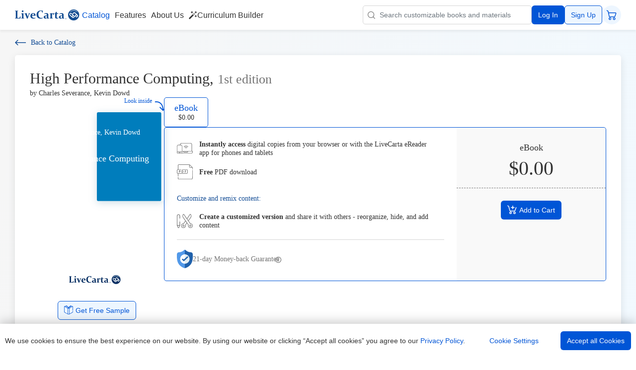

--- FILE ---
content_type: text/html; charset=UTF-8
request_url: https://app.livecarta.com/catalog/high-performance-computing
body_size: 16968
content:
<!DOCTYPE html>
<html lang="en-US" class="">
<head>
    
                                    
                

        
                
                                            <!--comment -->
                                                                <script async src="https://www.googletagmanager.com/gtag/js?id=AW-636857414"></script>
                                                                                <script>
        window.dataLayer = window.dataLayer || [];
        function gtag() { dataLayer.push(arguments); }
        gtag('js', new Date());
        gtag('config', 'AW-636857414');</script>
                                                            <!--comment -->
                                            <style>.async-hide { opacity: 0 !important}</style>
                                                                <script>(function(a,s,y,n,c,h,i,d,e){s.className+=' '+y;h.start=1*new Date;
            h.end=i=function(){s.className=s.className.replace(RegExp(' ?'+y),'')};
            (a[n]=a[n]||[]).hide=h;setTimeout(function(){i();h.end=null},c);h.timeout=c;
        })(window,document.documentElement,'async-hide','dataLayer',4000,
            {'GTM-NXKBC9P':true});</script>
                                                            <!--comment -->
                                                                <script async src="https://www.googletagmanager.com/gtag/js?id=G-K35CDXBZ6E"></script>
                                                                                <script>    window.dataLayer = window.dataLayer || [];
    function gtag(){dataLayer.push(arguments);} 
    gtag('js', new Date());    gtag('config', "310944948", {"optimize_id":"GTM-NXKBC9P"});    gtag('config', "G-K35CDXBZ6E");</script>
                                                            <!--comment -->
                                                                <script>(function(w,d,s,l,i){w[l]=w[l]||[];w[l].push({'gtm.start': new Date().getTime(),event:'gtm.js'});var f=d.getElementsByTagName(s)[0], j=d.createElement(s),dl=l!='dataLayer'?'&l='+l:'';j.async=true;j.src='https://www.googletagmanager.com/gtm.js?id='+i+dl;f.parentNode.insertBefore(j,f);})(window,document,'script','dataLayer','GTM-KB7FPFW');</script>
                                                            <!--comment -->
                                                                <script  src="https://www.googleoptimize.com/optimize.js?id=GTM-NXKBC9P"></script>
                                    <script>
    var scripts = [{"type":"comment","source":"Conversions tag (recommended)"},{"type":"script","async":"true","src":"https:\/\/www.googletagmanager.com\/gtag\/js?id=AW-636857414"},{"type":"script","source":"\n        window.dataLayer = window.dataLayer || [];\n        function gtag() { dataLayer.push(arguments); }\n        gtag('js', new Date());\n        gtag('config', 'AW-636857414');"},{"type":"comment","source":"Anti-flicker snippet (recommended)"},{"type":"style","source":".async-hide { opacity: 0 !important}"},{"type":"script","source":"(function(a,s,y,n,c,h,i,d,e){s.className+=' '+y;h.start=1*new Date;\n            h.end=i=function(){s.className=s.className.replace(RegExp(' ?'+y),'')};\n            (a[n]=a[n]||[]).hide=h;setTimeout(function(){i();h.end=null},c);h.timeout=c;\n        })(window,document.documentElement,'async-hide','dataLayer',4000,\n            {'GTM-NXKBC9P':true});"},{"type":"comment","source":"Global site tag (gtag.js) - Google Analytics)"},{"type":"script","async":"true","src":"https:\/\/www.googletagmanager.com\/gtag\/js?id=G-K35CDXBZ6E"},{"type":"script","source":"    window.dataLayer = window.dataLayer || [];\n    function gtag(){dataLayer.push(arguments);} \n    gtag('js', new Date());    gtag('config', \"310944948\", {\"optimize_id\":\"GTM-NXKBC9P\"});    gtag('config', \"G-K35CDXBZ6E\");"},{"type":"comment","source":"Google Tag Manager"},{"type":"script","source":"(function(w,d,s,l,i){w[l]=w[l]||[];w[l].push({'gtm.start': new Date().getTime(),event:'gtm.js'});var f=d.getElementsByTagName(s)[0], j=d.createElement(s),dl=l!='dataLayer'?'&l='+l:'';j.async=true;j.src='https:\/\/www.googletagmanager.com\/gtm.js?id='+i+dl;f.parentNode.insertBefore(j,f);})(window,document,'script','dataLayer','GTM-KB7FPFW');"},{"type":"comment","source":" End Google Tag Manager"},{"type":"script","src":"https:\/\/www.googleoptimize.com\/optimize.js?id=GTM-NXKBC9P"}];
</script>
        <script src="/js/trackEnable.js"></script>
    
    <meta charset="UTF-8">
    <meta name="csrf-param" content="_csrf">
<meta name="csrf-token" content="yccyklPPUj3wvkiMTJfiEI3LZEJaeUOpO3jkkDPc-HackGXZCYUhVMDLBc4bptFT6YJJcx46DsxeCNbyWIiTAg==">
    <meta name="viewport" content="width=device-width, initial-scale=1.0">
    <title>High Performance Computing</title>

    <script>
        if (window.document.documentMode) {
            window.top.location = '/site/ie-error';
        }

        if (!window.location.origin) {
            window.location.origin = window.location.protocol + "//" + window.location.hostname + (window.location.port ? ':' + window.location.port: '');
        }
    </script>

    <link rel="apple-touch-icon" sizes="120x120" href="/img/faviconlive/apple-touch-icon.png">
    <link rel="icon" type="image/png" sizes="32x32" href="/img/faviconlive/favicon-32x32.png">
    <link rel="icon" type="image/png" sizes="16x16" href="/img/faviconlive/favicon-16x16.png">
    <link rel="manifest" href="/img/faviconlive/site.webmanifest">
    <link rel="mask-icon" href="/img/faviconlive/safari-pinned-tab.svg" color="#5bbad5">
    <link rel="shortcut icon" href="/img/faviconlive/favicon.ico" type="image/x-icon">
    <meta name="msapplication-TileColor" content="#da532c">
    <meta name="msapplication-config" content="/img/faviconlive/browserconfig.xml">
    <meta name="theme-color" content="#ffffff">
    <link rel="canonical" href="https://app.livecarta.com/catalog/high-performance-computing">

    <meta name="msvalidate.01" content="9A1E1E4A96FA6D5990A739251EF65F6A" />
    <meta name="title" content="High Performance Computing | Charles Severance, Kevin Dowd">
<meta name="description" content="The purpose of this book, High Performance Computing has always been to teach new programmers and scientists about the basics of High Performance Computing. ">
<meta name="keywords" content="Charles Severance, Kevin Dowd, High Performance Computing, free books, free casebooks, customizable casebooks, Computers - General, Computers">
<meta name="author" content="Charles Severance, Kevin Dowd">
<meta name="copyright" content="&amp;copy; 25 aug. 2010  Charles SeveranceKevin Dowd. Textbook content produced by Charles Severance,Kevin Dowd is licensed under a Creative Commons Attribution License 3.0 license.">
<link href="/assets/59744bd86c0d73ac6c4c16235d179bf7/js/node/vue2-datepicker/index.css?v=1769587260" rel="stylesheet">
<link href="/css/colors.css?v=1768382062" rel="stylesheet">
<link href="/assets/59744bd86c0d73ac6c4c16235d179bf7/css/libs/bootstrap5.css?v=1769587260" rel="stylesheet">
<link href="/assets/59744bd86c0d73ac6c4c16235d179bf7/css/styles-redesign.min.css?v=1769587260" rel="stylesheet">
<script src="/assets/59744bd86c0d73ac6c4c16235d179bf7/js/node/vue/vue.min.js?v=1769587260"></script>
<script src="/assets/59744bd86c0d73ac6c4c16235d179bf7/js/node/axios/axios.min.js?v=1769587260"></script>
<script src="/assets/59744bd86c0d73ac6c4c16235d179bf7/js/node/vee-validate/vee-validate.min.js?v=1769587260"></script>
<script src="/assets/59744bd86c0d73ac6c4c16235d179bf7/js/node/lodash/lodash.min.js?v=1769587260"></script>
<script src="/assets/59744bd86c0d73ac6c4c16235d179bf7/js/node/v-mask/v-mask.min.js?v=1769587260"></script>
<script src="/assets/f9b0f275c25491566b1f59debafc8f09/vue_global/price.filter.js?v=1769587260"></script>
<script src="/assets/f9b0f275c25491566b1f59debafc8f09/vue_global/header.js?v=1769587260" defer></script>
<script src="/assets/f9b0f275c25491566b1f59debafc8f09/ajaxInterceptor.js?v=1769587260" defer></script>
<script src="/assets/f9b0f275c25491566b1f59debafc8f09/vue_mixins/parseErrorMixin.js?v=1769587260" defer></script>
<script>var frontSettings = {"isGuest":true,"clickDeskShowPopupTime":"300","clickDeskShowPopupAuto":true,"wordPressUrl":"https:\/\/livecarta.com","lctcLifeTime":10800,"hasLctc":false,"environmentName":"prod","appUrl":"https:\/\/app.livecarta.com","titles":{"coursePublicItemTitleSingular":"Bundle","coursePublicItemTitlePlural":"Bundles","derivativePublicItemTitleSingular":"Custom copy","derivativePublicItemTitlePlural":"Custom copies"},"restrictions":{"authorize":true,"paypalCard":false},"common":{"showLawPopup":false},"catalog":{"showLawCategory":false},"lceu":false,"allowCookiePopup":true,"cartItemsCount":0,"refundPeriods":{"item":21,"chapters":7,"rentalOptions":{"underMonthRentalPeriod":0,"overMonthRentalPeriod":14},"collection":7},"wsUrl":"ws:\/\/localhost:8081","GoogleAnalytics":{"config":"310944948"},"catalogItemId":535,"contentType":0};
var customTextDict = {"casebook":"book","Casebook":"Book","Casebooks":"Books","casebooks":"books","CaseBooks":"Books","professor":"instructor","Professor":"Instructor","Professors":"Instructors","PROFESSOR":"INSTRUCTOR","casebook_show_first_page_message":"Showing only first chapter for :title preview.","study_materials_show_first_page_message":"To access the full version, please add this item to cart and proceed to checkout","Case":"Case","Lawcarta.com":"Livecarta.com","lawCarta":"liveCarta ","LawCarta":"LiveCarta","Lawcarta":"Livecarta ","lawcarta.com":"livecarta.com","Case Footnotes":"Case Footnotes","Front of Book":"Front of Book","www.lawcarta.com":"www.livecarta.com","book\/preview":"casebook\/preview","default_description":"Interactive tools to enhance publishing teaching and learning for authors educators and students. Publish customize and share your books using our rich text editor and supplement it with multimedia. Tailor books to match your syllabus and create binders to personalize and share learning materials. Use our online reader with study tools, download the PDF, or have it printed and delivered right to your door.","titleRecommendedSizeMessage":"For better search results, {LawCarta} recommends titles to be {recommendedSize} characters or less."};</script>    <script type="application/ld+json">{"@context":"http://schema.org","@type":"Book","schemaVersion":"https://schema.org/docs/releases.html#v10.0","name":"High Performance Computing","description":"The purpose of this book,&nbsp;High Performance Computing&nbsp;has always been to teach new programmers and scientists about the basics of High Performance Computing. This book is for learners with a basic understanding of modern computer architecture, not advanced degrees in computer engineering, as it is an easily understood introduction and overview of the topic.\r\n","url":"https://app.livecarta.com/catalog/high-performance-computing","abridged":"FALSE","bookEdition":"First Edition","bookFormat":"https://schema.org/Ebook","isbn":"N/A","abstract":"The purpose of this book,&nbsp;High Performance Computing&nbsp;has always been to teach new programmers and scientists about the basics of High Performance Computing. This book is for learners with a basic understanding of modern computer architecture, not advanced degrees in computer engineering, as it is an easily understood introduction and overview of the topic.\r\n","copyrightNotice":"Creative Commons Attribution License (by 3.0)\r\n\r\n\r\n\r\nCC-BY 3.0\r\n\r\nUnder this license, any user of this textbook or the textbook contents herein must provide proper attribution as follows:\r\n\r\nThe OpenStax name, OpenStax logo, OpenStax book covers, OpenStax CNX name, and OpenStax CNX logo are not subject to the creative commons license and may not be reproduced without the prior and express written consent of Rice University.&nbsp;For questions regarding this license, please contact&nbsp;support@openstax.org.\r\n\r\n\r\n\tIf you use this textbook as a bibliographic reference, then you should cite it as follows:\r\n\tCharles SeveranceKevin Dowd,&nbsp;High Performance Computing. OpenStax CNX.&nbsp;25 aug. 2010&nbsp; http://cnx.org/contents/bb821554-7f76-44b1-89e7-8a2a759d1347@5.2.\r\n\t\r\n\tIf you redistribute this textbook in a print format, then you must include on every physical page the following attribution:\r\n\tDownload for free at http://cnx.org/contents/bb821554-7f76-44b1-89e7-8a2a759d1347@5.2.\r\n\tIf you redistribute part of this textbook, then you must retain in every digital format page view (including but not limited to EPUB, PDF, and HTML) and on every physical printed page the following attribution:\r\n\tDownload for free at http://cnx.org/contents/bb821554-7f76-44b1-89e7-8a2a759d1347@5.2.\r\n\r\n\r\n\r\nThe author(s) of this volume are not affiliated in any manner with LiveCarta.com.\r\n","author":{"@type":"Person","name":"Charles Severance, Kevin Dowd"},"creator":{"@type":"Person","name":"Charles Severance, Kevin Dowd"},"dateCreated":"12/31/1969","genre":"Educational Materials","inLanguage":"English","learningResourceType":"Book","offers":[{"@type":"Offer","acceptedPaymentMethod":"https://schema.org/PaymentMethod","price":0,"priceCurrency":"USD","itemCondition":"NewCondition","availability":"https://schema.org/InStock","businessFunction":"Sell","hasMerchantReturnPolicy":{"merchantReturnDays":"21","returnPolicyCategory":"https://schema.org/MerchantReturnFiniteReturnWindow"},"seller":{"@type":"Organization","name":"LiveCarta"}}],"provider":{"@type":"Organization","name":"LiveCarta"},"publisher":{"@type":"Organization","name":"Tributary Publishing, Inc."},"thumbnailUrl":"","identifier":"N/A","image":"","about":{"@type":"CreativeWork","name":"Computers, Computers - General"},"subjectOf":{"@type":"CreativeWork","name":"Computers, Computers - General"}}</script></head>
<body >
<div class="wrapper">
    
<style>
   .rating, .rating-container{display: none !important;}
</style>
<header class="header" id="header">
    <div class="cont">
        <div class="header-cont" style="opacity: 0;">

			<button class="header-menu-toggle header-btn mobile" @click="toggleMenu" title="Open Menu">
				<span class="icon-menu"></span>
                <template></template>
                <span class="icon-warning" v-if="showConfirmationNotice"></span>
			</button>

            <a href="https://livecarta.com" class="logo" target="_top" tabindex="0">
				<picture>
					<source media="(min-width: 600px)" srcset="/img/logo.svg">
					<img src="/img/logo-mobile.svg" alt="livecarta live carta logo" width="36" height="36">
				</picture>
			</a>

            <template v-if="showMenu">

                <div class="desktop-menu">
                    <a :href="links.dashboard" class="menu-link movable" v-if="!isGuest" :class="{'selected': isDashboard}" target="_top" tabindex="0"><span class="text">Dashboard</span></a>
                    <a :href="links.catalog" class="menu-link movable" :class="{'selected': isCatalog || isProduct}" target="_top" tabindex="0"><span class="text">Catalog</span></a>
                    <a :href="links.library" class="menu-link movable" v-if="!isGuest" :class="{'selected': isLibrary}" target="_top" tabindex="0"><span class="text">My Library</span></a>
                    <!-- <a :href="links.bundles" class="menu-link movable" v-if="!isGuest" :class="{'selected': isBundle}" target="_top" tabindex="0"><span class="text">Bundles</span></a> -->
                    <a :href="links.features" class="menu-link movable" v-if="isGuest" target="_top" tabindex="0"><span class="text">Features</span></a>
                    <a :href="links.aboutUs" class="menu-link movable" v-if="isGuest" target="_top" tabindex="0"><span class="text">About Us</span></a>
                    <a :href="links.llm" class="menu-link movable curriculum-link" target="_top" :class="{'selected': isLlm}" tabindex="0">
                        <span class="icon-magic"></span>
                        <span class="text">Curriculum Builder</span>
                    </a>
                </div>

                <form class="header-search" autocomplete="off" @submit.prevent="sendSearch">
                    <!-- <div style="width: 0; height: 0; position: fixed; left: 0; top: 0; overflow:hidden;" tabindex="0">
                        <input type="text" name="name" tabindex="0">
                        <input type="password" name="password" tabindex="0">
                    </div> -->
                    <div class="search-input with-btn" :class="{'open': searchFocused, 'open-search-panel': openSearchPanel}" v-if="!isCatalog">
                        <div class="si-flex">
                            <div class="close-search">
                                <button class="header-btn" @click.prevent="toggleSearch" title="Close Search">
                                    <span class="icon-back"></span>
                                </button>
                            </div>
                            <div class="left">
                                <span class="icon-search hide-sm"></span>
                                <button class="button clear link" @click.prevent="clearSearch" v-if="searchData.length > 0">
                                    <span class="icon-close"></span>
                                </button>
                                <label for="header-search-input" style="display: none;">Catalog Search</label>
                                <input
                                    id="header-search-input"
                                    type="text"
                                    class="form-control"
                                    placeholder="Search customizable books and materials"
                                    @focus="searchFocus"
                                    @blur="searchBlur"
                                    v-model.trim="searchData"
                                    @input="changeSearch"
                                    @keydown.enter="sendSearch"
                                    autocomplete="chrome-off"
                                >
                            </div>
                            <div class="right">
                                <button class="button action" @click.prevent="sendSearch" title="Start Search">
                                    <span class="icon-search"></span>
                                </button>
                            </div>
                        </div>
                    </div>
                    <button class="header-btn open-search" @click.prevent="toggleSearch" v-if="!isCatalog" title="Open Search">
                        <span class="icon-search"></span>
                    </button>
                </form>

                <div class="header-right-menu">
                    <div class="desktop-sign-cont" v-if="isGuest">
                        <a :href="links.login" class="sign-link button action" v-if="showLogin" target="_top" tabindex="0">Log In</a>
                        <a :href="links.signUp" class="sign-link button secondary" v-if="showSignUp" target="_top" tabindex="0">Sign Up</a>
                    </div>
                    <button class="header-btn circle header-menu-toggle" @click="toggleMenu" v-if="!isGuest" title="Manage Account">
                        <span class="icon-profile"></span>
                        <span class="icon-warning" v-if="showConfirmationNotice"></span>
                    </button>
                    <a class="header-btn circle header-cart" :href="links.cart" title="My Cart" target="_top" tabindex="0">
                        <span class="icon-shop"></span>
                        <span class="num" v-if="cartItemsCount > 0">{{cartItemsCount}}</span>
                    </a>
                </div>

            </template>

        </div>

        <div class="mobile-menu" :class="{'open': menuIsOpen}">
			<div class="mm-bg" @click="toggleMenu"></div>
			<button class="close-header-menu header-btn" @click="toggleMenu" title="Toggle Menu">
				<span class="icon-close"></span>
			</button>
			<div class="mm-cont">
				<div class="mobile-links-cont">

				</div>
				<div class="acc-manage" v-if="sharedAccounts.length > 0">
					<span class="label">Manage account:</span>
                    <template v-for="account in sharedAccounts">
                        <a :href="links.accountManage.replace('<id>', account.id)" class="menu-link" target="_top" tabindex="0">
                            <span class="text">{{account.name}}</span>
                        </a>
                    </template>
				</div>

                <template v-if="!isGuest">
                    <div class="menu-link-cont">
                        <a :href="links.profile" class="menu-link" :class="{'selected': isProfile}" target="_top" tabindex="0">
                            <span class="icon-my-profile"></span>
                            <span class="text">My Profile</span>
                        </a>
                        <a :href="links.verify" class="confirm-email" v-if="showConfirmationNotice" target="_top" tabindex="0">Confirm email</a>
                    </div>
					<a :href="links.royalties" class="menu-link" v-if="showRoyaltiesAndSales" :class="{'selected': isRoyalties}" target="_top" tabindex="0">
                        <span class="icon-royalties"></span>
                        <span class="text">Royalties and Sales</span>
                    </a>
					<a :href="links.order" class="menu-link" :class="{'selected': isTransactions}" target="_top" tabindex="0">
                        <span class="icon-order-history"></span>
                        <span class="text">Order History</span>
                    </a>
					<a :href="links.accountAccess" class="menu-link" v-if="showAccountAccess" :class="{'selected': isAccountAccess}" target="_top" tabindex="0">
                        <span class="icon-account-access"></span>
                        <span class="text">Account Access</span>
                    </a>
					<a :href="links.reports" class="menu-link" :class="{'selected': isReports}" target="_top" tabindex="0">
                        <span class="icon-document reports-icon"></span>
                        <span class="text">Reports</span>
                    </a>
					<a :href="links.admin" class="menu-link" v-if="showAdmin" target="_top" tabindex="0">
                        <span class="icon-admin"></span>
                        <span class="text">Admin</span>
                    </a>
					<a :href="links.logout" class="menu-link" target="_top" tabindex="0">
                        <span class="icon-logout"></span>
                        <span class="text">Logout</span>
                    </a>
				</template>

				<div class="mobile-sign-cont"></div>
			</div>
		</div>
    </div>
</header>
    <div class="content">

                
<div id="details-module">
    <details-container></details-container>
</div>

<script id="details-container" type="text/x-template">
    <div>
        <div class="cont">
            <div class="inner-cont padding-sm width-xlarge">
                <a :href="backLink" class="go-back"><span class="icon-arrow"></span>Back to Catalog</a>
            </div>
            <div class="inner-cont white width-xlarge" :class="{'loading-div': dataLoading}">
                <div class="product-details">
                    <div class="pd-top" v-if="item">
                        <div class="pd-top-info" v-if="item">
                            <h1 class="pd-title">
                                {{item.top.title}}<template v-if="item.top.edition">,
                                    <span class="edition">
                                        {{item.edition_number | getEditionNum}} edition
                                    </span>
                                </template>

                            </h1>
                            <div class="pd-author">
                                by {{item.top.author}}
                                <template v-if="showTopPublishDate">
                                    published {{item.published_date}}
                                </template>
                            </div>
                        </div>
                        <div class="pd-book">

                            <div class="casebook-item big" :class="{'doc': item.content_type === 1,
                                                                    'binder': item.content_type === 2,
                                                                    'bundle': item.content_type === 4,
                                                                    'publication': item.content_type === 8}">

                                <a :href="userHasSample ? sampleLink : previewLink" class="look-inside" v-if="(isBook || isPublication) && showPreviewBtn && !isPurchased && !isAuthor">
                                    Look inside<span class="icon-open-arrow"></span>
                                </a>

                                <span class="ci-top" v-if="isBundle || !showPreviewBtn">
                                    <div class="ci-badge" v-if="isCollection || isChapters">Collection</div>
                                    <span class="ci-img" v-if="bookCoverSrc">
                                        <img :src="bookCoverSrc" alt="Book Cover" onload="this.classList.add('loaded')" onerror="this.classList.add('loaded')">
                                        <div class="skeleton skeleton-casebook-top"></div>
                                    </span>
                                    <span class="ci-top-bg" v-else>
                                        <img :src="coverLink" alt="Book Cover" onload="this.classList.add('loaded')" onerror="this.classList.add('loaded')">
                                        <div class="skeleton skeleton-casebook-top"></div>
                                    </span>
                                    <div class="ci-top-cont">
                                        <span class="ci-author"><span class="overflow">{{item.top.author}}</span></span>
                                        <span class="ci-title"><span class="overflow">{{item.top.title}}</span></span>
                                        <span class="ci-edition" v-if="item.top.edition">
                                            {{item.edition_number | getEditionNum}} edition
                                        </span>
                                        <span class="ci-bot-logo"></span>
                                    </div>
                                </span>

                                <a :href="userHasSample ? sampleLink : previewLink" class="ci-top" v-else>
                                    <div class="ci-badge" v-if="isCollection || isChapters">Collection</div>
                                    <span class="ci-img" v-if="bookCoverSrc">
                                        <img :src="bookCoverSrc" alt="Book Cover" onload="this.classList.add('loaded')" onerror="this.classList.add('loaded')">
                                        <div class="skeleton skeleton-casebook-top"></div>
                                    </span>
                                    <span class="ci-top-bg" v-else>
                                        <img :src="coverLink" :alt="item.top.title" onload="this.classList.add('loaded')" onerror="this.classList.add('loaded')">
                                        <div class="skeleton skeleton-casebook-top"></div>
                                    </span>
                                    <div class="ci-top-cont">
                                        <span class="ci-author"><span class="overflow">{{item.top.author}}</span></span>
                                        <span class="ci-title"><span class="overflow">{{item.top.title}}</span></span>
                                        <span class="ci-edition" v-if="item.top.edition">
                                            {{item.edition_number | getEditionNum}} edition
                                        </span>
                                        <span class="ci-bot-logo"></span>
                                    </div>
                                </a>

                                <div class="ci-bot">
                                    <template v-if="isPurchased || isAuthor">
                                        <div class="ci-button" v-if="isBundle">
                                            <a :href="bundleLink" class="button secondary">
                                                <span class="icon-open-book"></span>Open
                                            </a>
                                        </div>
                                        <div class="ci-button" v-else>
                                            <a :href="previewLink" class="button secondary">
                                                <span class="icon-open-book"></span>Read now
                                            </a>
                                        </div>
                                    </template>

                                    <template v-else>
                                        <div class="ci-button" v-if="!isBundle">
                                            <div v-show="isBookWithSample">
                                                <a :href="sampleLink" class="button secondary" v-if="userHasSample">
                                                    <span class="icon-sample"></span>Read Sample
                                                </a>
                                                <a href="#" class="button secondary" v-else @click.prevent="addSample">
                                                    <span class="icon-sample"></span>Get Free Sample
                                                </a>
                                            </div>
                                            <div v-show="!isBookWithSample">
                                                <a :href="previewLink" class="button secondary">
                                                    <span class="icon-preview1"></span>Preview Sample
                                                </a>
                                            </div>
                                        </div>
                                    </template>
                                </div>
                            </div>
                        </div>
                        <div class="pd-top-tabs">
                            <div class="tabs-accordion" id="pd-top-tabs">
                                <button class="ta-button" :class="{'active': topTab === TOP_TABS.ITEM}"
                                                          @click="setTopTab(TOP_TABS.ITEM)">
                                    <span class="ta-button-cont">
                                        <span class="ta-button-title">{{mainTabText}}</span>
                                        <span class="ta-button-price">${{itemPrice}}</span>
                                    </span>
                                </button>
                                <div class="ta-collapse" :class="{'active': topTab === TOP_TABS.ITEM}">
                                    <div class="ta-collapse-cont">
                                        <div class="pd-description-flex">
                                            <details-price :item="item"
                                                            :cart="cart"
                                                            :tab="TOP_TABS.ITEM"
                                                            :typeTitle="itemTypeText"
                                                            @addToCart="addToCartEvent"
                                                            @reloadPage="reloadPage"></details-price>
                                            <div class="bottom">
                                                <details-features
                                                    :item="item"
                                                    :tab="TOP_TABS.ITEM"
                                                    :quizChapters="quizChapters"
                                                    @showTextModal="showTextModal">
                                                </details-features>

                                                <details-refund-popover v-if="isBook || isCustomCopy || isPublication" :tab="TOP_TABS.ITEM" :item="item"></details-refund-popover>
                                                <details-refund-popover v-if="isCollection || isChapters" :tab="TOP_TABS.COLLECTION" :item="item"></details-refund-popover>

                                                <template v-if="isCollection || isChapters">
                                                    <div class="pd-header">
														<div><b>What is a Collection?</b></div>
													</div>
                                                    <div class="text-block info">
														<p>A collection is a book made up of chapters from one or multiple resources and may include additional content. Preview Sample to see what's included in this Collection. All copyright holders will receive royalties from this sale.</p>
													</div>
                                                </template>
                                                <template v-if="hasMaterials">
                                                    <div class="warning-msg-block" v-if="!isBundle">
														<div class="warning-msg">
															<span class="icon-warning"></span>
															<p class="text">This material includes quotes from original sources that exceed 500 words per source. These quotes will be redacted unless the original work is purchased.</p>
														</div>
													</div>
                                                    <details-includes :materials="materials"
                                                                      :itemTypeText="itemTypeText"
                                                                      :item="item"></details-includes>
                                                </template>
                                            </div>
                                        </div>
                                    </div>
                                </div>
                                <template v-if="showBundleTab">
                                    <button class="ta-button" :class="{'active': topTab === TOP_TABS.BUNDLE}"
                                                                @click="setTopTab(TOP_TABS.BUNDLE)">
                                        <span class="ta-button-cont">
                                            <span class="ta-button-title">{{bundleTitle}}</span>
                                            <span class="ta-button-price">${{bundlePrice}}</span>
                                        </span>
                                    </button>
                                    <div class="ta-collapse" :class="{'active': topTab === TOP_TABS.BUNDLE}">
                                        <div class="ta-collapse-cont">
                                            <div class="ta-collapse-cont">
                                                <div class="pd-description-flex">
                                                    <details-price :item="item"
                                                                    :cart="cart"
                                                                    :tab="TOP_TABS.BUNDLE"
                                                                    :typeTitle="bundleTitle"
                                                                    @addToCart="addToCartEvent"
                                                                    @reloadPage="reloadPage"></details-price>
                                                    <div class="bottom">
                                                        <details-features
                                                            :item="item"
                                                            :tab="TOP_TABS.BUNDLE"
                                                            :itemTypeText="itemTypeText"
                                                            :quizChapters="quizChapters"
                                                            @showTextModal="showTextModal">
                                                        </details-features>

                                                        <details-refund-popover :tab="TOP_TABS.BUNDLE" :item="item"></details-refund-popover>

                                                    </div>
                                                </div>
                                            </div>
                                        </div>
                                    </div>
                                </template>
                                <template v-if="showPrintedTab">
                                    <button class="ta-button" :class="{'active': topTab === TOP_TABS.PRINTED}"
                                                                @click="setTopTab(TOP_TABS.PRINTED)">
                                        <span class="ta-button-cont">
                                            <span class="ta-button-title">Printed copy</span>
                                            <span class="ta-button-price">${{printedPrice}}</span>
                                        </span>
                                    </button>
                                    <div class="ta-collapse" :class="{'active': topTab === TOP_TABS.PRINTED}">
                                        <div class="ta-collapse-cont">
                                            <div class="ta-collapse-cont">
                                                <div class="pd-description-flex">
                                                    <details-price :item="item"
                                                                    :cart="cart"
                                                                    :tab="TOP_TABS.PRINTED"
                                                                    :typeTitle="'Printed copy'"
                                                                    @addToCart="addToCartEvent"
                                                                    @reloadPage="reloadPage"></details-price>
                                                    <div class="bottom">
                                                        <details-features
                                                            :item="item"
                                                            :tab="TOP_TABS.PRINTED"
                                                            :itemTypeText="itemTypeText"
                                                            :quizChapters="quizChapters"
                                                            @showTextModal="showTextModal">
                                                        </details-features>

                                                        <details-refund-popover :tab="TOP_TABS.PRINTED" :item="item"></details-refund-popover>
                                                    </div>
                                                </div>
                                            </div>
                                        </div>
                                    </div>
                                </template>
                                <template v-if="showChaptersTab">
                                    <button class="ta-button" :class="{'active': topTab === TOP_TABS.CHAPTERS}"
                                                            @click="setTopTab(TOP_TABS.CHAPTERS)">
                                        <span class="ta-button-cont">
                                            <span class="ta-button-title">Individual Chapters</span>
                                            <span class="ta-button-price">from ${{cheapestChapter}}</span>
                                        </span>
                                    </button>
                                    <div class="ta-collapse" :class="{'active': topTab === TOP_TABS.CHAPTERS}">
                                        <div class="ta-collapse-cont">
                                            <div class="pd-description-flex">

                                                <div class="bottom">
                                                    <details-features
                                                        :item="item"
                                                        :tab="TOP_TABS.CHAPTERS"
                                                        :quizChapters="quizChapters"
                                                        @showTextModal="showTextModal">
                                                    </details-features>

                                                    <details-refund-popover :tab="TOP_TABS.CHAPTERS" :item="item"></details-refund-popover>

                                                    <details-includes
                                                        :item="item"
                                                        :cart="cart"
                                                        :chapters="chaptersForSale"
                                                        :quizChapters="quizChapters"
                                                        @addChapterToCart="addToCartEvent">
                                                    </details-includes>
                                                </div>
                                            </div>
                                        </div>
                                    </div>
                                </template>
                                <template v-if="showRentalTab">
                                    <button class="ta-button" :class="{'active': topTab === TOP_TABS.RENTAL}"
                                            @click="setTopTab(TOP_TABS.RENTAL)">
                                        <span class="ta-button-cont">
                                            <span class="ta-button-title">Rent {{mainTabText}}</span>
                                            <span class="ta-button-price">from ${{minRentalPrice}}</span>
                                        </span>
                                    </button>
                                    <div class="ta-collapse" :class="{'active': topTab === TOP_TABS.RENTAL}">
                                        <div class="ta-collapse-cont">
                                            <div class="ta-collapse-cont">
                                                <div class="pd-description-flex">
                                                    <details-price :item="item"
                                                                   :cart="cart"
                                                                   :tab="TOP_TABS.RENTAL"
                                                                   :typeTitle="'Rent ' + mainTabText"
                                                                   @addToCart="addToCartEvent"
                                                                   @reloadPage="reloadPage"></details-price>
                                                    <div class="bottom">
                                                        <details-features
                                                            :item="item"
                                                            :tab="TOP_TABS.RENTAL"
                                                            :quizChapters="quizChapters"
                                                            @showTextModal="showTextModal">
                                                        </details-features>

                                                        <details-refund-popover :item="item" :tab="TOP_TABS.RENTAL"></details-refund-popover>
                                                    </div>
                                                </div>
                                            </div>
                                        </div>
                                    </div>
                                </template>
                            </div>
                        </div>
                    </div>
                    <div class="pd-bot" v-if="item">
                        <div class="pd-selling-points">
                            <div class="sp-item">
                                <div class="sp-item-cont">
                                    <div class="sp-img"><img src="/img/product-descr-imgs/offline-mode.svg" alt="Offline Mode"></div>
                                    <div class="sp-title">Read Offline on Mobile</div>
                                    <div class="sp-text">Access your materials without internet connection through the LiveCarta eReader app.</div>
                                </div>
                            </div>
                            <div class="sp-item">
                                <div class="sp-item-cont">
                                    <div class="sp-img"><img src="/img/product-descr-imgs/mobile-app.svg" alt="Offline Mode"></div>
                                    <div class="sp-title">Mobile eReader App</div>
                                    <div class="sp-text">A whole library at your fingertips with the LiveCarta App. Available for Android &amp; IOS devices</div>
                                </div>
                            </div>
                            <div class="sp-item">
                                <div class="sp-item-cont">
                                    <div class="sp-img"><img src="/img/product-descr-imgs/tools-learning.svg" alt="Offline Mode"></div>
                                    <div class="sp-title">Study tools</div>
                                    <div class="sp-text">Make digital notes &amp; highlights, create study binders, sell &amp; share class notes, and more.</div>
                                </div>
                            </div>
                            <div class="sp-item">
                                <div class="sp-item-cont">
                                    <div class="sp-img"><img src="/img/product-descr-imgs/customize.svg" alt="Offline Mode"></div>
                                    <div class="sp-title">Remix content </div>
                                    <div class="sp-text">Mix &amp; match paragraphs, chapters, full books, and multimedia across your library. <a href="#" data-bs-toggle="modal" data-bs-target="#remixModal">Learn more</a></div>
                                </div>
                            </div>
                        </div>
                    </div>
                </div>
            </div>

            <template v-if="item">
                <div class="base-tabs mt">
                    <ul class="nav nav-tabs" id="myTab" role="tablist">
                        <li class="nav-item" role="presentation" v-if="hasBotInformation">
                            <button class="nav-link" id="details-tab" :class="{'active': activeDetailsTab}" data-bs-toggle="tab" data-bs-target="#details" type="button" role="tab" aria-controls="details" aria-selected="true">
                                <span class="item-type-overflow">{{itemDetailsText}}</span>
                            </button>
                        </li>
                        <li class="nav-item" role="presentation" v-if="showTocTab">
                            <button class="nav-link" id="toc-tab" :class="{'active': activeTocTab}" data-bs-toggle="tab" data-bs-target="#toc" type="button" role="tab" aria-controls="toc" aria-selected="false">Table of Contents</button>
                        </li>
                        <li class="nav-item" role="presentation" v-if="showAuthorsTab">
							<button class="nav-link" id="authors-tab" :class="{'active': activeAuthorsTab}" data-bs-toggle="tab" data-bs-target="#authors" type="button" role="tab" aria-controls="authors" aria-selected="false">Authors</button>
						</li>
                        <li class="nav-item" role="presentation" v-if="showCopyrightTab">
                            <button class="nav-link" id="copyright-tab" :class="{'active': activeCopyrightTab}" data-bs-toggle="tab" data-bs-target="#copyright" type="button" role="tab" aria-controls="copyright" aria-selected="false">Copyright and Conditions of Use</button>
                        </li>
                        <li class="nav-item" role="presentation" v-if="showReviewCopyTab">
                            <button class="nav-link" id="review-copy-tab" :class="{'active': activeReviewCopyTab}" data-bs-toggle="tab" data-bs-target="#review-copy" type="button" role="tab" aria-controls="review-copy" aria-selected="false">Review copy</button>
                        </li>
                    </ul>
                </div>
                <div class="inner-cont white width-xlarge" v-if="showBotInfo">
                    <div class="tab-content" id="myTabContent">
                        <div class="tab-pane fade" :class="{'active': activeDetailsTab, 'show': activeDetailsTab}" id="details" role="tabpanel" aria-labelledby="details-tab" v-if="hasBotInformation">
                            <div class="text-block">
                                <div class="pd-bot-description hide-inner"" v-if="hasDescription">
                                    <div v-html="parsedDescription"></div>
                                </div>
                                <div class="pd-tech-info" v-if="showTocTab">
                                    <div class="pd-tech-info-cont" v-if="hasBotBorderedInformation">
                                        <p v-if="!isCollection && !isChapters && !this.isPublication && item.edition_number"><b>Edition:</b> {{item.edition_number | getEditionNum}}</p>
                                        <p v-if="hasIsbn"><b>ISBN (ebook):</b> {{item.isbn}}</p>
                                        <p v-if="hasIsbnPrinted"><b>ISBN (printed):</b> {{item.printedIsbn}}</p>
                                        <p v-if="item.publisher?.name"><b>Publisher:</b> {{item.publisher.name}}</p>
                                        <p v-if="!item.hide_publish_date"><b>Published:</b> {{publishedDate}}</p>
                                    </div>
                                </div>
                            </div>
                        </div>
                        <div class="tab-pane fade" id="toc" role="tabpanel" :class="{'active': activeTocTab, 'show': activeTocTab}" aria-labelledby="toc-tab" v-if="showTocTab">
                            <div class="pd-toc" v-html="tocText"></div>
                        </div>
                        <div class="tab-pane fade" id="authors" role="tabpanel" :class="{'active': activeAuthorsTab, 'show': activeAuthorsTab}" aria-labelledby="authors-tab" v-if="showAuthorsTab">
                            <div class="text-block">
                                <div class="pd-bot-description hide-inner">
                                    <div v-html="parsedAuthors"></div>
                                </div>
                            </div>
						</div>
                        <div class="tab-pane fade" id="copyright" role="tabpanel" :class="{'active': activeCopyrightTab, 'show': activeCopyrightTab}" aria-labelledby="copyright-tab" v-if="showCopyrightTab">
                            <div class="text-block">
                                <div class="pd-bot-description hide-inner">
                                    <div v-html="parsedCopyright"></div>
                                </div>
                            </div>
                        </div>
                        <div class="tab-pane fade" id="review-copy" role="tabpanel" :class="{'active': activeReviewCopyTab, 'show': activeReviewCopyTab}" aria-labelledby="review-copy-tab" v-if="showReviewCopyTab">
                            <div class="text-block">
                                <p>As a faculty member, you may request a free digital review copy to evaluate if the content works for your class. The requests will be reviewed by LiveCarta and passed onto the publishers or authors who own the rights for the resources you are requesting to review.</p>
                                <div class="review-buttons">
                                    <a :href="'/review-copy?id=' + this.item.id" class="button action">Request Review Copy</a>
                                </div>
                            </div>
                        </div>
                    </div>
                </div>
            </template>

        </div>
        <div class="modal fade" id="remixModal" tabindex="-1" style="display: none;" aria-hidden="true">
            <div class="modal-dialog">
                <div class="modal-content">
                    <div class="modal-header">
                        <h5 class="modal-title">Remix Content</h5>
                        <button class="modal-close" data-bs-dismiss="modal" aria-label="Close"><span class="icon-close"></span></button>
                    </div>
                    <div class="modal-body">
                        <div class="text-block">
                            <p>On LiveCarta you can mix &amp; match content* in a number of ways and even share and sell the customized materials you created (custom book copies, binders, collections and bundles).</p>
                        </div>
                        <div class="text-block info">
                            <p>*Customization features available for each material vary and are at the discretion of the copyright holder. </p>
                        </div>

                        <div class="text-block">
                            <ul>
                                <li>Pull paragraphs into Binders</li>
                                <li>Combine chapters from different resources into Collections </li>
                                <li>Customize content to fit your syllabus by creating Custom Copies </li>
                                <li>Add your own notes and multimedia (video, audio, text, images) to Binders, Collections, Custom copies</li>
                                <li>Package books and materials into Bundles</li>
                            </ul>
                        </div>
                    </div>
                    <div class="modal-footer">
                        <div class="flex">
                            <div class="left"></div>
                            <div class="right">
                                <a :href="contactLink" class="button borderless">Ask Support about Customization</a>
                                <input type="submit" value="Got It!" class="button action" data-bs-dismiss="modal" aria-label="Close">
                            </div>
                        </div>
                    </div>
                </div>
            </div>
        </div>
        <div class="modal fade" id="textModal" tabindex="-1" aria-hidden="true">
            <div class="modal-dialog">
                <div class="modal-content">
                    <div class="modal-header">
                        <h5 class="modal-title">{{textModalInfo.textModalTitle}}</h5>
                        <button class="modal-close" data-bs-dismiss="modal" aria-label="Close"><span class="icon-close"></span></button>
                    </div>
                    <div class="modal-body">
                        <div class="text-block" v-html="textModalInfo.textModalText"></div>
                    </div>
                    <div class="modal-footer">
                        <div class="flex">
                            <div class="left"></div>
                            <div class="right">
                                <button class="button action" data-bs-dismiss="modal" aria-label="Close">Close</button>
                            </div>
                        </div>
                    </div>
                </div>
            </div>
        </div>
        <div class="modal fade" id="sampleSuccessModal" tabindex="-1" aria-hidden="true">
            <div class="modal-dialog">
                <div class="modal-content">
                    <div class="modal-header">
                        <h5 class="modal-title">Sample added to your library</h5>
                        <button class="modal-close" data-bs-dismiss="modal" aria-label="Close"><span class="icon-close"></span></button>
                    </div>
                    <div class="modal-body" v-if="item">
                        <p class="big">Free sample of “{{item.top.title}}” was added to your library.</p>
                    </div>
                    <div class="modal-footer">
                        <div class="flex">
                            <div class="left"></div>
                            <div class="right">
                                <a :href="sampleLink" class="button secondary">Read Sample</a>
                                <button class="button action" data-bs-dismiss="modal" aria-label="Close">Continue Browsing</button>
                            </div>
                        </div>
                    </div>
                </div>
            </div>
        </div>
        <add-to-cart-modal
            ref="addToCartModal"
            :cart="cart"
            :items="[item]"
        ></add-to-cart-modal>
    </div>

</script><script id="details-features" type="text/x-template">
    <div class="pd-features">
        <template v-if="hasNewerEdition">
            <div class="warning-msg-block info">
                <div class="warning-msg">
                    <span class="icon-info"></span>
                    <p class="text">
                        A <b>newer edition</b> is available:
                        <a :href="'/catalog/' + item.newer_edition.slug">
                            {{item.newer_edition.title}}<template v-if="item.newer_edition.edition_title">, <b>{{item.newer_edition.edition | getEditionNum}} edition</b></template>
                        </a>
                    </p>
                </div>
            </div>
        </template>
        <template v-if="tab === TOP_TABS.PRINTED">
            <div class="pd-feature">
                <div class="feature-icon"><img src="/img/product-descr-imgs/icon-free-shipping.svg" alt="Free shipping"></div>
                <div class="feature-text">
                    <b>FREE shipping</b><br>
                    10-15 business days delivery. Shipping only to the United States. <a href="#" @click.prevent="showTextModal(modals.freeShipping)">Learn more</a>
                </div>
            </div>
        </template>
        <template v-else>
            <div class="pd-feature">
                <div class="feature-icon"><img src="/img/product-descr-imgs/icon-instant-access.svg" alt="Instant access"></div>
                <div class="feature-text">
                    <b>Instantly access</b> digital copies from your browser or with the LiveCarta eReader app for phones and tablets
                </div>
            </div>

            <div class="pd-feature" v-if="isPrivateCollection">
                <div class="feature-icon"><img src="/img/product-descr-imgs/icon-private.svg" alt="This Collection is private"></div>
                <div class="feature-text">
                    <b>This Collection is private.</b> Only assigned users can see this Collection and use it to teach
                </div>
            </div>

            <div class="pd-feature" v-if="isPrivateBundle">
                <div class="feature-icon"><img src="/img/product-descr-imgs/icon-private.svg" alt="This book is private"></div>
                <div class="feature-text">
                    <b>This bundle is private.</b> Only assigned users can see this bundle and use it to teach
                </div>
            </div>

            <div class="pd-feature" v-if="isPrivateStudyMaterial">
                <div class="feature-icon"><img src="/img/product-descr-imgs/icon-private.svg" alt="This book is private"></div>
                <div class="feature-text">
                    <b>This material is private.</b> Only assigned users can see this material and use it to teach
                </div>
            </div>

            <div class="pd-feature" v-if="isChaptersTab && canCreateCollections && !isRent">
                <div class="feature-icon"><img src="/img/product-descr-imgs/icon-collection.svg" alt="Create Collections"></div>
                <div class="feature-text" v-if="isRestrictCombinePublish">
                    <b>Create Collections</b> from these chapters and share them privately with others.
                </div>
                <div class="feature-text" v-else>
                    <b>Create Collections</b> from these chapters and publish them for sale
                </div>
            </div>

            <div class="pd-feature" v-if="isPrivate">
                <div class="feature-icon"><img src="/img/product-descr-imgs/icon-private.svg" alt="This item is private"></div>
                <div class="feature-text">
                    <b>This item is private.</b> Only assigned users can see this item and use it to teach
                </div>
            </div>

            <div class="pd-feature" v-if="isOrderLater">
                <div class="feature-icon"><img src="/img/product-descr-imgs/icon-order-printed.svg" alt="Order printed copy later"></div>
                <div class="feature-text">
                    Order <b>printed copy later</b> for ${{item.printed_price.toFixed(2)}}<br>
                </div>
            </div>

            <div class="pd-feature" v-if="isRent">
                <div class="feature-icon notes"><img src="/img/product-descr-imgs/icon-stored-notes.svg" alt="Order printed copy later"></div>
                <div class="feature-text">
                    Your notes and highlights will be <b>stored for 6 months</b> after your rental expires in case you need to come back. Just rent again or purchase the item.
                </div>
            </div>

            <div class="pd-feature" v-if="isFreeShipping">
                <div class="feature-icon"><img src="/img/product-descr-imgs/icon-free-shipping.svg" alt="Free shipping"></div>
                <div class="feature-text">
                    <b>FREE shipping</b><br>
                    10-15 business days delivery. Shipping only to the United States. <a href="#" @click.prevent="showTextModal(modals.freeShipping)">Learn more</a>
                </div>
            </div>
            <div class="pd-feature" v-if="isFreePdf && !isRentalTab">
                <div class="feature-icon"><img src="/img/product-descr-imgs/icon-free-pdf.svg" alt="Free PDF download"></div>
                <div class="feature-text">
                    <b>Free</b> PDF download
                </div>
            </div>

            <div class="pd-features-subheader" v-if="showFeaturesSubHeader">Customize and remix content:</div>

            <div class="pd-feature" v-if="isCustomizable && !isRent">
                <div class="feature-icon"><img src="/img/product-descr-imgs/icon-customize.svg" alt="Create a customized version"></div>
                <div class="feature-text">
                    <b>Create a customized version</b> and share it with others - reorganize, hide, and add content
                </div>
            </div>
            <div class="pd-feature" v-if="canCreateCollections && showAdditionalFeatures">
                <div class="feature-icon"><img src="/img/product-descr-imgs/icon-collection.svg" alt="Create Collections"></div>
                <div class="feature-text" v-if="isRestrictCombinePublish">
                    <b>Create Collections</b> from chapters of this item and share them privately with others.
                </div>
                <div class="feature-text" v-else>
                    <b>Create Collections</b> from chapters of this item and publish them for sale
                </div>
            </div>

            <div class="pd-feature" v-if="isDisableMix">
                <div class="feature-icon"><img src="/img/product-descr-imgs/icon-mixed.svg" alt="Content can be mixed"></div>
                <div class="feature-text">
                    <b>Content from this item can only be mixed</b> with material from {{item.author_name}} in Binders<template v-if="!isRent">, Collections,</template> and Bundles.
                </div>
            </div>

            <div class="pd-feature" v-if="isRestrictCombinePublish">
                <div class="feature-icon"><img src="/img/product-descr-imgs/restrict-combine-publish.svg" alt="Binders or Bundles"></div>
                <div class="feature-text">
                    Materials created with content from this item, for example, <b>Binders or Bundles</b>, can only be shared privately and cannot be sold.
                </div>
            </div>

            <details-quiz-feature v-if="!!quizChapters.length" :id="tab" :hideList="hideQuizChapters" :chapters="quizChapters"/>
        </template>
    </div>
</script><script id="details-refund-popover" type="text/x-template">
    <div class="refund-info">

        <img :src="[TOP_TABS.PRINTED,TOP_TABS.BUNDLE,TOP_TABS.RENTAL].includes(tab) ? '/img/refund2.svg' : '/img/refund.svg'" alt="Refund Icon">

        <span class="text" v-if="[TOP_TABS.ITEM, TOP_TABS.CHAPTERS, TOP_TABS.COLLECTION].includes(tab)">
            {{refundPeriods[tab]}}-day Money-back Guarantee
        </span>
        <span class="text" v-else>Refund policy</span>
        <template v-if="popoversSet">
            <a tabindex="0" 
                ref="popover"
                role="button" 
                class="btn-link popover-icon" 
                data-bs-html="true" 
                data-bs-toggle="popover" 
                data-bs-custom-class="refund-popover"
                data-bs-trigger="focus" 
                :data-bs-content="popoverContent">
                <span class="icon-info1"></span>															
            </a>
        </template>
    </div>
</script><script id="details-includes" type="text/x-template">
    <div>
        <div class="pd-chapters" v-if="chapters" :class="{'loading-div': addingToCart}">
            <div class="pd-header">
                <div>Only need select chapters?</div>
                <span class="gray">Pick &amp; choose the chapters you want to buy:</span>
            </div>
            <template v-for="chapter in chaptersShown">
                <details-chapter
                    :chapter="chapter"
                    :chaptersInCart="chaptersInCart"
                    :contentId="item.id"
                    :item="item"
                    :hasQuiz="hasQuiz(chapter.id)"
                    @addChapterToCart="addChapterToCart">
                </details-chapter>
            </template>
            <div class="collapse" id="allchapters" v-if="chaptersHidden.length > 0">
                <template v-for="chapter in chaptersHidden">
                    <details-chapter
                        :chapter="chapter"
                        :chaptersInCart="chaptersInCart"
                        :contentId="item.id"
                        :item="item"
                        :hasQuiz="hasQuiz(chapter.id)"
                        @addChapterToCart="addChapterToCart">
                    </details-chapter>
                </template>
            </div>
            <div class="pd-chapters-more" v-if="chaptersHidden.length > 0">
                <a href="#" class="toggle" data-bs-toggle="collapse" data-bs-target="#allchapters" aria-expanded="false" aria-controls="allchapters">
                    <span class="shown">Hide Chapters <span class="icon-down"></span></span>
                    <span class="hidden">See all Chapters for Sale <span class="icon-down"></span></span>
                </a>
            </div>
            <div class="pd-chapters-bot-btns" v-if="chaptersInCartNum">
                <a href="/checkout/cart" class="button action">Cart &amp; Checkout</a>
            </div>
        </div>
        <div class="pd-chapters materials" v-if="materials">
            <div class="pd-header">
                <div><span class="item-type-overflow">{{itemTypeText}}</span> Materials:</div>
            </div>
            <div class="pd-chapter" v-for="(material, index) in materialsShown">
                <div class="pd-chapter-flex">
                    <div class="left">
                        <button class="expand-link" v-if="material.quote_books" type="button" title="expand" aria-label="expand" data-bs-toggle="collapse" :data-bs-target="'#mater' + index" aria-expanded="false" :aria-controls="'#mater' + index">
                            <span class="icon-expand"></span>
                        </button>
                        {{index + 1}}.
                        <a target="_blanc" :href="'/catalog/'+material.slug" v-if="!!material.is_published && !material.region_forbidden">
                            <template v-if="material.top.author">
                                <span v-html="material.top.author"></span>,
                            </template>
                            <span v-html="material.top.title"></span>
                        </a>
                        <span v-else>
                            <template v-if="material.top.author">
                                <span v-html="material.top.author"></span>,
                            </template>
                            <span v-html="material.top.title"></span>
                        </span>
                    </div>
                    <div class="right">
                        <div class="pd-chapter-price" v-if="material.price == 0 && (material.quote_books_count == 0 || material.quote_books_price == 0)"><span class="free">Free</span></div>
                        <div class="pd-chapter-price" v-else>
                            ${{getPrintedPrice(material.price)}}
                            <template v-if="material.quote_books_count > 0 && material.quote_books_price > 0">
                                + ${{getPrintedPrice(material.quote_books_price)}}
                            </template>
                        </div>
                    </div>
                </div>
                <div class="warning-msg-block info small" v-if="material.region_forbidden">
                    <div class="warning-msg">
                        <span class="icon-info"></span>
                        <p class="text">Item is not available in your region.</p>
                    </div>
                </div>
                <div class="pd-subchapters collapse" v-if="material.quote_books" :id="'mater' + index">
                    <p class="small">This material includes quotes from original sources that exceed 500 words per source. These quotes will be redacted unless the original work is purchased:</p>
                    <div class="pd-chapter" v-for="submaterial in material.quote_books">
                        <div class="pd-chapter-flex">
                            <div class="left">
                                <a target="_blank" :href="'/catalog/'+submaterial.slug" v-if="!!submaterial.is_published">
                                    <template v-if="submaterial.top.author">
                                        <span v-html="submaterial.top.author"></span>,
                                    </template>
                                    <span v-html="submaterial.top.title"></span>
                                </a>
                                <span v-else>
                                    <template v-if="submaterial.top.author">
                                        <span v-html="submaterial.top.author"></span>,
                                    </template>
                                    <span v-html="submaterial.top.title"></span>
                                </span>
                            </div>
                            <div class="right">
                                <div class="pd-chapter-price" v-if="submaterial.price == 0"><span class="free"></span></div>
                                <div class="pd-chapter-price" v-else>${{getPrintedPrice(submaterial.price)}}</div>
                            </div>
                        </div>
                    </div>
                </div>
            </div>
            <div class="collapse" id="allchapters" v-if="materialsHidden.length">
                <div class="pd-chapter" v-for="(material, index) in materialsHidden">
                    <div class="pd-chapter-flex">
                        <div class="left">
                            <button class="expand-link" v-if="material.quote_books" type="button" title="expand" aria-label="expand" data-bs-toggle="collapse" :data-bs-target="'#submater' + index" aria-expanded="false" :aria-controls="'#submater' + index">
                                <span class="icon-expand"></span>
                            </button>
                            {{index + minMaterialsShown + 1}}.
                            <a target="_blanc" :href="'/catalog/'+material.slug" v-if="!!material.is_published">
                                <template v-if="material.top.author">
                                    <span v-html="material.top.author"></span>,
                                </template>
                                <span v-html="material.top.title"></span>
                            </a>
                            <span v-else>
                                <template v-if="material.top.author">
                                    <span v-html="material.top.author"></span>,
                                </template>
                                <span v-html="material.top.title"></span>
                            </span>
                        </div>
                        <div class="right">
                            <div class="pd-chapter-price" v-if="material.price == 0 && (material.quote_books_count == 0 || material.quote_books_price == 0)"><span class="free">Free</span></div>
                            <div class="pd-chapter-price" v-else>
                                ${{getPrintedPrice(material.price)}}
                                <template v-if="material.quote_books_count > 0 && material.quote_books_price > 0">
                                    + ${{getPrintedPrice(material.quote_books_price)}}
                                </template>
                            </div>
                        </div>
                    </div>
                    <div class="pd-subchapters collapse" v-if="material.quote_books" :id="'submater' + index">
                        <p class="small">This material includes quotes from original sources that exceed 500 words per source. These quotes will be redacted unless the original work is purchased:</p>
                        <div class="pd-chapter" v-for="submaterial in material.quote_books">
                            <div class="pd-chapter-flex">
                                <div class="left">
                                    <a target="_blanc" :href="'/catalog/'+submaterial.slug" v-if="!!submaterial.is_published">
                                        <template v-if="submaterial.top.author">
                                            <span v-html="submaterial.top.author"></span>,
                                        </template>
                                        <span v-html="submaterial.top.title"></span>
                                    </a>
                                    <span v-else>
                                        <template v-if="submaterial.top.author">
                                            <span v-html="submaterial.top.author"></span>,
                                        </template>
                                        <span v-html="submaterial.top.title"></span>
                                    </span>
                                </div>
                                <div class="right">
                                    <div class="pd-chapter-price" v-if="submaterial.price == 0"><span class="free"></span></div>
                                    <div class="pd-chapter-price" v-else>${{getPrintedPrice(submaterial.price)}}</div>
                                </div>
                            </div>
                        </div>
                    </div>
                </div>
            </div>
            <div class="pd-chapters-more" v-if="materialsHidden.length">
                <a href="#" class="toggle collapsed" data-bs-toggle="collapse" data-bs-target="#allchapters" aria-expanded="false" aria-controls="allchapters">
                    <span class="shown">Hide Materials <span class="icon-down"></span></span>
                    <span class="hidden">See all Materials <span class="icon-down"></span></span>
                </a>
            </div>
        </div>
    </div>
</script><script id="details-chapter" type="text/x-template">
    <div class="pd-chapter">
        <div class="pd-chapter-flex">
            <div class="left" :class="{'align-items-start': hasQuiz}">
                <button
                    class="expand-link"
                    v-if="chapter.synopsis"
                    type="button"
                    title="expand"
                    aria-label="expand"
                    data-bs-toggle="collapse"
                    :data-bs-target="'#ch' + chapter.id"
                    aria-expanded="false"
                    :aria-controls="'ch' + chapter.id">
                        <span class="icon-expand"></span>
                </button>
                <span
                    :class="{'expand-text': chapter.synopsis}"
                    data-bs-toggle="collapse"
                    :data-bs-target="'#ch' + chapter.id"
                    aria-expanded="false"
                    :aria-controls="'ch' + chapter.id">
                        {{chapter.chapterNormalizeNumber}}
                        <span v-if="chapter.title?.length || chapter.chapterNormalizeNumber?.length" v-html="chapter.title"></span>
                        <template v-else>&mdash;</template>
                        <span v-if="hasQuiz" class="sub-text">The chapter includes a Self-assessment quiz</span>
                </span>
            </div>
            <div class="right">
                <div class="added-icon" v-if="chaptersInCart.indexOf(chapter.id) >= 0">
                    <span class="icon-cart-added"></span>
                    Added
                </div>
                <div class="pd-chapter-price">${{chapter.price.toFixed(2)}}</div>
                <div class="pd-chapter-action" :class="{'loading-div small-loading': addingToCart}">
                    <a href="/checkout/cart" v-if="chaptersInCart.indexOf(chapter.id) >= 0">View in Cart</a>
                    <button class="button borderless" v-else @click.prevent="addChapterToCart">
                        <span class="icon-add-to-cart"></span>Add to Cart
                    </button>
                </div>
            </div>
        </div>
        <div
            class="description collapse"
            v-if="chapter.synopsis"
            :id="'ch' + chapter.id"
            v-html="chapter.synopsis">
        </div>
    </div>
</script><script id="details-price" type="text/x-template">
    <div class="add-to-cart-widget top" :class="{'loading-div': addingToCart}">
        <template v-if="isPurchased || isAuthor">
            <div class="atc-top">
                <div class="atc-top-cont">
                    <p class="purchased">You already own this item</p>
                    <a :href="bundleLink" target="_blanc" class="button action" v-if="isCourse"><span class="icon-open-book"></span>Open</a>
                    <a :href="previewLink" target="_blanc" class="button action" v-else><span class="icon-open-book"></span>Read now</a>
                    <template v-if="tab === TOP_TABS.RENTAL && item.available_until">
                        <p style="margin-top: 2rem">{{item.available_until * 1000 | getDate}}</p>
                    </template>
                </div>
            </div>
        </template>
        <template v-else>
            <template v-if="tab === TOP_TABS.RENTAL">
                <div class="atc-top">
                    <div class="atc-top-cont">
                        <div class="rent-options">
                            <div class="rent-option" v-for="option in rentalOptions">
                                <input type="radio" name="rent-rad" :id="'rent' + option.id" :value="option.id" v-model="selectedRentalId">
                                <label class="ta-button" :for="'rent' + option.id">
                                    <span class="ta-button-cont">
                                        <span class="ta-button-title">{{option.name}}</span>
                                        <span class="ta-button-price">${{option.price.toFixed(2)}}</span>
                                    </span>
                                </label>
                            </div>
                        </div>
                    </div>
                </div>
                <div class="atc-bot" v-if="selectedRental">
                    <div class="atc-bot-cont">															
                        <div class="atc-type">{{priceTitle}}</div>
                        <div class="atc-price"><span class="big">${{selectedRental.price.toFixed(2)}}</span></div>
                        <div class="atc-button" v-if="itemInCartRentalId == selectedRental.id">
                            <div class="added-icon">
                                <span class="icon-cart-added"></span>
                                Added
                            </div>
                        </div>
                        <div class="atc-button">
                            <button class="button action" @click.prevent="addToCart(selectedRental.id)" v-if="itemInCartRentalId != selectedRental.id">
                                <span class="icon-add-to-cart"></span>
                                Add to Cart
                            </button>
                            <a href="/checkout/cart" class="button action" v-else>Cart &amp; Checkout</a>
                        </div>
                        <div class="atc-bot-info-date">{{selectedRental.period | getEndDate}}</div>
                    </div>
                </div>
            </template>
            <template v-else>
                <div class="atc-top">
                    <div class="atc-bookmark"></div>
                    <div class="atc-top-cont">
                        <div class="atc-type">{{priceTitle}}</div>
                        <div class="atc-price" v-if="tab === TOP_TABS.BUNDLE"><span class="big">${{bundlePrice}}</span></div>
                        <div class="atc-price" v-if="tab === TOP_TABS.PRINTED"><span class="big">${{printedPrice}}</span></div>
                        <div class="atc-price" v-if="tab === TOP_TABS.ITEM">
                            <span class="big">${{mainPrice}}</span>
                            <template v-if="hasMaterials && materialsPrice > 0 && materialAddAll==='addAll'">
                                + ${{materialsPrice}}
                            </template>
                        </div>
                    </div>
                </div>

                <div class="atc-bot">
                    <div class="atc-bot-cont">
                        <template v-if="tab === TOP_TABS.BUNDLE">
                            <div class="atc-bot-price savings">Savings: ${{bundleSavings}}</div>
                            <div class="atc-bot-price list-price">List price: <s>${{bundleListPrice}}*</s></div>
                        </template>

                        <div class="atc-form" v-if="hasMaterials && materialsPrice > 0">
                            <div class="atc-form-cont">
                                <div class="form-group">
                                    <input type="radio" v-model="materialAddAll" id="rad1" name="rad" value="addAll">
                                    <label for="rad1">Include materials</label>
                                </div>
                                <div class="form-group">
                                    <input type="radio" v-model="materialAddAll" id="rad2" name="rad" value="single">
                                    <label for="rad2">I'll buy materials later</label>
                                </div>
                            </div>
                                <div class="atc-bot-info" v-if="materialAddAll==='single'">
                                    <template v-if="isCourse">Some bundle materials will not be available until purchased</template>
                                    <template v-else>Some content will be redacted</template>
                                </div>
                        </div>

                        <template v-if="isInCart">
                            <div class="atc-button">
                                <div class="added-icon"><span class="icon-cart-added"></span>
                                    Added
                                </div>
                            </div>
                            <div class="atc-button">
                                <a href="/checkout/cart" class="button action">Cart &amp; Checkout</a>
                            </div>
                        </template>
                        <div class="atc-button" v-else>
                            <template v-if="isPrintedTab">
                                <button class="button action" @click.prevent="addPrintedToCart"><span class="icon-add-to-cart"></span>Add to Cart</button>
                            </template>
                            <template v-if="(isItemTab || isBundleTab) && !hasMaterials">
                                <button class="button action" @click.prevent="addToCart"><span class="icon-add-to-cart"></span>Add to Cart</button>
                            </template>
                            <template v-if="hasMaterials">
                                <button class="button action" @click.prevent="addToCartMaterial"><span class="icon-add-to-cart"></span>Add to Cart</button>
                            </template>
                        </div>

                        <template v-if="tab === TOP_TABS.BUNDLE">
                            <div class="atc-bot-info">*Based on the price of the {{itemTitle}} and printed copy purchased separately</div>
                        </template>

                    </div>
                </div>
            </template>
            
        </template>
    </div>
    
</script><script id="add-to-cart-modal" type="text/x-template">
    <div class="modal fade" id="addToCartModal" tabindex="-1" aria-hidden="true">
		<div class="modal-dialog">
			<div class="modal-content">
				<button class="modal-close" data-bs-dismiss="modal" aria-label="Close"><span class="icon-close"></span></button>
				<div class="modal-body">					
					<div class="restr-items-list" v-if="errorItems.commonError?.length">
						<div class="warning-msg-block">
							<div class="warning-msg">
								<span class="icon-warning"></span>
								<p class="text">{{commonErrorText}}</p>					
							</div>	
						</div>
						<div class="item" v-for="item in errorItems.commonError">
							<div class="left name" v-html="item.top.title"></div>
							<div class="right price">
								<template v-if="item.price > 0">${{item.price.toFixed(2)}}</template>
								<template v-else>Free</template>
							</div>
						</div>
					</div>
                    <div class="restr-items-list" v-if="errorItems.bundleCommonError?.length">
                        <div class="warning-msg-block">
                            <div class="warning-msg">
                                <span class="icon-warning"></span>
                                <p class="text">{{bundleCommonErrorText}}</p>
                            </div>
                        </div>
                        <div class="item" v-for="item in errorItems.bundleCommonError">
                            <div class="left name" v-html="item.top.title"></div>
                            <div class="right price">
                                <template v-if="item.price > 0">${{item.price.toFixed(2)}}</template>
                                <template v-else>Free</template>
                            </div>
                        </div>
                    </div>
					<div class="restr-items-list" v-if="errorItems.regionRestricted?.length">
						<div class="warning-msg-block">
							<div class="warning-msg">
								<span class="icon-warning"></span>
								<p class="text">{{regionRestrictedText}}</p>					
							</div>	
						</div>
						<div class="item" v-for="item in errorItems.regionRestricted">
							<div class="left name" v-html="item.top.title"></div>
							<div class="right price">
								<template v-if="item.price > 0">${{item.price.toFixed(2)}}</template>
								<template v-else>Free</template>
							</div>
						</div>
					</div>
					<div class="cart-added-items-list" v-if="addedItems?.length">
						<div class="warning-msg-block success">
							<div class="warning-msg">
								<span class="icon-check"></span>
								<p class="text">{{addedItemsText}}</p>					
							</div>	
						</div>
						<div class="list">
							<div class="ca-item" v-for="item in addedItems">
								<div class="item">
									<div class="left">
										<div class="casebook-item assigned" :class="{'doc': item.content_type === 1,
																					'binder': item.content_type === 2,
																					'bundle': item.content_type === 4,
																			        'publication': item.content_type === 8}">
											<div class="ci-top">
												<span class="ci-img" v-if="item.covers.book_cover_middle ||
																		item.covers.book_cover_large ||
																		item.covers.book_cover_small">
													<img :src="item.covers.book_cover_middle || item.covers.book_cover_large || item.covers.book_cover_small"
														alt="Book Cover"
														onload="this.classList.add('loaded')"
														onerror="this.classList.add('loaded')">
													<div class="skeleton skeleton-casebook-top"></div>
												</span>
												<span class="ci-top-bg" v-else>
													<img :src="getCover(item.content_type)" alt="Book Cover" onload="this.classList.add('loaded')" onerror="this.classList.add('loaded')">
													<div class="skeleton skeleton-casebook-top"></div>
												</span>
												<span class="ci-top-cont">
													<span class="ci-author"><span class="overflow">{{item.top.author}}</span></span>
													<span class="ci-title"><span class="overflow">{{item.top.title}}</span></span>
													<span class="ci-edition" v-if="item.top.edition">
														{{item.edition_number | getEditionNum}} edition
													</span>
													<span class="ci-bot-logo"></span>
												</span>
											</div>
											<div class="ci-bottom">
												<div class="cib-flex">
													<div class="left">
														<div class="ci-title">{{item.top.title}}</div>
														<div class="ci-author">by {{item.top.author}}</div>
													</div>
													<div class="right">
														<div class="rent-period" v-if="item.expiration_date">
															<p>{{item.type}}</p>
															<p class="period">Exp: {{item.expiration_date}}</p>
														</div>
														<template v-else><span class="type">{{item.type}}</span></template>
													</div>
												</div>
											</div>
										</div>
									</div>
									<div class="right price" v-if="item.price > 0">${{item.price.toFixed(2)}}</div>
									<div class="right price" v-else>Free</div>
								</div>
							</div>
						</div>
					</div>
				</div>
				<div class="modal-footer sticky">
					<div class="subtotal" v-if="cart?.items?.length">
						Cart Subtotal: {{cart.formatted_subtotal_amount}} ({{cart.items.length}} Item<template v-if="cart.items.length > 1">s</template>)
					</div>
					<div class="flex">
						<div class="left"></div>
						<div class="right">
							<button data-bs-dismiss="modal" class="button secondary">Continue shopping</button>
							<a href="/checkout/cart" class="button action" @click.prevent="goToCart" v-if="cart?.items?.length">Cart & Checkout</a>
						</div>
					</div>					
				</div>
			</div>
		</div>
	</div>
</script>
    </div>
            <footer>
    <div class="cont">

        <div class="footer-left">
            <div class="logo">
                <a href="/" tabindex="0">
                    <img src="/img/logo.svg" alt="LiveCarta" width="136" height="26">
                </a>
            </div>
            
            <div class="copyright">&copy; Tributary Publishing, Inc. All rights reserved.</div>
        </div>

        <div class="footer-center">
            <div class="footer-menu">
                <div class="fm-col">
                    <div class="title">Product</div>
                    <a href="https://livecarta.com/features/" tabindex="0">Features</a>
                    <a href="https://livecarta.com/digital-experience-platform/" tabindex="0">Product</a>
                    <a href="https://livecarta.com/collection/" tabindex="0">Chapter Collections</a>
                    <a href="https://livecarta.com/custom-copy/" tabindex="0">Customized book copies</a>
                    <a href="https://livecarta.com/individual-chapters/" tabindex="0">Individual Chapters</a>
                    <a href="https://livecarta.com/blog/" tabindex="0">Blog</a>
                </div>
                <div class="fm-col">
                    <div class="title">Legal</div>
                    <a href="https://livecarta.com/privacy-policy" tabindex="0">Privacy Policy</a>
                    <a href="https://livecarta.com/cookies-policy" tabindex="0">Cookies Policy</a>
                    <a href="https://livecarta.com/terms-of-use" tabindex="0">Terms of Use</a>
                </div>
                <div class="fm-col">
                    <div class="title">Contact</div>
                    <a href="/review-copy" tabindex="0">Request review copy</a>
                    <a href="https://livecarta.com/contact-us" tabindex="0">Contact Us</a>
                    <a href="https://livecarta.com/faq-page" tabindex="0">FAQs</a>
                    <a href="https://livecarta.com/about-us" tabindex="0">About Us</a>
                </div>
            </div>
        </div>

        <div class="footer-right">
            <div class="socials">
                <a target="_blank" href="https://twitter.com/_livecarta" title="Twitter" tabindex="0"><span class="icon-twitter"></span></a>
                <a target="_blank" href="https://www.instagram.com/livecarta" title="Instagram" tabindex="0"><span class="icon-instagram"></span></a>
                <a target="_blank" href="https://fb.me/LikeLiveCarta" title="Facebook" tabindex="0"><span class="icon-facebook"></span></a>
                <a target="_blank" href="https://www.linkedin.com/company/likelivecarta" title="LinkedIn" tabindex="0"><span class="icon-linkedin"></span></a>
            </div>
                        <div class="app-download">
                <a target="_blank" href="https://apps.apple.com/us/app/livecarta/id1505717341" class="app-download" tabindex="0"><img src="/img/app-store.png" alt="App Store"></a>
                <!--a target="_blank" href="https://play.google.com/store/apps/details?id=com.teqspring.apps.livecarta" class="app-download" tabindex="0"><img src="/img/google-store.png" alt="Play Store"></a-->
            </div>
                    </div>
    </div>
</footer>
        <link rel="stylesheet" href="https://fonts.googleapis.com/css?family=Open+Sans:300,400,600,700">
    
</div>
<div class="modal fade" id="alertDialog" tabindex="-1" role="dialog" aria-hidden="true">
    <div class="modal-dialog">
        <div class="modal-head">
            <div class="cont">
                <a href="#" class="close-modal" data-dismiss="modal" aria-label="Close"><span class="icon-add"></span></a> <span id="alertDialogTitle"></span>
            </div>
        </div>
        <div class="modal-body">
            <div class="cont">
                <p id="alertDialogText"> </p>
            </div>
        </div>
        <div class="modal-footer">
            <div class="cont">
                <a href="#" class="button" data-dismiss="modal" aria-label="OK">OK</a>
            </div>
        </div>
    </div>
</div><!-- ClickDesk Live Chat Service for websites -->

<a href="#" id="livilyChatLink" class="livilyChatButton ClickdeskChatLink" onclick="return false;"></a>
<script type='text/javascript'>    
    var _glc =_glc || []; _glc.push('all_ag9zfmNsaWNrZGVza2NoYXRyEgsSBXVzZXJzGICAoN3L5aYLDA');
    var glcpath = (('https:' == document.location.protocol) ? 'https://my.clickdesk.com/clickdesk-ui/browser/' : 'http://my.clickdesk.com/clickdesk-ui/browser/');
    var glcp = (('https:' == document.location.protocol) ? 'https://' : 'http://');
    var glcspt = document.createElement('script'); glcspt.type = 'text/javascript';
    glcspt.async = true; glcspt.src = glcpath + 'livechat-cloud-new.js';
    var s = document.getElementsByTagName('script')[0];s.parentNode.insertBefore(glcspt, s);
</script>

<style>
    .ClickdeskChatLink {
        position: fixed;
        right: 0;
        bottom: 0;
        z-index: 2147483638 !important;
    }
    .ClickdeskChatLink img {
        width: 70px;
        height: 70px;
    }
    .clickdesk_bubble {
        display: none !important;
    }
</style>

<!-- End of ClickDesk -->


<script src="/assets/f9b0f275c25491566b1f59debafc8f09/vue/vuex_3.0.1.min.js?v=1769587260"></script>
<script src="/assets/59744bd86c0d73ac6c4c16235d179bf7/js/helpers/ajaxLoader.js?v=1769587260" defer></script>
<script src="/assets/59744bd86c0d73ac6c4c16235d179bf7/js/vue_mixins/itemTypeMixin.js?v=1769587260" defer></script>
<script src="/assets/59744bd86c0d73ac6c4c16235d179bf7/js/redesignAssets/helpers/customPopups.js?v=1769587260" defer></script>
<script src="/assets/59744bd86c0d73ac6c4c16235d179bf7/js/vue_mixins/editionFilter.js?v=1769587260" defer></script>
<script src="/assets/59744bd86c0d73ac6c4c16235d179bf7/js/components/add-to-cart/add-to-cart-modal.js?v=1769587260" defer></script>
<script src="/assets/59744bd86c0d73ac6c4c16235d179bf7/js/components/details/details-quiz-feature.js?v=1769587260" defer></script>
<script src="/assets/59744bd86c0d73ac6c4c16235d179bf7/js/components/details/details-features.js?v=1769587260" defer></script>
<script src="/assets/59744bd86c0d73ac6c4c16235d179bf7/js/components/details/details-refund-popover.js?v=1769587260" defer></script>
<script src="/assets/59744bd86c0d73ac6c4c16235d179bf7/js/components/details/details-includes.js?v=1769587260" defer></script>
<script src="/assets/59744bd86c0d73ac6c4c16235d179bf7/js/components/details/details-chapter.js?v=1769587260" defer></script>
<script src="/assets/59744bd86c0d73ac6c4c16235d179bf7/js/components/details/details-price.js?v=1769587260" defer></script>
<script src="/assets/59744bd86c0d73ac6c4c16235d179bf7/js/components/details/details-container.js?v=1769587260" defer></script>
<script src="/assets/59744bd86c0d73ac6c4c16235d179bf7/js/stores/details.js?v=1769587260" defer></script>
<script src="/assets/59744bd86c0d73ac6c4c16235d179bf7/js/modules/details-module.js?v=1769587260" defer></script>
<script src="/assets/59744bd86c0d73ac6c4c16235d179bf7/js/libs/bootstrap5.bundle.min.js?v=1769587260" defer></script>
<script src="/assets/59744bd86c0d73ac6c4c16235d179bf7/js/helpers/urlTrack.js?v=1769587260" defer></script>
<script src="/assets/59744bd86c0d73ac6c4c16235d179bf7/js/helpers/popupAlertsClose.js?v=1769587260" defer></script></body>
</html>


--- FILE ---
content_type: text/css
request_url: https://app.livecarta.com/css/colors.css?v=1768382062
body_size: 501
content:
:root {
  --color-main-text: #333;
  --color-main-ui: #333;
  --main-color: #124C95;
  --main-gray: #757575;
  --second-gray: #4F4F4F;
  --input-border: #0055D6;
  --color-link: #0055D6;
  --mp-bg: #F5F7FA;
  --banner-bg: #eef3fb;
  --forms-border: #D6D6D6;
  --text-block-bg: #F9F9F9;
  --info-color: #F3F6FA;
  --info-icon-color: #5889ca;
  --error: #d63b00;
  --correct: #26C351;
  --alert: #FF8A00;
  --alert-bg: #FEF0DF;
  --success: #008524;
  --success-bg: #EEFFF6;
  --btn-disabled: #C6C6C6;
  --btn-action-bg: #0055D6;
  --btn-action-color: #fff;
  --btn-action-hover-bg: #124C95;
  --btn-action-hover-color: #fff;
  --btn-secondary-bg: #EDF6FF;
  --btn-secondary-border: #0055D6;
  --btn-secondary-color: #0055D6;
  --btn-secondary-hover-bg: #C6DEF6;
  --btn-secondary-hover-border: #0055D6;
  --btn-secondary-hover-color: #0055D6;
  --btn-borderless-bg: #EDF6FF;
  --btn-borderless-color: #0055D6;
  --btn-borderless-hover-bg: #d4e9ff;
  --btn-borderless-hover-color: #0055D6;
  --btn-tag-bg: #F1F3F8;
  --btn-tag-hover-bg: #DEE3EE;
  --status-bg: #E7F2F5;
  --status-text: #025169;
  --status-draft-bg: #F2EEEA;
  --status-draft-text: #674422;
  --status-blacklisted-bg: #E4E4E4;
  --status-blacklisted-text: #454545;
  --status-published-bg: #E7F5EE;
  --status-published-text: #035E32;
  --status-editable-bg: #F2EEEA;
  --status-editable-text: #674422;
  --status-pending-bg: #FFF2E6;
  --status-pending-text: #923402;
  --status-sample-bg: #035C6D;
  --status-sample-text: #fff;
  --label-book: #3E59F7;
  --label-chapters: #6133C3;
  --label-copy: #0A3DBD;
  --label-collection: #02565A;
  --label-publication: #14798C;
  --label-document: #004B8D;
  --label-bundle: #1C3362;
  --label-date: #D7E2FF;
}

--- FILE ---
content_type: text/css
request_url: https://app.livecarta.com/assets/59744bd86c0d73ac6c4c16235d179bf7/css/styles-redesign.min.css?v=1769587260
body_size: 20940
content:
html{font-size:62.5%;box-sizing:border-box}*,:after,:before{box-sizing:inherit}body{color:var(--color-main-text);min-width:30rem;color:var(--color-main-text);font-size:1.4rem;line-height:1.22;min-width:320px}html body{font-family:Verdana,sans-serif}body,html{width:100%;height:100%;margin:0;padding:0}a img{border:none}a{color:var(--color-link);text-decoration:none}a:hover:not(.button):not(.modal-close){text-decoration:underline}a:focus{text-decoration:none}h3{font-size:1.6rem;display:block;margin:2rem 0 2.5rem}h3.mt{margin-top:5rem}.wrapper{display:flex;flex-direction:column;position:relative;min-height:100%;background-color:#fff}.wrapper .content{flex:1 1 auto}.wrapper .content.preview-flex{display:flex;flex-direction:column}.wrapper footer{position:relative;flex:0 0 auto}.content{padding:0 0 4rem;background:linear-gradient(102.99deg,#f6f6f6 3.75%,#f1f9ff 98.77%);position:relative;font-family:Verdana}.content .bl-bg{display:none}@media (min-width:993px){.content .bl-bg{display:block;position:absolute;left:0;bottom:0;z-index:1}}.content .p404{margin:4rem 0 2rem!important;font-size:1.4rem;line-height:1.6;text-align:center}@media (min-width:768px){.content .p404{margin:6rem 0 4rem!important}}.content .p404 .p404-img{margin-bottom:3rem}.content .p404 .inner-cont{display:flex;flex-direction:column;align-items:center;gap:1rem;padding-top:4rem!important;padding-bottom:2rem!important}@media (min-width:768px){.content .p404 .inner-cont{padding-top:6rem!important;padding-bottom:3rem!important}}.content .p404 ul{text-align:left}.content .p404 h1{padding:0;margin:0 0 3rem;font-size:2rem}.content .p404 p{margin:0}.cont{max-width:133rem;padding:0;color:var(--color-main-text);margin:0 auto;position:relative}@media (min-width:480px){.cont{padding:0 1.5rem}}@media (min-width:768px){.cont{padding:0 2rem}}@media (min-width:992px){.cont{padding:0 3rem}}.cont>.inner-cont:first-child{margin-top:1rem}.inner-cont{margin:0 auto;padding:1rem 1rem 2rem}@media (min-width:540px){.inner-cont{padding:2rem}}.inner-cont+.inner-cont{margin-top:1rem}.inner-cont.white{background:#fff;border-radius:.5rem;box-shadow:0 .4rem 1.5rem rgba(0,0,0,.1)}.inner-cont.padding-sm{padding:.7rem 0}.inner-cont.width-small{max-width:62rem}.inner-cont.width-medium{max-width:77rem}.inner-cont.width-large{max-width:100rem}.inner-cont.width-xlarge{max-width:127rem}.inner-cont.no-padding{padding:0}.inner-cont.no-v-padding{padding-top:0;padding-bottom:0}.inner-cont.overflow{overflow:hidden}.inner-cont.margin-bottom{margin-bottom:3rem}.show{display:block!important}.hide{display:none!important}.show-sm{display:block}@media (min-width:768px){.show-sm{display:none!important}}@media (max-width:767.9px){.hide-sm{display:none!important}}#ajax-loader{width:100%;height:100%;position:fixed;z-index:100;cursor:progress;opacity:.5}body>#ajax-loader{background-color:#eee;z-index:99999}#loader-content,.loader-content{width:6.6rem;height:6.6rem;background:url(../img/ajax-loader-fe.gif) center center no-repeat;position:absolute;left:50%;top:50%;transform:translate(-50%,-50%)}#loader-content-small{width:34.8rem;height:10rem;background:url(../img/ajax-loader-small-blue.gif) left center no-repeat;margin:0 auto;padding-top:2.5rem}.top-panel{display:block;width:100%;box-sizing:border-box;margin:0;text-align:center}.top-panel h1{margin:0;padding:0;overflow:hidden;text-overflow:ellipsis;white-space:nowrap;font-weight:700;font-size:1.8rem;color:var(--main-color);padding:2rem 0}@media (min-width:768px){.top-panel h1{font-size:2.2rem}}.top-panel h1.black{color:var(--color-main-text)}.top-panel h1.no-pad{padding:0}.top-panel .inner-cont{padding:0 1.4rem;margin:0 auto}@media (min-width:480px){.top-panel .inner-cont{padding:0 .1rem}}.top-panel .name{font-size:1.6rem;font-weight:400;color:var(--color-main-text)}.top-panel .back-btn{padding:1rem 0 0;text-align:left}.top-panel .back-btn .button{font-weight:400;font-size:1.4rem}.top-panel .back-btn .button .icon-arrow{vertical-align:middle;font-size:1.1rem;top:-.1rem;margin:0 .5rem 0 0}.text-block{line-height:1.5}.text-block p{margin:0;overflow:hidden;text-overflow:ellipsis}.text-block p+p{margin-top:2rem}.text-block p.big{font-size:1.6rem}.text-block p.m-sm+p{margin-top:.5rem}.text-block.info{background-color:var(--info-color);padding:1.5rem;border-radius:5px}.text-block.big{font-size:1.4rem;line-height:1.5}@media (min-width:768px){.text-block.big{font-size:1.8rem;line-height:1.3}}.text-block+.text-block{margin-top:2rem}.text-block.mb{margin-bottom:2rem}.go-back{display:inline-block;font-size:1.2rem;color:var(--main-color);margin:0 1rem}.go-back .icon-arrow{font-size:1.2rem;margin:-.5rem 1rem -.5rem 0;display:inline-block;position:relative;top:.1rem}@media (min-width:480px){.go-back{margin:0}}@media (min-width:768px){.go-back{font-size:1.4rem}}@keyframes bgmove{from{background-position:0 0}to{background-position:40px 0}}@keyframes rotation{from{transform:rotate(0)}to{transform:rotate(360deg)}}.loading-icon{display:block;margin:0 auto;border:.4rem solid var(--input-border);border-top:.4rem solid transparent;border-radius:50%;width:4.5rem;height:4.5rem;animation:rotation 1.5s linear infinite}.loading-icon.big{width:6rem;height:6rem;border-width:.6rem}.page-loading{text-align:center;padding:4rem 0}.page-loading.fixed{position:absolute;inset:0;z-index:5;background:rgba(0,0,0,.05);padding:20rem 0 0}.page-loading.fixed .pl-cont{position:sticky;top:20rem;padding-bottom:10rem}.page-loading .loading-icon{margin-bottom:2rem}.casebook-list .page-loading{inset:-1rem -.5rem}.anim-rotate{animation:rotation .8s linear infinite}.loading-div{position:relative;min-height:100px}.loading-div.small-loading{min-height:0}.loading-div:after{content:"";display:block;position:absolute;left:0;top:0;right:0;bottom:0;background:url(../img/bg-animation.png) left top rgba(255,255,255,.85);animation-name:bgmove;animation-duration:1s;animation-iteration-count:infinite;animation-timing-function:linear;z-index:20;opacity:.6}.table-overflow{overflow:auto}.table-overflow table{min-width:460px}.table-overflow table th{white-space:nowrap}.table-overflow table th .question-line{white-space:normal}pre{display:block;padding:.95rem;margin:0 0 1rem;font-size:1.3rem;line-height:1.42857143;color:var(--color-main-text);word-break:break-all;word-wrap:break-word;background-color:#fff;border:.1rem solid var(--forms-border);border-radius:.4rem}pre code{padding:0;font-size:inherit;color:inherit;white-space:pre-wrap;background-color:transparent;border-radius:0;display:block}.preview-container pre{background-color:var(--text-block-bg)}.math-tex{display:none}.top-alert{display:block;position:fixed;left:0;top:8rem;right:0;height:0;z-index:1000;min-width:32rem}.top-alert .ta-cont{display:flex;margin:0 auto;width:75rem;background:var(--color-main-ui);border-radius:.5rem;max-width:96%;padding:1rem 4rem 1rem 1rem;position:relative;align-items:flex-start;color:#fff;gap:1rem}.top-alert .ta-cont+.ta-cont{margin-top:1rem}.top-alert .ta-cont .ta-close{position:absolute;right:0;top:0;font-size:1rem;line-height:1;color:#fff;width:3rem;height:3rem;padding:1rem}.top-alert .ta-cont .ta-close:hover{color:#fff;opacity:.7}.top-alert .ta-cont .ta-close .icon-close{font-size:1rem}.top-alert .ta-btn{flex:0 0 auto}.top-alert .ta-btn .button{background-color:rgba(0,0,0,.3);color:#fff;font-size:1.6rem}.top-alert .ta-btn .button:hover{background-color:rgba(0,0,0,.6)}.top-alert .ta-icon{width:2.6rem;height:2.6rem;flex:0 0 auto;display:flex;align-items:center;justify-content:center;font-size:1.6rem;background:rgba(38,195,81,.1);border-radius:50%;color:var(--success)}.top-alert .ta-main{display:flex;flex-direction:column;justify-content:flex-start;gap:1rem 1.8rem;flex:1 1 auto}@media (min-width:768px){.top-alert .ta-main{flex-direction:row;align-items:center}}.top-alert .ta-main .ta-text{flex:1 1 auto}.top-alert .ta-main .ta-text p{margin:0;font-size:1.2rem}.top-alert .ta-main .ta-text p.ta-title{font-size:1.6rem;line-height:1.1}.top-alert .ta-main .ta-text p+p{margin-top:.5rem}.top-alert .ta-main .ta-text a{color:#fff}@media (min-width:768px){.top-alert .ta-cont{align-items:center;gap:1.8rem}.top-alert .ta-icon{width:4.6rem;height:4.6rem;font-size:2.6rem}.top-alert .ta-main{flex-direction:row;align-items:center}.top-alert .ta-main .ta-text p{font-size:1.4rem}}.popover{font-size:1.2rem}.popover.no-select{-webkit-user-select:none;-moz-user-select:none;user-select:none}.popover .popover-body{overflow:auto;max-height:30rem}.popover .popover-body p{margin:0}.popover blockquote{padding:1rem 2rem;border:none}.text-tag{display:inline-block;padding:.1rem 1rem;border:.1rem solid var(--main-color);color:var(--main-color);font-size:1.4rem;border-radius:.5rem;max-width:100%;overflow:hidden;text-overflow:ellipsis}@media not print{.show-on-print{display:none!important}}@media print{.alert,.hide-on-print,.pm-content,.pm-menu,.pm-panels,.pm-top-menu,.preview-module,[class*=" clickdesk"],[class^=clickdesk],footer,header{display:none!important}a[href]:after{content:none!important}}.empty-state{display:block;text-align:center;padding:3rem 0;max-width:66rem;margin:0 auto}.empty-state .img{margin-bottom:2rem}.empty-state h2{font-size:1.8rem}@media (min-width:768px){.empty-state h2{font-size:2rem}}.empty-state p{margin:1em 0 0;color:var(--color-main-text);font-size:1.4rem}.empty-state .btns{margin-top:2rem;display:flex;flex-direction:column;gap:2rem}.empty-state .btns .dropdown{display:inline-block}.empty-state .btns .dropdown .icon-down{font-size:.8rem}.word-break{word-break:break-word}.grecaptcha-badge{width:70px!important;overflow:hidden!important;transition:all .3s ease!important;left:0!important;z-index:20}.grecaptcha-badge:hover{width:256px!important}.gray{color:var(--main-gray)}.darkblue{color:var(--main-color)}.to-top-btn{display:flex;align-items:center;justify-content:center;position:fixed;font-size:.8rem;width:4.6rem;height:4.6rem;color:#fff;background-color:#000;transform:rotate(180deg);border-radius:50%;opacity:.58}.to-top-btn:hover{cursor:pointer}@font-face{font-family:lawcarta;src:url(../fonts/lcFiltered/lawcarta.eot?7gsyu6);src:url(../fonts/lcFiltered/lawcarta.eot?7gsyu6#iefix) format("embedded-opentype"),url(../fonts/lcFiltered/lawcarta.ttf?7gsyu6) format("truetype"),url(../fonts/lcFiltered/lawcarta.woff?7gsyu6) format("woff"),url(../fonts/lcFiltered/lawcarta.svg?7gsyu6#lawcarta) format("svg");font-weight:400;font-style:normal;font-display:block}.mx-icon-calendar,[class*=" icon-"],[class^=icon-]{font-family:lawcarta!important;speak:never;font-style:normal;font-weight:400;font-variant:normal;text-transform:none;line-height:1;-webkit-font-smoothing:antialiased;-moz-osx-font-smoothing:grayscale}.icon-alert{width:3rem;height:3rem;margin:-1rem 0 -1rem -.2rem;position:relative;display:inline-block;vertical-align:middle;top:-.2rem;background:url(../img/alert-icon.svg);background-size:cover}.icon-add-plus{display:inline-block;width:3rem;height:3rem;text-align:center;line-height:3rem;font-size:2rem;font-weight:700;color:var(--color-link);background-color:var(--btn-secondary-bg);border-radius:50%}.icon-add-plus:after{content:"+";font-size:2.4rem;position:relative;top:-.2rem}.icon-menu-dots{background:var(--btn-secondary-bg);border-radius:1.5rem;border:0;width:3rem;height:3rem;position:relative;display:inline-block;vertical-align:middle;top:-.1rem;margin:-.5rem 0}.icon-menu-dots i,.icon-menu-dots:after,.icon-menu-dots:before{width:.4rem;height:.4rem;background:var(--color-link);border-radius:.1rem;position:absolute;left:50%;transform:translate(-50%,-50%);top:50%;border-radius:50%}.icon-menu-dots:after,.icon-menu-dots:before{content:""}.icon-menu-dots:hover{opacity:.8}.icon-menu-dots:focus{outline:0}.icon-menu-dots:before{margin-top:-.6rem}.icon-menu-dots:after{margin-top:.6rem}.icon-download-new:before{content:"\e957"}.icon-right-arrow:before{content:"\e956"}.icon-star-circle:before{content:"\e953"}.icon-doc:before{content:"\e954"}.icon-new-info:before{content:"\e955"}.icon-true-false:before{content:"\e951"}.icon-single-choice:before{content:"\e952"}.icon-lock:before{content:"\e950"}.icon-dislike:before{content:"\e94e"}.icon-like:before{content:"\e94f"}.icon-incomplete:before{content:"\e94d"}.icon-quiz:before{content:"\e94c"}.icon-settings:before{content:"\e94b"}.icon-publication:before{content:"\e94a"}.icon-copied:before{content:"\e949"}.icon-print:before{content:"\e948"}.icon-magic:before{content:"\e947"}.icon-usd:before{content:"\e946"}.icon-instructors:before{content:"\e944"}.icon-message:before{content:"\e945"}.icon-students:before{content:"\e942"}.icon-material:before{content:"\e943"}.icon-shop:before{content:"\e909"}.icon-add-printed:before{content:"\e940"}.icon-add-user:before{content:"\e941"}.icon-card:before{content:"\e93f"}.icon-discount:before{content:"\e93e"}.icon-calendar:before{content:"\e93d"}.icon-upload:before{content:"\e93c"}.icon-remove:before{content:"\e907"}.icon-share:before{content:"\e938"}.icon-rename:before{content:"\e937"}.icon-new-edition:before{content:"\e939"}.icon-duplicate:before{content:"\e93a"}.icon-open:before{content:"\e93b"}.icon-video:before{content:"\e932"}.icon-bundle:before{content:"\e933"}.icon-binder:before{content:"\e934"}.icon-document:before{content:"\e935"}.icon-materials:before{content:"\e936"}.icon-download:before{content:"\e931"}.icon-info1:before{content:"\e930"}.icon-transactions:before{content:"\e92e"}.icon-royalties1:before{content:"\e92f"}.icon-facebook:before{content:"\e929"}.icon-instagram:before{content:"\e92a"}.icon-linkedin:before{content:"\e92b"}.icon-pinterest:before{content:"\e92c"}.icon-twitter:before{content:"\e92d"}.icon-checked:before{content:"\e91f"}.icon-customize:before{content:"\e927"}.icon-note-hollow:before{content:"\e928"}.icon-text:before{content:"\e920"}.icon-report:before{content:"\e926"}.icon-offline:before{content:"\e925"}.icon-highlight:before{content:"\e923"}.icon-add-to-collection:before{content:"\e922"}.icon-royalties:before{content:"\e91c"}.icon-my-profile:before{content:"\e91d"}.icon-loading:before{content:"\e91e"}.icon-logout:before{content:"\e918"}.icon-admin:before{content:"\e919"}.icon-account-access:before{content:"\e91a"}.icon-order-history:before{content:"\e91b"}.icon-profile:before{content:"\e917"}.icon-back:before{content:"\e916"}.icon-check:before{content:"\e915"}.icon-sample:before{content:"\e914"}.icon-open-arrow:before{content:"\e913"}.icon-info:before{content:"\e912"}.icon-copy-link:before{content:"\e90f"}.icon-add-to-binder:before{content:"\e910"}.icon-add-note:before{content:"\e911"}.icon-toc:before{content:"\e90b"}.icon-notes:before{content:"\e90c"}.icon-copy:before{content:"\e90d"}.icon-download-pdf:before{content:"\e90e"}.icon-search:before{content:"\e924"}.icon-edit:before{content:"\e908"}.icon-open-book:before{content:"\e906"}.icon-down:before{content:"\e905"}.icon-add-to-cart:before{content:"\e901"}.icon-cart-added:before{content:"\e904"}.icon-arrow:before{content:"\e903"}.icon-preview1:before{content:"\e902"}.icon-warning:before{content:"\e900"}.icon-preview:before{content:"\e921"}.icon-filter:before{content:"\e90a"}.icon-account-settings:before{content:"\e600"}.icon-caret:before{content:"\ea1c"}.icon-close:before{content:"\e609"}.icon-menu:before{content:"\e20e"}.icon-apple:before{content:"\eabe"}.added-icon{font-size:1.4rem;color:var(--main-gray)}.added-icon .icon-cart-added{display:inline-block;font-size:2rem;margin:-.5rem 0;vertical-align:middle;top:-.1rem;position:relative}.pull-left{float:left}.pull-right{float:right}.text-left{text-align:left}.text-center{text-align:center}.text-right{text-align:right}.thin{font-weight:300}img.img-responsive{max-width:100%;height:auto}.page-break{page-break-after:always}.text-danger{color:red}.nowrap{white-space:nowrap}.header{display:block;position:sticky;left:0;top:0;width:100%;background:#fff;z-index:22;box-shadow:0 .4rem .4rem rgba(0,0,0,.05);min-width:32rem;transition:transform .3s ease-out}.header.hidden-header{transform:translateY(-100%)}.header .header-btn{display:block;padding:0;margin:0;-webkit-appearance:none;-moz-appearance:none;appearance:none;border:0;background:0 0;line-height:1;padding:.5rem .4rem;margin:0 -.4rem;color:var(--btn-action-bg);position:relative}.header .header-btn [class*=" icon-"],.header .header-btn [class^=icon-]{font-size:2rem;line-height:1}.header .header-btn .icon-menu{font-size:2.4rem}.header .header-btn .icon-warning{position:absolute;left:70%;bottom:70%;font-size:1.5rem;color:var(--error)}.header .header-btn:hover{color:var(--btn-action-hover-bg)}.header .header-btn .num{display:block;position:absolute;right:0;top:0;min-width:1.6rem;height:1.6rem;line-height:1.6rem;font-size:.9rem;background:var(--input-border);color:#fff;border-radius:50%;padding:0 .2rem;margin:-.3rem -.3rem 0 0;text-align:center}.header .header-cont{display:flex;gap:2rem;flex-direction:row;align-items:center;width:100%;height:6rem}.header .logo{position:relative;padding:1rem .5rem;margin:0 -.5rem}.header .logo img{width:auto;height:auto}.header .desktop-menu{display:none}.header .header-search{display:flex;flex:1 1 auto;justify-content:flex-end}.header .header-search .form-control{margin:0}.header .header-search .search-input{display:none;margin:0}.header .header-search .search-input .si-flex{align-items:center}.header .header-search .search-input .close-search{padding-right:1rem}.header .header-right-menu{display:flex;gap:1rem}.header .header-right-menu .header-menu-toggle{display:none}.header a.menu-link.curriculum-link{display:flex;gap:.5rem;text-decoration:none}.header a.menu-link.curriculum-link .icon-magic{font-size:1.8rem;margin:-.1rem 0}.header a.menu-link.curriculum-link.selected .icon-magic{color:var(--color-link)}.header a.menu-link.curriculum-link:hover{text-decoration:none}.header a.menu-link.curriculum-link:hover .text{text-decoration:underline}.header .mobile-menu{display:none;position:fixed;left:0;top:0;width:100%;min-height:100%;max-height:100%;overflow:auto}.header .mobile-menu.open{display:block}.header .mobile-menu .mm-bg{display:block;position:fixed;left:0;top:0;width:100%;height:100%;background:rgba(0,0,0,.45);-webkit-backdrop-filter:blur(1.5px);backdrop-filter:blur(1.5px)}.header .mobile-menu .close-header-menu{color:#fff;margin:.5rem auto .5rem .5rem;position:relative;z-index:2}.header .mobile-menu .close-header-menu:hover{color:var(--forms-border)}.header .mobile-menu .mm-cont{margin:0 auto 0 0;max-width:95%;width:30rem;background-color:#fff;border-radius:0 .4rem .4rem 0;text-align:left;padding:2rem;position:relative;z-index:3;box-shadow:0 4px 20px rgba(0,0,0,.25)}.header .mobile-menu .mm-cont .menu-link-cont{display:flex;align-items:center}.header .mobile-menu .mm-cont .menu-link-cont .confirm-email{display:block;padding:.8rem 1rem .8rem;color:var(--color-link);text-decoration:underline}.header .mobile-menu .mm-cont .menu-link-cont .confirm-email:hover{text-decoration:none}.header .mobile-menu .menu-link{font-size:1.6rem;display:block;padding:1rem 1rem;color:var(--color-main-text);display:flex;gap:2rem;align-items:center}.header .mobile-menu .menu-link:hover{text-decoration:none}.header .mobile-menu .menu-link:hover .text{text-decoration:underline}.header .mobile-menu .menu-link.selected{color:var(--color-link)}.header .mobile-menu .menu-link [class*=" icon-"],.header .mobile-menu .menu-link [class^=icon-]{font-size:2.4rem;color:var(--color-main-text)}.header .mobile-menu .menu-link .reports-icon{margin:0 2px}.header .mobile-menu .mobile-links-cont .menu-link{font-size:1.6rem}.header .mobile-menu .mobile-links-cont .menu-link:last-child{border-bottom:.1rem solid var(--forms-border);padding-bottom:1.5rem;margin-bottom:.5rem}.header .mobile-menu .acc-manage{display:block;border-bottom:.1rem solid var(--forms-border);margin-bottom:1rem;padding-top:.5rem}.header .mobile-menu .acc-manage .label{color:var(--main-gray);font-size:1.6rem;font-weight:400;padding:0 0 0 1rem;display:block;text-align:left;margin-bottom:-.2rem}.header .desktop-sign-cont{display:none}.header .mobile-sign-cont .button{display:block;box-shadow:none;background:0 0;border:none;font-size:1.6rem;padding:.8rem 1rem;color:var(--color-main-text);text-align:left;text-transform:none;line-height:normal;height:auto}.header .mobile-sign-cont .button:hover{color:var(--color-main-text);background:0 0;text-decoration:underline}@media (max-width:768px){.header .cont{padding:0 1.5rem}}@media (max-width:991.999px){.header .header-search .search-input.open-search-panel{background-color:#fff;display:block;position:absolute;left:0;right:0;top:50%;padding:1rem;transform:translateY(-50%);z-index:10}}@media (min-width:992px){.header .header-menu-toggle.mobile{display:none}.header .desktop-menu{display:flex;flex:0 0 auto;gap:1rem}.header .desktop-menu a{font-size:1.6rem;display:block;padding:1rem .5rem;align-items:center;color:var(--color-main-text)}.header .desktop-menu a:hover{text-decoration:underline}.header .desktop-menu a.selected{color:var(--color-link)}.header .header-search{flex:1 1 auto;text-align:right;width:1px}.header .header-search .search-input{display:inline-flex;max-width:100%;width:34rem;transition:width .2s}.header .header-search .search-input .si-flex{width:100%}.header .header-search .search-input.open{width:100%}.header .header-search .search-input .close-search{display:none}.header .header-search .right{display:none}.header .header-search .header-btn{display:none}.header .header-right-menu .header-btn.circle{width:3.8rem;height:3.8rem;background-color:var(--btn-secondary-bg);border-radius:50%;margin:0;padding:0;display:flex;align-items:center;justify-content:center}.header .header-right-menu .header-btn.circle:hover{text-decoration:none;background-color:var(--btn-secondary-hover-bg)}.header .header-right-menu .header-menu-toggle{display:block}.header .mobile-menu{position:absolute;right:0;top:100%;width:auto;height:auto;left:auto;white-space:nowrap;max-width:100%;max-height:none;overflow:visible}.header .mobile-menu .mm-bg{background:0 0;-webkit-backdrop-filter:none;backdrop-filter:none}.header .mobile-menu .close-header-menu{display:none}.header .mobile-menu .mm-cont{padding:1.5rem;width:auto;margin:0;max-width:none;border-radius:.4rem}.header .desktop-sign-cont{display:flex;gap:1rem}}footer{background:#fff;box-shadow:0 -.3rem .3rem rgba(0,0,0,.1);padding:2rem}footer .cont{display:flex;flex-wrap:wrap;gap:4rem 3rem;font-family:Verdana,sans-serif;justify-content:space-between}@media (min-width:768px){footer .cont{gap:3rem}}footer .footer-center{display:flex;flex:0 0 auto;order:0;width:100%}@media (min-width:992px){footer .footer-center{justify-content:center;order:1;width:auto;flex:1 1 auto}}footer .footer-right{order:1}@media (min-width:992px){footer .footer-right{order:2}}footer .footer-left{order:0;flex:1 1 auto}@media (min-width:540px){footer .footer-left{order:1;flex:0 0 auto}}@media (min-width:992px){footer .footer-left{order:0}}footer .footer-menu{display:inline;flex:1 1 auto;color:var(--color-main-text);line-height:2.3rem}footer .footer-menu .fm-col{margin-bottom:2rem}footer .footer-menu .fm-col:last-child{margin-bottom:0}footer .footer-menu a{display:inline-block;color:var(--main-gray);font-size:1.4rem;margin-right:1rem;line-height:2.6rem}footer .footer-menu .title{font-size:1.6rem}@media (min-width:540px){footer .footer-menu{display:flex;flex-wrap:wrap;gap:1rem 6rem;flex:0 0 auto}footer .footer-menu .fm-col{display:flex;flex-direction:column;gap:.8rem;margin:0}footer .footer-menu .title,footer .footer-menu a{display:block}footer .footer-menu a{margin-right:0;line-height:2.3rem;min-width:8rem}}footer .logo{display:block;margin-bottom:1rem}footer .logo a{display:inline-block}@media (min-width:540px){footer .logo{margin-bottom:2rem}}footer .copyright{font-size:1rem;color:var(--second-gray)}footer .socials{display:flex;gap:2rem;margin-bottom:2rem}footer .socials a{display:block;width:2.6rem;height:2.6rem;border-radius:50%;background-color:var(--btn-tag-bg);position:relative;color:var(--second-gray);font-size:1.4rem}footer .socials a [class*=" icon-"],footer .socials a [class^=icon-]{position:absolute;left:50%;top:50%;transform:translate(-50%,-50%)}footer .socials a:hover{background-color:var(--btn-tag-hover-bg);text-decoration:none;color:var(--color-main-text)}footer .app-download{display:flex;gap:1rem 2rem}footer .app-download a{display:block}footer .app-download img{width:12rem;height:auto;max-width:100%}.alert{position:relative;padding-left:6rem}.alert:before{font-family:lawcarta;speak:none;font-style:normal;font-weight:400;font-variant:normal;text-transform:none;line-height:1;-webkit-font-smoothing:antialiased;-moz-osx-font-smoothing:grayscale;font-size:200%;position:absolute;left:1rem;top:1rem}.alert.alert-warning{color:#b58012;background-color:#f2e187;border-color:#f1c76f}.alert.alert-warning:before{content:"\e903"}.alert.alert-social_auth_error{display:none}.cont>.alert,.content>.alert,.content>.cont>.alert{position:fixed;left:1rem;top:1rem;z-index:100;padding:1rem 2.5rem;max-width:80%;overflow:hidden}.cont>.alert .btn-close,.cont>.alert .close,.content>.alert .btn-close,.content>.alert .close,.content>.cont>.alert .btn-close,.content>.cont>.alert .close{float:right;margin-left:1rem;margin-right:-1rem;background-size:1.2rem;right:0}.cont>.alert .btn-close,.content>.alert .btn-close,.content>.cont>.alert .btn-close{width:1rem;height:1rem}.link-alert{padding:1.5rem;z-index:1000;background:#fff;color:var(--color-main-text)}.link-alert .close{margin-left:1rem}.button{display:inline-block;zoom:1;vertical-align:middle;border-radius:.6rem;cursor:pointer;position:relative;text-align:center;transition:box-shadow 80ms ease-out;border:.1rem solid transparent;font-family:Verdana,sans-serif;font-size:1.4rem;line-height:1.8rem;padding:.7rem 1.2rem;color:var(--main-color);background:0 0}@media (min-width:768px){.button{padding:.9rem 1.2rem}}.button:hover{outline:0;text-decoration:none}.button:focus,.button:focus-visible{outline:0;box-shadow:0 0 0 .3rem rgba(13,110,253,.5)}.button.big{padding:.9rem 1.4rem;font-size:1.6rem}@media (min-width:768px){.button.big{padding:1.1rem 1.6rem}}.button.xbig{padding:1.6rem 2rem;font-size:2rem}.button.xbig:active:not(:disabled){padding:1.6rem 2rem}.button.xbig.secondary{padding:1.6rem 2rem}.button.xbig.secondary:active:not(:disabled){padding:1.6rem 2rem}.button.btn-loading:before{content:"";display:inline-block;vertical-align:middle;position:relative;top:-.2rem;margin:-.3rem .8rem -.3rem 0;border:.3rem solid #fff;border-top:.3rem solid transparent;border-radius:50%;width:1.8rem;height:1.8rem;animation:rotation 1.5s linear infinite}.button.btn-loading:disabled:before{border:.3rem solid #fff!important;border-top:.3rem solid transparent!important}.button.wide{min-width:20rem}@media (min-width:768px){.button.wide{min-width:24rem}}.button.xwide{width:clamp(20rem,50rem,100%)}.button.small{font-size:1.4rem;padding:.6rem 1rem}.button.small [class*=" icon-"]:first-child,.button.small [class^=icon-]:first-child{margin-right:.3rem}.button.small:active:not(:disabled){padding-top:.7rem;padding-bottom:.5rem}@media (min-width:768px){.button.small:active:not(:disabled){padding-top:.7rem;padding-bottom:.5rem}}.button:disabled{background:var(--btn-disabled)!important;color:#fff!important;border-color:var(--btn-disabled)!important;cursor:default!important}.button:disabled:hover{text-decoration:none}.button.with-transition{transition:all .3s ease-out}.button.action:active:not(:disabled),.button.borderless:active:not(:disabled),.button.secondary:active:not(:disabled){box-shadow:inset .2rem .2rem .2rem rgba(0,0,0,.4)}.button.action{background:var(--btn-action-bg);color:var(--btn-action-color)}.button.action:hover{background:var(--btn-action-hover-bg);color:var(--btn-action-hover-color)}.button.action.btn-loading:before{border:.3rem solid var(--btn-action-color);border-top:.3rem solid transparent}.button.secondary{background:var(--btn-secondary-bg);border-color:var(--btn-secondary-border);color:var(--btn-secondary-color)}.button.secondary:hover{background:var(--btn-secondary-hover-bg);border-color:var(--btn-secondary-hover-border);color:var(--btn-secondary-hover-color)}.button.secondary.btn-loading:before{border:.3rem solid var(--btn-secondary-color);border-top:.3rem solid transparent}.button.borderless{white-space:nowrap;background:var(--btn-borderless-bg);border-color:var(--btn-borderless-bg);color:var(--btn-borderless-color)}.button.borderless:hover{background:var(--btn-borderless-hover-bg);border-color:var(--btn-borderless-hover-bg);color:var(--btn-borderless-hover-color)}.button.borderless.btn-loading:before{border:.3rem solid var(--btn-borderless-color);border-top:.3rem solid transparent}.button.link{background:0 0;border-color:transparent;border-left:0;border-right:0;color:var(--color-link);box-shadow:none;padding-left:0;padding-right:0}.button.link:hover{background:0 0;color:var(--color-link);text-decoration:underline}.button.link:active{box-shadow:none}.button.link:focus-visible{box-shadow:0 0 0 .3rem rgba(13,110,253,.5)}.button.link.add{position:relative;padding-left:4rem;font-size:1.6rem}.button.link.add .icon-add-plus{position:absolute;left:0;top:50%;transform:translateY(-50%);margin:0}.button.link.plain{font-weight:inherit;font-size:inherit;padding:0;border:0;vertical-align:inherit;display:inline}.button.link.plain:focus,.button.link.plain:focus-within{outline:.2rem solid rgba(13,110,253,.5)}.button.link.remove-selected{padding:0;margin:-.6rem 0 -.5rem .5rem;font-size:1.6rem;color:var(--second-gray);position:relative;top:-.1rem}.button.link.remove-selected:hover{color:var(--main-color)}.button.link.remove-selected:active{padding:0;margin:-.6rem 0 -.5rem .5rem}.button.link.publish-restricted{color:var(--main-gray);font-size:1.3rem}.button [class*=" icon-"]:first-child,.button [class^=icon-]:first-child{display:inline-block;position:relative;top:.2rem;font-size:1.8rem;margin:-.5rem .5rem -.5rem 0;word-spacing:0}.button.collapse-toggle{padding-right:3rem;position:relative;text-align:left}.button.collapse-toggle .icon-down{font-size:.8rem;position:absolute;right:.5rem;top:50%;transform:translate(0,-50%) scaleX(.9);margin:.1rem 0 0}.button.collapse-toggle[aria-expanded=true] .icon-down{margin:0;transform:translate(0,-50%) scaleX(.9) rotate(180deg)}.button.btn-banner{display:block;width:100%;-webkit-appearance:none;-moz-appearance:none;appearance:none;border-radius:0;padding:.5rem 1rem;border:0}.button.btn-banner:active{padding:.6rem 1rem .4rem}.button .icon-close.plus{position:relative;display:inline-block;vertical-align:middle;transform:rotate(45deg);font-size:1rem;margin-right:.6rem;top:-.1rem}@media (min-width:768px){.button .icon-close.plus{font-size:1.2rem}}@media (max-width:540px){.button .hide-on-mobile{display:none}}.expand-link{display:inline-block;zoom:1;vertical-align:middle;line-height:1.3;border:none;background:0 0;padding:0}.expand-link .icon-expand{display:block;margin:0;width:1.2rem;height:1.2rem;position:relative;top:-.1rem}.expand-link .icon-expand:after,.expand-link .icon-expand:before{content:"";display:block;position:absolute;background:var(--color-link)}.expand-link .icon-expand:before{width:.2rem;height:100%;left:50%;top:0;margin-left:-.1rem}.expand-link .icon-expand:after{width:100%;height:.2rem;left:0;top:50%;margin-top:-.1rem}.expand-link .icon-down{font-size:.8rem;display:block;color:var(--color-link)}.expand-link[aria-expanded=true] .icon-expand:before{display:none}.expand-link[aria-expanded=true] .icon-down{transform:rotate(180deg)}.expand-link:hover .icon-expand:after,.expand-link:hover .icon-expand:before{background:color-mix(in srgb,var(--color-link),#fff 20%)}input:focus,input:focus-visible,select:focus,select:focus-visible{outline:0}input[type=date].form-control,input[type=email].form-control,input[type=password].form-control,input[type=tel].form-control,input[type=text].form-control,select.form-select,textarea.form-control{border-radius:.5rem;line-height:2rem;padding:.6rem 1.4rem;margin-bottom:.1rem;font-size:1.4rem;color:var(--color-main-text);transition:box-shadow .2s ease-out;border:.1rem solid var(--forms-border)}input[type=date].form-control:focus,input[type=email].form-control:focus,input[type=password].form-control:focus,input[type=tel].form-control:focus,input[type=text].form-control:focus,select.form-select:focus,textarea.form-control:focus{border-color:var(--input-border);box-shadow:0 0 0 .3rem rgba(13,110,253,.25)}input[type=date].form-control.small,input[type=email].form-control.small,input[type=password].form-control.small,input[type=tel].form-control.small,input[type=text].form-control.small,select.form-select.small,textarea.form-control.small{max-width:20rem}input[type=date].form-control.medium,input[type=email].form-control.medium,input[type=password].form-control.medium,input[type=tel].form-control.medium,input[type=text].form-control.medium,select.form-select.medium,textarea.form-control.medium{max-width:40rem}@media (min-width:768px){input[type=date].form-control,input[type=email].form-control,input[type=password].form-control,input[type=tel].form-control,input[type=text].form-control,select.form-select,textarea.form-control{padding:.8rem 1.4rem}}textarea.form-control.autosize-textarea{padding-top:.8rem;padding-bottom:.8rem;min-height:4rem;resize:none}textarea.form-control.autosize-textarea+.autosize-textarea{margin-top:2rem}.correct textarea.form-control.autosize-textarea{background-color:color-mix(in srgb,var(--correct) 10%,transparent);padding-right:4rem}.form-group.autosize-textarea-cont{position:relative}.form-group.autosize-textarea-cont .icon-checked{display:none}.form-group.autosize-textarea-cont.correct .icon-checked{display:block;position:absolute;right:1rem;top:1.2rem;color:var(--correct)}select.form-select:required:invalid{color:var(--main-gray)}select.form-select option{color:var(--color-main-text)}.price-input{position:relative}.price-input [class*=icon-]{position:absolute;left:.8rem;top:50%;font-size:2rem;width:2rem;line-height:1;text-align:center;color:var(--main-gray);transform:translateY(-50%);margin-top:.1rem}.price-input input.form-control{width:11rem;padding-left:3.5rem}::-webkit-input-placeholder{color:var(--main-gray)}::-moz-placeholder{color:var(--main-gray)}:-ms-input-placeholder{color:var(--main-gray)}:-moz-placeholder{color:var(--main-gray)}input[type=password].form-control:not(:-moz-placeholder-shown){letter-spacing:.3rem}input[type=password].form-control:not(:placeholder-shown){letter-spacing:.3rem}textarea.form-control{height:auto;padding-top:.6rem;padding-bottom:.6rem;min-height:10rem;resize:vertical}.mx-datepicker{max-width:22rem}.fade-enter-active,.fade-leave-active{transition:opacity .5s}.fade-enter,.fade-leave-to{opacity:0}.medium-form p.mf-text{margin:0 0 2.5rem}.medium-form h2{margin:0 0 2rem;font-size:1.6rem;color:var(--main-color)}.medium-form h2+.subtitle{margin-top:-1.8rem}@media (min-width:768px){.medium-form h2{font-size:1.8rem;margin-bottom:3rem}.medium-form h2+.subtitle{margin-top:-2.6rem}}.medium-form .mf-cont{max-width:60rem}@media (min-width:768px){.medium-form .mf-cont h2{margin-bottom:2rem}}.medium-form .subtitle{font-size:1.2rem;color:var(--main-gray);line-height:1.1;margin:0 0 2rem}@media (min-width:768px){.medium-form .subtitle{margin-bottom:3rem}}.medium-form+.medium-form{margin-top:30px;padding-top:30px;border-top:1px solid var(--forms-border)}.medium-form .form-group{margin:0 0 2rem}.medium-form .form-group.small{max-width:30rem}.medium-form .form-group.medium{max-width:45rem}.form-group{margin:0 auto 2rem}.form-group label{font-size:1.3rem}@media (min-width:768px){.form-group label{font-size:1.5rem}}.form-group .help-block{display:none}.form-group.m0{margin:0}.form-group.w300{max-width:30rem;margin:0 auto 2rem 0}.form-group.has-error .help-block{display:block;font-size:1.2rem;font-weight:500;margin-top:.5rem;color:var(--error)}.form-group.has-error label{color:var(--error)}.form-group.has-error .custom-select .select-trigger,.form-group.has-error input[type=email].form-control,.form-group.has-error input[type=password].form-control,.form-group.has-error input[type=tel].form-control,.form-group.has-error input[type=text].form-control,.form-group.has-error select.form-select,.form-group.has-error textarea.form-control{border-color:var(--error)}.form-group.has-error .custom-select .select-trigger:focus,.form-group.has-error input[type=email].form-control:focus,.form-group.has-error input[type=password].form-control:focus,.form-group.has-error input[type=tel].form-control:focus,.form-group.has-error input[type=text].form-control:focus,.form-group.has-error select.form-select:focus,.form-group.has-error textarea.form-control:focus{border-color:var(--error);box-shadow:0 0 0 .3rem rgba(255,0,0,.25)}.form-group.has-error .form-check-input:not(:checked){border-color:var(--error)}.form-group.has-error.border-label label{color:var(--error)}.form-group.has-error.border-label .form-control:focus~label{color:var(--error)}.form-group.has-error .custom-select .select-dropdown label{color:var(--color-main-text)}.form-group.has-error .custom-select .select-dropdown .form-check-input:not(:checked){border-color:rgba(0,0,0,.2509803922)}.form-group .search{position:relative}.form-group .search .form-control{padding-left:4rem;padding-right:3rem}.form-group .search .icon-search{position:absolute;left:1.5rem;top:50%;transform:translateY(-50%);font-size:1.4rem}.form-group .search .clear{position:absolute;right:1rem;top:50%;transform:translateY(-50%);font-size:1.2rem;color:var(--color-main-text);line-height:1;padding:.3rem}.form-group .search .clear:hover{text-decoration:none;color:var(--main-gray)}.form-group .search .clear [class*=" icon-"],.form-group .search .clear [class^=icon-]{display:inline-block;line-height:1;font-size:1.2rem;margin:0;top:0}.form-group.emails-list .flex{display:flex;align-items:center;gap:1rem}.form-group.emails-list .flex button{flex:0 0 auto}.form-group .disabled-text{color:var(--main-gray)}.form-group.date-picker{display:flex;align-items:center;gap:.5rem;position:relative}.form-group.date-picker .separator{flex:0 0 auto;color:var(--input-border)}.form-group.date-picker .date-picker-block{flex:0 0 auto;width:auto;max-width:calc(50% - .5rem)}.form-group.date-picker .date-picker-block input:focus,.form-group.date-picker .date-picker-block input:focus-visible{outline:0;box-shadow:0 0 0 .3rem rgba(13,110,253,.5)}.form-group.date-picker .skeleton-input{width:16rem;max-width:100%}.form-group.has-error.date-picker{margin-bottom:3.8rem}.form-group.has-error.date-picker .help-block{position:absolute;bottom:-1.8rem}.fg-bot-text{margin-top:.3rem}.fg-bot-text a{font-size:1.4rem}.form-group+.fg-bot-text{margin-top:-1.8rem;margin-bottom:2rem}.disabled-placeholder{color:var(--main-gray)}.form-check{padding-left:2.2rem;position:relative}.form-check label{font-size:1.3rem;display:inline;word-break:break-word}@media (min-width:768px){.form-check label{font-size:1.4rem}}.form-check .form-check-input{position:absolute;left:0;top:.8rem;transform:translateY(-50%);margin:0;font-size:1.4rem}@media (min-width:768px){.form-check .form-check-input{top:.9rem}}.form-check .check-accent{display:block;font-size:1.4rem}@media (min-width:768px){.form-check .check-accent{font-size:1.6rem}}.form-check .check-accent+*{margin-top:1rem}.form-check.check-switch{padding-left:5.6rem}.form-check.check-switch .form-check-input,.form-check.check-switch .switch-img{display:none}.form-check.check-switch .form-check-input~.switch-img{display:block;width:4rem;height:2.4rem;background-color:var(--btn-disabled);border-radius:1.2rem;position:absolute;left:0;top:1em;transform:translateY(-65%);transition:color .1s ease-out;cursor:pointer}.form-check.check-switch .form-check-input~.switch-img:after{content:"";display:block;position:absolute;width:1.8rem;height:1.8rem;background-color:#fff;border-radius:50%;top:.3rem;left:.3rem;transition:left .1s ease-out}.form-check.check-switch .form-check-input:checked~.switch-img{background-color:var(--input-border)}.form-check.check-switch .form-check-input:checked~.switch-img:after{left:1.9rem}.form-check.check-switch .form-check-input:disabled~.switch-img{opacity:.4}.form-check.check-switch .big{font-size:1.6rem}.show-hide-icon{position:absolute;right:.1rem;bottom:0;font-size:1rem;line-height:3.4rem;cursor:pointer;padding:0 .5rem;color:var(--second-gray)}.show-hide-icon.hide-line:after{content:"";display:block;width:.2rem;height:1.6rem;position:absolute;left:50%;top:50%;transform:translate(-50%,-50%) rotate(-45deg);background:var(--second-gray)}@media (min-width:768px){.show-hide-icon{line-height:3.8rem}}.form-group .fc-cont{position:relative}.form-group.border-label{position:relative;display:flex;flex-direction:column}.form-group.border-label .input-add-new{display:flex;flex-direction:column}.form-group.border-label .input-add-new .search-input{margin:0}.form-group.border-label.np{padding-top:0}.form-group.border-label br{display:none}.form-group.border-label label{color:var(--color-main-text);order:-1;margin-bottom:.5rem}.form-group.border-label .show-hide-icon{display:none}.form-group.border-label .form-control:-webkit-autofill~.fc-cont .show-hide-icon,.form-group.border-label .form-control:focus~.fc-cont .show-hide-icon,.form-group.border-label .form-control:not(:placeholder-shown)~.fc-cont .show-hide-icon{display:block}.form-group .form-control:focus~label{color:var(--main-color)}.form-group.show-hide-password input[type=password],.form-group.show-hide-password input[type=text]{padding-right:3rem}.form-group .form-check-header{font-size:1.8rem;margin:0 0 2rem}.form-group .form-check .form-check-label{position:relative}.form-group .form-check+.form-check{margin-top:2rem}.form-group.check-list{margin:3rem 0}.bottom-btns{display:flex;flex-direction:row;margin-top:3rem;align-items:center;justify-content:center}.bottom-btns.mar{margin:4rem 0 2rem}.bottom-btns .left{flex:1 1 auto}.bottom-btns .right{flex:0 0 auto;text-align:right}.custom-select{display:block;position:relative}.custom-select .select-trigger{position:relative;cursor:pointer;border:.1rem solid var(--forms-border);border-radius:.5rem;height:3.4rem;line-height:2rem;padding:.175rem 1.4rem;font-size:1.6rem;color:var(--color-main-text)}@media (min-width:768px){.custom-select .select-trigger{padding:.375rem 1.4rem;height:3.8rem}}.custom-select .select-trigger .text{display:block;white-space:nowrap;overflow:hidden;width:100%;text-overflow:ellipsis;line-height:2.4rem;font-size:1.4rem;color:var(--color-main-text)}@media (min-width:768px){.custom-select .select-trigger .text{line-height:2.8rem}}.custom-select .select-trigger .arrow{position:absolute;top:50%;right:0;width:2.4rem;height:2.6rem;display:block;transform:translateY(-50%)}.custom-select .select-trigger .arrow:after{content:"";display:block;width:0;height:0;border-top:.5rem solid var(--color-main-ui);border-left:.4rem solid transparent;border-right:.4rem solid transparent;position:absolute;left:50%;top:50%;transform:translate(-50%,-50%)}.custom-select .select-trigger .placeholder{display:inline-block;color:var(--main-gray);opacity:1;background-color:transparent;cursor:pointer;white-space:nowrap;overflow:hidden;width:100%;text-overflow:ellipsis}.custom-select .select-dropdown{display:none;position:absolute;left:0;top:100%;width:100%;border:.1rem solid var(--forms-border);z-index:3;background:#fff;color:var(--color-main-text)}.custom-select .select-dropdown .sd-search{display:block;padding:.3rem}.custom-select .select-dropdown .sd-search input{display:block;width:100%;border:.2rem solid var(--color-main-ui);height:3rem;border-radius:.3rem;padding:0 .5rem}.custom-select .select-dropdown .sd-list{display:block;max-height:19rem;overflow-y:auto;overflow-x:hidden}.custom-select .select-dropdown .sd-list ul{list-style:none;margin:0;padding:0}.custom-select .select-dropdown .sd-list ul li{display:block;padding:.4rem 1rem;cursor:pointer;word-break:break-word}.custom-select .select-dropdown .sd-list ul li:hover{background:#5897fb;color:#fff}.custom-select .select-dropdown .sd-list ul li.selected{background-color:#ddd}.custom-select .select-dropdown .sd-list ul li.selected:hover{background:#5897fb}.custom-select.open .select-trigger{border-color:var(--input-border);box-shadow:0 0 0 .3rem rgba(13,110,253,.25)}.custom-select.open .select-trigger .arrow:after{border-top:0;border-bottom:.5rem solid var(--color-main-ui)}.custom-select.open .select-dropdown{display:block}.custom-select.ontop .select-dropdown{top:auto;bottom:100%}.custom-select-checkbox .sd-list li{padding:1.2rem 1rem!important}.custom-select-checkbox .sd-list li .form-group{margin:0}.custom-select-checkbox .sd-list li .form-check input[type=checkbox],.custom-select-checkbox .sd-list li .form-check label{cursor:pointer}.custom-select-checkbox ul li+li{margin:0!important}.dropdown .dropdown-toggle{cursor:pointer}.dropdown .dropdown-toggle.transparent{background:0 0;border:0}.dropdown .dropdown-menu{font-size:1.2rem;padding:0;list-style:none;margin:0;border:0;box-shadow:0 5px 10px rgba(0,0,0,.1)}.dropdown .dropdown-menu li{padding:0}.dropdown .dropdown-menu .dropdown-item{display:block;color:var(--color-main-text);padding:.6rem 2rem .7rem}.dropdown .dropdown-menu .dropdown-item:hover{text-decoration:none;background:#fff}.dropdown .dropdown-menu .dropdown-item [class*=" icon-"],.dropdown .dropdown-menu .dropdown-item [class^=icon-]{display:inline-block;vertical-align:middle;margin:-.5rem .8rem -.5rem -.8rem;text-align:center;width:2rem;top:-.2rem;position:relative;font-size:1.6rem}.dropdown .dropdown-menu .dropdown-item.complex{display:flex;gap:1.6rem;margin:.8rem 0;font-size:1.6rem}.dropdown .dropdown-menu .dropdown-item.complex .small{font-size:1.6rem}.dropdown .dropdown-menu .dropdown-item.complex .gray{color:var(--main-gray)}.dropdown .dropdown-menu .dropdown-item.complex .icon{width:2rem;text-align:center}.dropdown .dropdown-menu .dropdown-item.complex .icon [class*=" icon-"],.dropdown .dropdown-menu .dropdown-item.complex .icon [class^=icon-]{margin:.3rem 0 0 0;font-size:1.5rem}.dropdown .dropdown-menu .dropdown-item.complex .icon .icon-close.plus{position:relative;transform:rotate(45deg);top:-.2rem;font-size:1.1rem}.dropdown .dropdown-menu .dropdown-item.complex .subline{display:block;margin-top:.2rem;font-size:1.2rem;color:var(--main-gray)}@media (min-width:768px){.dropdown .dropdown-menu{font-size:1.4rem}}.dropdown.dd-small .dropdown-menu ul a{padding:.4rem 2rem}.dropdown.filter-dropdown .dropdown-menu{min-width:26rem}.search-input{display:block;margin-bottom:2rem;position:relative}.search-input .icon-search{font-size:1.5rem;position:absolute;left:1rem;top:50%;transform:translateY(-50%);color:var(--main-gray)}.search-input .button.clear{position:absolute;right:0;top:50%;transform:translateY(-50%);color:var(--second-gray);line-height:1;padding:1.2rem}.search-input .button.clear [class*=" icon-"],.search-input .button.clear [class^=icon-]{display:inline-block;line-height:1;font-size:1rem;margin:0;top:0}.search-input input.form-control{padding-left:3rem;padding-right:4rem}@media (min-width:768px){.search-input input.form-control{padding-left:3.3rem}}.search-input input.form-control:-moz-placeholder-shown{padding-right:1rem;text-overflow:ellipsis}.search-input input.form-control:placeholder-shown{padding-right:1rem;text-overflow:ellipsis}.search-input input.form-control:-moz-placeholder-shown~.clear{display:none}.search-input input.form-control:placeholder-shown~.clear{display:none}.search-input+.catalog-sub-info{margin-top:-.5rem}.search-input textarea{padding:.7rem 2rem;resize:none;max-height:12rem;margin:0}@media (min-width:625px){.search-input textarea{height:3.8rem;min-height:3.8rem}}.search-input .si-flex{display:flex}.search-input .si-flex .left{flex:1 1 auto;position:relative}.search-input .si-flex .right{flex:0 0 auto;padding-left:1rem;position:relative}.search-input .si-flex .button .icon-search{margin:-.5rem 0;position:relative;color:#fff;left:0;top:.2rem;transform:none}.search-input .si-flex input.form-control{padding-left:1.4rem}@media (min-width:769px){.search-input .si-flex input.form-control{padding-left:3.3rem}}.search-input.no-icon .si-flex input.form-control{padding-left:1.4rem}.input-flex{display:flex;gap:.6rem;align-items:center}.input-flex .left{flex:1 1 auto}.input-flex .right{flex:0 0 auto}@media (min-width:768px){.input-flex{gap:1.6rem}}.input-flex .search-btn .icon-search{margin:-.5rem 0}.input-flex .search-input{margin-bottom:0}.input-flex .search-input .icon-search{display:none}@media (min-width:768px){.input-flex .search-input .icon-search{display:block}}.input-flex .search-input input.form-control{padding-left:1rem}@media (min-width:768px){.input-flex .search-input input.form-control{padding-left:3.3rem}}.mobile-filter-btn{display:block;flex:0 0 auto}.mobile-filter-btn .button .icon-filter{font-size:1.3rem;margin:0 .5rem 0 0;top:0}@media (min-width:768px){.mobile-filter-btn{display:none}}.lms .form-group p{font-size:1.4rem;color:var(--main-gray)}.lms+.lms{margin-top:1rem;padding-top:2rem;border-top:1px solid var(--forms-border)}@media (min-width:768px){.lms+.lms{margin-top:2rem;padding-top:3rem}}.cookie-set-block .cs-head{display:flex;align-items:center;padding:1.9rem 0;white-space:nowrap}.cookie-set-block .cs-head .right{flex:0 0 auto}.cookie-set-block .cs-head .left{flex:1 1 auto}.cookie-set-block .cs-head .title{border:none;background:0 0;font-size:1.4rem;font-weight:700;padding:0}@media (min-width:540px){.cookie-set-block .cs-head .title{font-size:1.6rem}}@media (min-width:768px){.cookie-set-block .cs-head .title{font-size:1.8rem}}.cookie-set-block .cs-head .title .icon-down{display:inline-block;vertical-align:middle;font-size:.8rem;color:var(--color-link);transform:scale(.8,1);position:relative;top:-.1rem;margin-left:.5rem}.cookie-set-block .cs-head .title[aria-expanded=true] .icon-down{transform:scale(.8,1) rotate(180deg)}.cookie-set-block .cs-head .red{color:var(--error)}.cookie-set-block .cs-body p{margin-bottom:2rem}.cookie-set-block+.cookie-set-block{border-top:.1rem solid var(--forms-border)}.form-check.switch input{display:none}.form-check.switch label{display:block;width:5rem;height:3rem;background:rgba(120,120,128,.16);border-radius:1.5rem;position:relative;cursor:pointer;transition:background 150ms ease-out}.form-check.switch label:after{content:"";display:block;position:absolute;left:.2rem;top:.2rem;width:2.6rem;height:2.6rem;background:#fff;border-radius:50%;transition:left 150ms ease-out;box-shadow:0 1px 4px rgba(0,0,0,.08),0 1px 2px rgba(0,0,0,.08),0 4px 12px rgba(0,0,0,.16)}.form-check.switch input:checked~label{background:#159201}.form-check.switch input:checked~label:after{left:2.2rem}.form-check.big-check{margin:0;padding-top:1rem;padding-bottom:1rem;padding-left:2.8rem}.form-check.big-check label{font-size:1.6rem}.form-check.big-check .form-check-input{top:2rem}.form-check.big-check+.big-check{border-top:.1rem solid rgba(196,196,196,.15)}.cookies-bottom-panel{display:block;position:fixed;left:0;bottom:0;width:100%;background:#fff;box-shadow:0 -.4rem 2rem rgba(0,0,0,.21);z-index:2147483639;padding:1.5rem 0;min-width:30rem}.cookies-bottom-panel .cont{max-width:128rem;padding:0 1rem}.cookies-bottom-panel .cb-flex{width:100%}.cookies-bottom-panel .cb-flex .right{margin-top:1rem;text-align:right}@media (min-width:768px){.cookies-bottom-panel .cb-flex{display:flex;align-items:center}.cookies-bottom-panel .cb-flex .left{flex:1 1 auto}.cookies-bottom-panel .cb-flex .right{margin-top:0;flex:0 0 auto;padding-left:4rem}}.cookies-bottom-panel .cb-flex p{font-size:1.4rem;line-height:1.1;margin:0}.cookies-bottom-panel .buttons .button{white-space:nowrap}.cookies-bottom-panel .buttons .button+.button{margin-left:2rem}@media (min-width:768px){.cookies-bottom-panel .buttons .button+.button{margin-left:4rem}}.search-tags{display:flex;flex-wrap:wrap;align-items:center;gap:1rem;border-bottom:.1rem solid var(--forms-border);padding-bottom:1.5rem;margin-bottom:1.5rem}.search-tags.no-bb{padding-bottom:0;border-bottom:0}.search-tags .search-tag{display:inline-flex;gap:1rem;vertical-align:middle;-webkit-appearance:none;-moz-appearance:none;appearance:none;border-radius:.5rem;border:none;align-items:center;padding:.5rem 1rem;font-size:1.2rem;max-width:100%;color:var(--color-main-text);background:var(--btn-tag-bg)}.search-tags .search-tag:hover{background:var(--btn-tag-hover-bg)}.search-tags .search-tag .icon-close{display:block;font-size:1rem;line-height:1;position:relative;top:.1rem}.search-tags .btn-link{display:inline-block;vertical-align:middle;font-weight:400;color:var(--color-link);text-decoration:none;font-size:1.2rem;background:0 0;border:0;-webkit-appearance:none;-moz-appearance:none;appearance:none}.search-tags .btn-link:hover{text-decoration:underline}input[type=date].form-control{width:15rem;position:relative;background-color:var(--btn-secondary-bg);border-color:var(--btn-secondary-bg);color:var(--color-link)}input[type=date].form-control:hover{background-color:var(--btn-secondary-hover-bg);border-color:var(--btn-secondary-hover-bg)}.date-picker-block{display:block;position:relative}.date-picker-block .icon-calendar{position:absolute;left:1.5rem;top:50%;transform:translateY(-50%);color:var(--color-link);pointer-events:none;z-index:2}.date-picker-block input{height:3.8rem;padding-left:4rem;border:0;background:var(--btn-secondary-bg);border-radius:.5rem;color:var(--color-link);width:16rem;cursor:pointer;max-width:100%}.date-picker-block:hover input{background:var(--btn-secondary-hover-bg)}.form-search .search-tags{padding:0;border:0;margin:-1rem 0 0}.form-search .form-group{margin-bottom:1rem;position:relative}.form-search .form-group .autocomplete-popup{position:absolute;left:0;top:100%;width:100%;max-height:16.3rem;background-color:#fff;border:.1rem solid var(--main-gray);overflow:auto;z-index:10;padding:1rem 0}.form-search .form-group .autocomplete-popup .button{text-align:left;display:block;padding:.5rem 1.5rem;color:var(--color-main-text);font-weight:400}.form-search .form-group .autocomplete-popup p{padding:0 1.5rem;color:var(--color-main-text);margin:0}.accordion-item{border:0;padding:0;margin:0}.accordion-item .accordion-button{text-align:left;display:flex;gap:1rem;align-items:center;text-decoration:none;border-radius:0;color:var(--color-main-text);font-weight:400;font-size:1.6rem}.accordion-item .accordion-button:after{display:none}.accordion-item .accordion-button:hover{color:var(--color-main-text);text-decoration:none}.accordion-item .accordion-button:hover .text{text-decoration:underline}.accordion-item .accordion-button .icon-down{top:0;font-size:.9rem;color:var(--color-link);margin:0}.accordion-item .accordion-button[aria-expanded=true] .icon-down{transform:rotate(180deg)}.accordion-item .accordion-body{padding-top:.6rem;padding-left:2.8rem;font-size:1.5rem}.modal{font-size:1.4rem;padding:0 .5rem;overflow:auto}@media (min-width:768px){.modal{padding:0 4rem!important}}.modal.modal-custom-popup,.modal.secondary-modal{z-index:1060}.modal-backdrop.show{background:rgba(0,0,0,.5);opacity:1;-webkit-backdrop-filter:blur(1px);backdrop-filter:blur(1px)}.modal-backdrop~.modal-backdrop{z-index:1058}.modal-dialog{max-width:76rem;margin:4rem auto 2rem;min-width:32rem}@media (min-width:768px){.modal-dialog{margin:4rem auto}}.modal.medium .modal-dialog{max-width:70rem}.modal.small .modal-dialog{max-width:55rem}.modal.big .modal-dialog{max-width:93.5rem}.modal.alertpopup .modal-dialog{max-width:45rem}.modal-content{border-radius:.5rem;box-shadow:1rem 1rem 3rem rgba(0,0,0,.25)}.modal-flex{display:flex;width:100%}.modal-flex .modal-left{display:none}@media (min-width:768px){.modal-flex{display:flex}.modal-flex .modal-left,.modal-flex .modal-right{display:block;width:50%;flex:0 0 auto}}.modal-header{display:block;padding:1.7rem 2rem;border:none;margin:0}@media (min-width:768px){.modal-header{padding:2.7rem 4rem 1.7rem}}.modal-header+.modal-body{padding-top:1rem}.modal-header.alert{background-color:var(--alert-bg)}.modal-header.alert .modal-title{color:var(--color-main-text)}.modal-header.alert .icon-warning{color:var(--alert);font-size:2rem;margin:-.5rem 0}.modal-close{position:absolute;color:#fff;font-size:1.6rem;bottom:100%;right:0;margin:0 .5rem .5rem 0;border:0;background:0 0;padding:0}@media (min-width:768px){.modal-close{font-size:2rem;bottom:auto;right:auto;top:0;left:100%;margin:0 0 0 1rem}}.modal-close span{vertical-align:top;position:relative;top:.1rem}.modal-close:hover{text-decoration:none;color:var(--forms-border)}.modal-title{font-size:1.8rem;color:var(--main-color)}@media (min-width:768px){.modal-title{font-size:2rem}}.modal-title .wn{font-weight:400}.modal-body .modal-title{margin-bottom:2rem}.modal-sub-title{margin:1rem 0 0;font-size:1.4rem;color:var(--main-gray)}.modal-sub-title.black{color:var(--color-main-text)}.modal-sub-title p{color:var(--main-gray)}.modal-body{padding:2rem 2rem 2rem}@media (min-width:768px){.modal-body{padding:2rem 4rem 2rem}}.modal-body .text-block.info{margin-left:-2rem;margin-right:-2rem;padding-left:2rem;padding-right:2rem}@media (min-width:768px){.modal-body .text-block.info{margin-left:-4rem;margin-right:-4rem;padding-left:4rem;padding-right:4rem}}.modal-body p.big{font-size:1.6rem}.modal-body p.mb{margin-bottom:2rem}.modal-body p.mt{margin-top:2rem}.modal-body p.tipsy{margin-top:1rem}.modal-body p.stand-out{margin:3rem 0}.modal-body p.stand-out:first-child{margin-top:1rem}@media (min-width:768px){.modal-body p.stand-out{margin:4rem 0}}.modal-body ul{color:var(--color-main-text)}.modal-body ul.mt{margin-top:2rem}.modal-body ul li+li{margin-top:.5rem}.modal-body .gray{color:var(--main-gray)}.modal-body .help-link:first-child{margin-top:-1rem}.mb-sub-head{font-size:1.6rem;margin:2rem 0 2rem}@media (min-width:768px){.mb-sub-head{font-size:1.8rem}}.modal-footer{padding:0 2rem 2rem;background:#fff;border:none}@media (min-width:768px){.modal-footer{padding:0 4rem 2rem}}.modal-footer.sticky{position:sticky;bottom:0;z-index:11;border-top:1px solid rgba(196,196,196,.15);padding-top:1rem}.modal-footer>*{margin:0}.modal-footer .flex{display:flex;width:100%;flex-direction:column;justify-content:flex-end;text-align:right;gap:1rem}.modal-footer .flex .right{display:flex;justify-content:flex-end;gap:1rem;flex-wrap:wrap}@media (min-width:540px){.modal-footer .flex{justify-content:flex-end;flex-direction:row;justify-content:space-between;text-align:left}}.modal-footer .subtotal{margin:0 .5rem .8rem}.modal.redirect .modal-body p{color:var(--color-main-text);text-shadow:.1rem .1rem .1rem rgba(255,255,255,.3);margin-bottom:2rem;line-height:1.4;font-size:1.4rem}.modal.redirect .modal-body p.big{font-size:1.6rem}@media (min-width:540px){.modal.redirect .modal-body p.mr{margin-right:50%}}.modal.redirect .modal-header{padding-top:3rem}.modal.redirect .modal-content{background-image:url(../img/modal-redirect.png);background-repeat:no-repeat;background-position:right bottom;background-size:50% auto;min-height:0}.modal.redirect.cookies,.modal.redirect.cookies-settings{z-index:2147483639}.modal.redirect.cookies .modal-content,.modal.redirect.cookies-settings .modal-content{background:#fff}.modal.redirect.cookies-settings .modal-dialog{max-width:64rem}.modal.filter-modal{padding:0!important;height:100%;z-index:2147483639}.modal.filter-modal .modal-dialog{margin:0;height:100%}.modal.filter-modal .modal-content{border-radius:0;max-width:25rem;border-left:0;border-top:0;height:auto;min-height:100%}.modal.filter-modal .modal-close{bottom:auto;right:auto;top:0;left:25rem;margin:.5rem 0 0 1rem;position:fixed}.modal.filter-modal .modal-body{padding:0}@media (min-width:768px){.modal.filter-modal.left-menu{height:auto}.modal.filter-modal.left-menu .catalog-filter{padding:0}}.modal.filter-modal .modal-footer{position:sticky;bottom:0;width:100%;padding:1rem;background:#fff;box-shadow:0 -4px 10px rgba(0,0,0,.13)}.modal.filter-modal .modal-footer.loading-div{min-height:0}.modal.filter-modal .modal-footer .button{width:100%;margin:0}@media (min-width:768px){.modal.filter-modal .modal-footer{display:none}}.modal.filter-modal.right .modal-dialog{margin:0 0 0 auto;padding-left:4rem;max-width:100%;width:50rem}.modal.filter-modal.right .modal-content{margin:0 0 0 auto;max-width:none}.modal.filter-modal.right .modal-close-cont{display:block;height:0;position:sticky;top:0}.modal.filter-modal.right .modal-close-cont .modal-close{position:relative;left:-4rem;top:1rem}.modal.filter-modal.right .modal-footer{display:block}.modal.filter-modal.right .modal-footer .right{text-align:center;display:block;width:100%}.modal.filter-modal.right .modal-footer .button{display:inline-block;width:auto}.tabs-accordion{display:flex;gap:1rem;flex-direction:column}.tabs-accordion .ta-collapse{display:none;border:.1rem solid var(--input-border);border-radius:.5rem;position:relative}.tabs-accordion .ta-collapse.active{display:block}@media (min-width:768px){.tabs-accordion{flex-direction:row;flex-wrap:wrap}.tabs-accordion>.ta-button{display:block;width:auto;order:1;flex:0 0 auto;max-width:35rem}.tabs-accordion .ta-collapse{flex:0 0 auto;width:100%;order:2}}.ta-button{width:100%;display:block;border:0;background:0 0;padding:0;position:relative;max-width:100%}.ta-button .ta-button-cont{display:block;padding:1rem 2rem;display:block;border:.1rem solid transparent;background:var(--btn-secondary-bg);border-radius:.5rem}.ta-button .ta-button-title{font-size:1.6rem;color:var(--color-link);display:block;max-width:100%;overflow:hidden;text-overflow:ellipsis;white-space:nowrap}.ta-button .ta-button-price{font-size:1.2rem;color:var(--color-main-text);display:block}@media (min-width:992px){.ta-button{max-width:35rem}.ta-button .ta-button-title{font-size:1.8rem}.ta-button .ta-button-price{font-size:1.4rem}}.ta-button.active{cursor:default}.ta-button.active .ta-button-cont{border-color:var(--input-border);background-color:#fff}label.ta-button{cursor:pointer;border:0}label.ta-button .ta-button-cont{background:#fff;padding:1.5rem 1rem}label.ta-button .ta-button-title{font-size:1.6rem}input:checked~label.ta-button .ta-button-cont{border-color:var(--input-border)}.base-tabs{display:block;overflow:auto;position:relative;margin-bottom:1rem}@media (min-width:768px){.base-tabs{margin:0 .3rem 1rem}}.base-tabs:after{content:"";display:block;position:absolute;left:0;bottom:0;right:0;height:.4rem;background:var(--forms-border);border-radius:.2rem}.base-tabs.mt{margin-top:3rem}.base-tabs .nav-tabs{flex-wrap:nowrap;border:0}.base-tabs .nav-link{margin:0;background:0 0;border:none;position:relative;z-index:2;font-size:1.8rem;color:var(--color-main-text);padding:.5rem 1rem 1rem;white-space:nowrap}.base-tabs .nav-link:before{content:"";display:block;position:absolute;left:0;bottom:0;right:0;height:.4rem;background:var(--forms-border)}.base-tabs .nav-link:first-child:before{border-radius:.2rem 0 0 .2rem}.base-tabs .nav-link:last-child:before{border-radius:0 .2rem .2rem 0}@media (min-width:768px){.base-tabs .nav-link{font-size:2rem;padding:.5rem 2rem 1rem}}.base-tabs .nav-link:hover{background:rgba(197,210,227,.4)}.base-tabs .nav-link.active{background:0 0;color:var(--main-color)}.base-tabs .nav-link.active:after{content:"";display:block;position:absolute;left:0;bottom:0;right:0;height:.4rem;background:var(--main-color);border-radius:.2rem}.base-tabs .nav-link .beta{display:inline-block;font-size:1.4rem;line-height:2rem;padding:0 1rem;border-radius:.5rem;font-weight:400;color:#fff;background:linear-gradient(90deg,#0056d6 0,#00aee9 100%);vertical-align:middle;position:relative;top:-.2rem;margin:0 0 0 .5rem}.warning-msg-block{display:flex;flex-direction:column;gap:1rem;padding:1.5rem 2rem 1.5rem 6rem;background:var(--alert-bg);position:relative;color:var(--color-main-text);font-weight:600;z-index:20;position:relative;margin-bottom:2rem;border-radius:.5rem}@media (min-width:768px){.warning-msg-block{flex-direction:row;align-items:center}}.warning-msg-block.top-icon .icon-warning{top:1.4rem}.warning-msg-block .warning-msg{font-size:1.2rem;font-weight:400;position:relative}.warning-msg-block .warning-msg>[class*=" icon-"],.warning-msg-block .warning-msg>[class^=icon-]{font-size:2.8rem;color:var(--alert);position:absolute;right:100%;margin-right:1.3rem;top:48%;transform:translateY(-50%)}.warning-msg-block .warning-msg .text{margin:0;line-height:1.5}.warning-msg-block .warning-msg .text p{margin:0}.warning-msg-block .warning-msg .text+.text{margin-top:.5rem}.warning-msg-block .warning-msg b{font-weight:700;line-height:1.4}.warning-msg-block .warning-msg.xl{font-size:1.8rem}@media (min-width:768px){.warning-msg-block .warning-msg.xl{font-size:2rem}}.warning-msg-block .btns{flex:0 0 auto;text-align:right;white-space:nowrap;font-weight:400}.warning-msg-block.info{background-color:var(--info-color)}.warning-msg-block.info .warning-msg{font-size:1.4rem}.warning-msg-block.info .warning-msg>[class*=" icon-"],.warning-msg-block.info .warning-msg>[class^=icon-]{color:var(--info-icon-color)}.warning-msg-block.success{background-color:var(--success-bg)}.warning-msg-block.success .warning-msg{font-size:1.4rem;color:var(--success);font-weight:300}@media (min-width:768px){.warning-msg-block.success .warning-msg{font-size:1.6rem}}.warning-msg-block.success .warning-msg>[class*=" icon-"],.warning-msg-block.success .warning-msg>[class^=icon-]{color:var(--success)}.warning-msg-block.small{padding:1rem 1rem 1rem 4.5rem;font-size:1.2rem}.warning-msg-block.small .warning-msg>[class*=" icon-"],.warning-msg-block.small .warning-msg>[class^=icon-]{font-size:2rem;margin-right:1rem}.warning-msg-block.big .warning-msg .text{font-size:1.6rem}.casebook-item{display:block;width:14rem;font-size:1.2rem;position:relative}@media (min-width:540px){.casebook-item{width:20.4rem;font-size:1.4rem}}.casebook-item.disabled{opacity:.6;pointer-events:none}.casebook-item.disabled .ci-check-label{display:none}.casebook-item.disabled:before{content:"";display:block;position:absolute;left:0;top:0;right:0;bottom:0;z-index:10}.casebook-item .ci-top{display:block;height:18.7rem;position:relative;color:#fff;text-align:center}@media (min-width:540px){.casebook-item .ci-top{height:27.2rem}}.casebook-item a.ci-top:focus,.casebook-item a.ci-top:hover{outline:0}.casebook-item a.ci-top:focus .ci-top-bg img,.casebook-item a.ci-top:hover .ci-top-bg img{filter:drop-shadow(0 3px 10px rgba(0, 85, 129, .7));will-change:transform}.casebook-item a.ci-top:focus .ci-img,.casebook-item a.ci-top:hover .ci-img{filter:drop-shadow(0 3px 10px rgba(0, 85, 129, .7));will-change:transform}.casebook-item a.ci-top:focus-visible{outline:.2rem solid var(--main-color);border-radius:.5rem}.casebook-item .restrictions-icon{position:absolute;inset:0 auto auto 50%;width:3rem;height:3rem;display:flex;align-items:center;justify-content:center;transform:translateX(-50%);background-color:#fff;border-radius:50%;z-index:2}.casebook-item .restrictions-icon .icon-info{font-size:1.6rem;transform:rotate(180deg);color:var(--info-icon-color)}.casebook-item .ci-badge{display:block;position:absolute;left:0;top:.5em;z-index:11;background:var(--btn-secondary-bg);color:var(--main-color);padding:.1em .5em;max-width:90%;overflow:hidden;white-space:nowrap;text-overflow:ellipsis;font-size:.8em;border-radius:0 .2em .2em 0}@media (min-width:540px){.casebook-item .ci-badge{top:.9em}}.casebook-item .ci-badge.by-chapters{background:#ffe578;padding:.1em .5em}.casebook-item .ci-status{display:block;position:absolute;left:0;top:1rem;z-index:10;padding:0 1rem;border-radius:0 .3rem .3rem 0;background-color:var(--status-bg);color:var(--status-text)}.casebook-item .ci-status.draft{background-color:var(--status-draft-bg);color:var(--status-draft-text)}.casebook-item .ci-status.blacklisted{background-color:var(--status-blacklisted-bg);color:var(--status-blacklisted-text)}.casebook-item .ci-status.published{background-color:var(--status-published-bg);color:var(--status-published-text)}.casebook-item .ci-status.editable{background-color:var(--status-editable-bg);color:var(--status-editable-text)}.casebook-item .ci-status.pending{background-color:var(--status-pending-bg);color:var(--status-pending-text)}.casebook-item .ci-status.sample{background-color:var(--status-sample-bg);color:var(--status-sample-text)}.casebook-item .ci-status.right{left:auto;right:0;border-radius:.3rem 0 0 .3rem}.casebook-item .ci-status.type{font-weight:400}.casebook-item .ci-status:not(.right)+.ci-status.type{top:3.2rem}.casebook-item .ci-top-bg{position:absolute;inset:0;pointer-events:none}.casebook-item .ci-top-bg img{width:100%;height:100%;-o-object-fit:cover;object-fit:cover;transition:filter .2s ease-out;filter:drop-shadow(0 3px 8px rgba(0, 85, 129, .2))}.casebook-item .ci-gift{display:flex;width:100%;height:100%;align-items:center;justify-content:center}.casebook-item .ci-top-cont{display:flex;flex-direction:column;position:absolute;left:0;right:3.2%;top:0;bottom:0;z-index:5;padding:1.8em .35em .5em}@media (min-width:540px){.casebook-item .ci-top-cont{padding:1em .7em .7em}}.casebook-item .ci-top-cont .overflow{display:block;overflow:hidden;text-overflow:ellipsis}.casebook-item .ci-top-cont .ci-author{display:block;flex:0 0 auto;margin:.2em 0;font-size:.9em;height:2.7rem}@media (min-width:540px){.casebook-item .ci-top-cont .ci-author{margin:1.6em 0 .9em;font-size:.8em;height:4rem}}.casebook-item .ci-top-cont .ci-author .overflow{line-height:1.2em;max-height:2.4em}.casebook-item .ci-top-cont .ci-title{display:block;margin:.7em 0;flex:1 1 auto;font-size:1.1em}@media (min-width:540px){.casebook-item .ci-top-cont .ci-title{margin:1em 0;font-size:1em}}.casebook-item .ci-top-cont .ci-title .overflow{line-height:1.3em;max-height:5.2em}@media (min-width:540px){.casebook-item .ci-top-cont .ci-title .overflow{max-height:6.5em}}.casebook-item .ci-top-cont .ci-edition{display:block;flex:0 0 auto;margin:.7em 0;font-size:.9em;overflow:hidden;white-space:nowrap;text-overflow:ellipsis;text-transform:capitalize}@media (min-width:540px){.casebook-item .ci-top-cont .ci-edition{font-size:.8em}}.casebook-item .ci-top-cont .ci-bot-logo{display:block;height:1.07em;background:url(../img/casebook-bg/bot-logo.svg) center center no-repeat;background-size:contain}.casebook-item.binder .ci-top-cont,.casebook-item.bundle .ci-top-cont,.casebook-item.doc .ci-top-cont,.casebook-item.publication .ci-top-cont{top:20%;bottom:5%}.casebook-item.binder .ci-top-cont .ci-title,.casebook-item.bundle .ci-top-cont .ci-title,.casebook-item.doc .ci-top-cont .ci-title,.casebook-item.publication .ci-top-cont .ci-title{display:flex;justify-content:center;align-items:center;margin-top:0;margin-bottom:30%}.casebook-item.binder .ci-top-cont .ci-bot-logo,.casebook-item.bundle .ci-top-cont .ci-bot-logo,.casebook-item.doc .ci-top-cont .ci-bot-logo,.casebook-item.publication .ci-top-cont .ci-bot-logo{display:none}.casebook-item.binder .ci-top-cont .ci-author,.casebook-item.binder .ci-top-cont .ci-edition,.casebook-item.bundle .ci-top-cont .ci-author,.casebook-item.bundle .ci-top-cont .ci-edition,.casebook-item.doc .ci-top-cont .ci-author,.casebook-item.doc .ci-top-cont .ci-edition,.casebook-item.publication .ci-top-cont .ci-author,.casebook-item.publication .ci-top-cont .ci-edition{display:none}.casebook-item.doc .ci-top-cont{left:0;right:8%;color:var(--main-color)}.casebook-item.binder .ci-top-cont{left:0;right:8%}.casebook-item.bundle .ci-top-cont{left:6%;right:0;bottom:0}.casebook-item.publication .ci-top-cont{right:4%;color:#161d5b}.casebook-item .ci-img{display:block;position:absolute;left:0;top:0;right:0;bottom:0;z-index:9;border-radius:.5rem;overflow:hidden;background:#fff}.casebook-item .ci-img img{max-width:100%;max-height:100%;position:absolute;left:50%;top:50%;transform:translate(-50%,-50%)}.casebook-item .ci-img+.ci-top-cont{display:none}.casebook-item .ci-img .skeleton,.casebook-item .ci-top-bg .skeleton{position:absolute;inset:0;width:100%;height:100%;z-index:2}.casebook-item .ci-img .loaded~.skeleton,.casebook-item .ci-top-bg .loaded~.skeleton{display:none}.casebook-item .ci-button{padding:2rem 0}.casebook-item .ci-bottom{display:block;margin-top:.8rem;position:relative}.casebook-item .ci-bottom .ci-author,.casebook-item .ci-bottom .ci-price,.casebook-item .ci-bottom .ci-title{display:block;overflow:hidden;text-overflow:ellipsis;white-space:nowrap}.casebook-item .ci-bottom .ci-title{font-size:1.4rem;color:var(--color-main-text)}.casebook-item .ci-bottom .ci-author,.casebook-item .ci-bottom .ci-info{font-size:1rem;color:var(--main-gray)}@media (min-width:540px){.casebook-item .ci-bottom .ci-author,.casebook-item .ci-bottom .ci-info{font-size:1.2rem}}.casebook-item .ci-bottom .ci-price{font-size:1.2rem;color:var(--color-main-text);margin-top:.8rem}.casebook-item .ci-bottom .ci-price .small{font-size:1.2rem}.casebook-item .ci-bottom .ci-price .gray{color:var(--main-gray)}@media (min-width:540px){.casebook-item .ci-bottom .ci-price{font-size:1.6rem}}.casebook-item .ci-bottom .text-tag{margin-top:1rem}.casebook-item .ci-bottom .ci-menu{float:right;margin:.7rem 0 0 .3rem}.casebook-item .ci-bottom .ci-menu .dropdown-toggle{margin:0;padding:0}.casebook-item .ci-bottom .ci-menu .dropdown-toggle:after{display:none}.casebook-item .ci-bottom .ci-menu .dropdown-menu{padding:.5rem 0}.casebook-item .ci-bottom .ci-menu .dropdown-menu .dropdown-item{padding-top:1rem;padding-bottom:.9rem}.casebook-item .ci-bottom .ci-menu .dropdown-menu .dropdown-item:hover{background-color:var(--mp-bg)}.casebook-item.big{width:20.4rem;font-size:1.4rem}@media (min-width:768px){.casebook-item.big{width:27rem;font-size:1.8rem}}.casebook-item.big .ci-top{height:27.2rem}@media (min-width:768px){.casebook-item.big .ci-top{height:36rem}}.casebook-item.big .ci-top-cont{padding:1.5em .5em .5em}@media (min-width:768px){.casebook-item.big .ci-top-cont{padding:1em .7em .7em}}.casebook-item.big .ci-top-cont .ci-author{margin:.2em 0;font-size:.856em;height:auto}@media (min-width:768px){.casebook-item.big .ci-top-cont .ci-author{margin:1em 0;font-size:.8em}}.casebook-item.big .ci-top-cont .ci-author .overflow{line-height:1.2em;max-height:2.4em}@media (min-width:768px){.casebook-item.big .ci-top-cont .ci-author .overflow{max-height:3.6em}}.casebook-item.big .ci-top-cont .ci-title{font-size:1.1em}@media (min-width:768px){.casebook-item.big .ci-top-cont .ci-title{font-size:1em}}.casebook-item.big .ci-top-cont .ci-title .overflow{max-height:6.5em}@media (min-width:768px){.casebook-item.big .ci-top-cont .ci-title .overflow{max-height:7.8em}}.casebook-item.big .ci-top-cont .ci-edition{font-size:.855em}.casebook-item .ci-check-label{display:block;position:absolute;inset:-.8rem;border:.3rem solid transparent;border-radius:.5rem;z-index:11;cursor:pointer}.casebook-item .ci-check-label .icon-check{display:none}.casebook-item .ci-check-label.checked{border-color:var(--success)}.casebook-item .ci-check-label.checked .icon-check{display:block;position:absolute;right:.5rem;top:.5rem;font-size:3.2rem;color:var(--success);background-color:#fff;border-radius:50%;overflow:hidden}.casebook-item.assigned{width:22rem;font-size:1rem;display:flex;gap:.9rem}.casebook-item.assigned .ci-top{width:9rem;height:12rem;flex:0 0 auto}.casebook-item.assigned .ci-img{border-radius:.3rem}.casebook-item.assigned .ci-top-bg img{filter:drop-shadow(0 1px 3px rgba(0, 85, 129, .2))}.casebook-item.assigned a.ci-top:focus,.casebook-item.assigned a.ci-top:hover{outline:0}.casebook-item.assigned a.ci-top:focus .ci-top-bg img,.casebook-item.assigned a.ci-top:hover .ci-top-bg img{filter:drop-shadow(0 1px 4px rgba(0, 85, 129, .7))}.casebook-item.assigned .ci-top-cont{padding:.5em}.casebook-item.assigned .ci-top-cont .ci-author{margin:.5rem 0 0;height:2.4em}.casebook-item.assigned .ci-top-cont .ci-author .overflow{max-height:2.3em}.casebook-item.assigned .ci-top-cont .ci-title{margin-bottom:.1em}.casebook-item.assigned .ci-top-cont .ci-title .overflow{max-height:4em}.casebook-item.assigned .ci-badge{display:none}.casebook-item.assigned .ci-bottom{margin:0;width:12rem;position:relative;padding-bottom:3.4rem;min-width:0}.casebook-item.assigned .ci-bottom .ci-title{font-size:1.4rem;line-height:1.143;max-height:3.2rem;overflow:hidden;text-overflow:ellipsis;white-space:normal;display:-webkit-box;-webkit-line-clamp:2;-webkit-box-orient:vertical;text-overflow:ellipsis}.casebook-item.assigned .ci-bottom .ci-author{font-size:1.2rem;line-height:1.085;overflow:hidden;text-overflow:ellipsis;white-space:nowrap}.casebook-item.assigned .ci-bottom .ci-tags{margin-top:0;font-size:1.2rem}.casebook-item.assigned .ci-bottom .ci-price{text-align:right;font-size:1.4rem;margin-top:.1rem}.casebook-item.assigned .ci-bottom .ci-bottom-fixed{position:absolute;left:0;width:100%;bottom:0}.casebook-item.assigned .ci-bottom .ci-bottom-fixed.loading-div{min-height:0}.casebook-item.assigned .ci-bottom .button{display:block;width:100%}.casebook-item.assigned .ci-bottom .button .icon-add-to-cart{font-size:1.6rem;margin-right:.3rem}.casebook-item.assigned .ci-bottom .added-icon{font-size:1.2rem;position:absolute;left:0;bottom:.9rem}.casebook-item.assigned.binder .ci-top-cont .ci-title,.casebook-item.assigned.bundle .ci-top-cont .ci-title,.casebook-item.assigned.doc .ci-top-cont .ci-title,.casebook-item.assigned.publication .ci-top-cont .ci-title{margin-bottom:2rem}.casebook-item.assigned.xsmall{width:auto}.casebook-item.assigned.xsmall .ci-top{width:6.26rem;height:8.4rem}.casebook-item.assigned.xsmall .ci-top .ci-top-cont{font-size:.6rem}.casebook-item.assigned.xsmall .ci-bottom{width:auto;padding:0;min-width:19rem}.casebook-item.assigned.xsmall .ci-bottom .ci-author,.casebook-item.assigned.xsmall .ci-bottom .ci-info{margin-bottom:0;padding-bottom:.1rem}.casebook-item.assigned.xsmall .ci-author,.casebook-item.assigned.xsmall .ci-title{height:auto;padding-bottom:.5rem}.casebook-list{margin:0 auto;display:grid;grid-template-columns:repeat(auto-fill,minmax(14rem,1fr));grid-gap:2rem 1rem;gap:2rem 1rem}@media (min-width:540px){.casebook-list{grid-template-columns:repeat(auto-fill,minmax(20.4rem,1fr));grid-gap:3rem 1rem;gap:3rem 1rem}}.casebook-list .casebook-item{margin:0 auto}.casebook-list.assigned{grid-template-columns:repeat(auto-fill,minmax(21rem,1fr));grid-gap:2rem;gap:2rem}.casebook-list.mt{margin-top:2rem}.ci-tags{display:block;margin-top:.5rem;margin-right:-.5rem}.ci-tags .tag{display:inline-block;vertical-align:middle;position:relative;-webkit-appearance:none;-moz-appearance:none;appearance:none;margin-right:.5rem;max-width:100%;overflow:hidden;text-overflow:ellipsis;white-space:nowrap}.ci-tags .hover-icon{width:3rem;height:3rem;border:0;background:0 0;overflow:visible}.ci-tags .hover-icon [class*=" icon-"],.ci-tags .hover-icon [class^=icon-]{position:absolute;inset:0;background-color:var(--btn-borderless-bg);color:var(--input-border);display:flex;align-items:center;justify-content:center;font-size:2rem;border-radius:.5rem;z-index:2}.ci-tags .hover-icon .text{display:none;font-size:1.2rem;white-space:nowrap;position:absolute;inset:0 auto 0 100%;background-color:var(--btn-borderless-bg);color:var(--input-border);z-index:3;margin-left:-.5rem;padding:0 .5rem 0;border-radius:0 .5rem .5rem 0;line-height:2.9rem}.ci-tags .hover-icon:hover .text{display:block}.ci-tags+.ci-price{margin-top:.3rem}.ci-tags .label{border:.1rem solid var(--color-main-ui);color:var(--color-main-text);padding:.1rem 1rem;border-radius:1rem;margin-top:.3rem;margin-bottom:.3rem}.ci-tags .label.book{border-color:var(--label-book);color:var(--label-book)}.ci-tags .label.chapters{border-color:var(--label-chapters);color:var(--label-chapters)}.ci-tags .label.copy{border-color:var(--label-copy);color:var(--label-copy)}.ci-tags .label.date{border-color:var(--label-date);background-color:var(--label-date);color:var(--color-main-text)}.ci-tags .label.collection{border-color:var(--label-collection);color:var(--label-collection)}.ci-tags .label.publication{border-color:var(--label-publication);color:var(--label-publication)}.ci-tags .label.document{border-color:var(--label-document);color:var(--label-document)}.ci-tags .label.bundle{border-color:var(--label-bundle);color:var(--label-bundle)}.sign-page.pb{padding-bottom:10rem}.sign-page .sign-form{max-width:42rem;margin:0 auto;padding:1rem 0 0}.sign-page .sf-bot{margin-top:2rem;font-size:1.4rem;font-weight:400}@media (min-width:768px){.sign-page .sf-bot{font-size:1.6rem}}.sign-page .verify-form{margin-top:1rem}.sign-page .verify-form .btns{margin:1rem 0}.sign-page .verify-form .btns+*{margin-top:5rem}.sign-page .sf-opener .button{display:block;width:100%}.sign-page .sf-hidden{display:none}.sign-page .sf-collapse.open .sf-opener{display:none}.sign-page .sf-collapse.open .sf-hidden{display:block}.page-header{margin:2rem 0;border:none}.page-header .inner-cont{padding:0}.page-header h1{color:var(--main-color);text-align:center;font-weight:700;font-size:1.8rem}@media (min-width:768px){.page-header h1{font-size:2rem}}.page-header .sub-header{text-align:center;font-size:1.2rem;font-weight:400;color:var(--second-gray);margin:.5rem 1rem 0}.page-header .sub-header b{font-weight:600;color:var(--color-main-text)}@media (min-width:768px){.page-header .sub-header{font-size:1.4rem}}.sign-with{display:block;margin:0 0 2rem;text-align:center}.sign-with .sw-line-through{position:relative;line-height:1;margin:2rem 0}.sign-with .sw-line-through .line{display:block;width:100%;height:.05rem;background:var(--main-gray);position:absolute;left:0;top:50%;transform:translateY(-50%)}.sign-with .sw-line-through .text{position:relative;z-index:2;background:#fff;display:inline-block;vertical-align:top;padding:0 1rem;font-size:1.2rem;color:var(--main-gray);line-height:1}.sign-with .sw-btns .button{white-space:nowrap;width:100%;color:var(--color-main-text);border:.1rem solid #000;background:#fff;padding-top:.9rem;padding-bottom:.9rem}.sign-with .sw-btns .button img{display:inline-block;vertical-align:middle;margin:-.3rem 1rem -.3rem -.3rem;position:relative;height:1.6rem;top:-.2rem}.sign-with .sw-btns .button.apple img{height:1.8rem}.sign-with .sw-btns .button+.button{margin-top:2rem}.sign-with .auth-clients{display:block;padding:0;margin:0;list-style:none}.sign-with .auth-clients li{display:block}.inactivity-popup{display:block;position:fixed;right:10px;bottom:95px;max-width:90%;border-radius:10px;background:#fff;box-shadow:0 0 7px rgba(0,0,0,.7);padding:15px 20px;z-index:1000;margin-right:-100%;transition:all .5s ease-out}.inactivity-popup .button{box-shadow:none}.inactivity-popup.active{margin-right:0}.table.table-striped>tbody>tr:nth-of-type(odd){background:var(--text-block-bg)}.table.table-striped>tbody>tr:nth-of-type(odd) td,.table.table-striped>tbody>tr:nth-of-type(odd) th{box-shadow:none}.table td,.table th{padding:1rem 1.5rem;font-weight:400}@media (min-width:768px){.table td,.table th{padding:1.3rem 2rem}}.table-responsive{padding-top:2rem}@media (min-width:768px){.table-responsive{padding-top:3rem}}.cart-added-items-list .warning-msg-block,.restr-items-list .warning-msg-block{margin-bottom:0;padding-top:1.3rem;padding-bottom:1.3rem}.cart-added-items-list .warning-msg-block .warning-msg,.restr-items-list .warning-msg-block .warning-msg{font-size:1.4rem}.cart-added-items-list .warning-msg-block .text,.restr-items-list .warning-msg-block .text{line-height:1.2}.cart-added-items-list .item,.restr-items-list .item{display:flex;width:100%;align-items:flex-start;padding:1rem 0;font-size:1.4rem;line-height:1.9rem;gap:1rem}@media (min-width:768px){.cart-added-items-list .item,.restr-items-list .item{gap:1rem 2rem}}.cart-added-items-list .item .left,.restr-items-list .item .left{flex:1 1 auto;min-width:0;overflow:hidden;text-overflow:ellipsis}.cart-added-items-list .item .right,.restr-items-list .item .right{flex:0 0 auto}.cart-added-items-list .item .price,.restr-items-list .item .price{font-size:1.6rem;min-width:16%;text-align:right}.cart-added-items-list .item+.item,.restr-items-list .item+.item{border-top:1px solid rgba(196,196,196,.15)}.restr-items-list{display:block;margin-bottom:2rem}.restr-items-list .item .price{color:#c6c6c6}.cart-added-items-list .casebook-item.assigned{width:auto;font-size:.7rem}.cart-added-items-list .casebook-item.assigned .ci-top{width:6.75rem;height:9rem}.cart-added-items-list .casebook-item.assigned .ci-top{display:none}@media (min-width:768px){.cart-added-items-list .casebook-item.assigned .ci-top{display:block}}@media print{.cart-added-items-list .casebook-item.assigned .ci-top{display:block}}.cart-added-items-list .casebook-item.assigned .ci-bottom{width:auto;flex:1 1 auto;padding:0;display:block;overflow:hidden;text-overflow:ellipsis;min-width:0}.cart-added-items-list .casebook-item.assigned .ci-bottom .ci-title{height:auto}.cart-added-items-list .casebook-item.assigned .ci-bottom .ci-materials{font-size:1.2rem;margin-top:.5rem}.cart-added-items-list .casebook-item.assigned .ci-bottom .cib-flex{display:flex;gap:0;flex-direction:column}.cart-added-items-list .casebook-item.assigned .ci-bottom .cib-flex .right{flex:0 0 auto;font-size:1.2rem}.cart-added-items-list .casebook-item.assigned .ci-bottom .cib-flex .type{word-break:break-word}@media (min-width:768px){.cart-added-items-list .casebook-item.assigned .ci-bottom .cib-flex{flex-direction:row;gap:1rem}.cart-added-items-list .casebook-item.assigned .ci-bottom .cib-flex .right{font-size:1.4rem;max-width:50%}}@media print{.cart-added-items-list .casebook-item.assigned .ci-bottom .cib-flex{flex-direction:row}}.cart-added-items-list .casebook-item.assigned .rent-period{margin:0}.cart-added-items-list .casebook-item.assigned .rent-period p{font-size:1.4rem;margin:0;line-height:1.1}.cart-added-items-list .casebook-item.assigned .rent-period p.period{font-size:1.2rem;color:var(--main-gray)}.cart-added-items-list .ca-item{padding:0 1rem;border-top:1px solid var(--forms-border)}.cart-added-items-list .ca-item:nth-child(2n){background-color:rgba(196,196,196,.08)}@keyframes skeleton-loading{0%{background-color:#c1cfd6}100%{background-color:#eff3f4}}.skeleton{animation:skeleton-loading 1.4s linear infinite alternate}.logout-list{display:block}.logout-list .ll-line{margin:2rem 0;display:flex;align-items:center;gap:2rem}.logout-list .ll-line .left{flex:1 1 auto;width:1px}.logout-list .ll-line .right{flex:0 0 auto;margin-top:0}.logout-list .ll-line .logged-out{color:var(--main-gray);line-height:3.8rem;display:block;white-space:nowrap}.logout-list .ll-line .icon-checked{display:inline-block;margin-right:1rem}@media (min-width:768px){.logout-list .ll-line{font-size:1.6rem}}.logout-list .ll-bot-btn{text-align:center;margin:2rem 0}.layout-cols{display:none}.layout-cols.active{display:flex;gap:1rem;flex-direction:column}@media (min-width:768px){.layout-cols.active{flex-direction:row}}.layout-cols .inner-cont{flex:1 1 auto;margin:0;width:auto;min-width:0}.layout-cols .inner-cont.left{flex:0 0 auto}@media (min-width:768px){.layout-cols .inner-cont.left{width:22rem}}@media (min-width:1200px){.layout-cols .inner-cont.left{width:25rem}}.layout-cols .inner-cont.hide-on-mobile{display:none}@media (min-width:768px){.layout-cols .inner-cont.hide-on-mobile{display:block}}.layout-cols-switch{margin-bottom:1rem}@media (min-width:768px){.layout-cols-switch{display:none}}.layout-cols-switch+.library-filter{margin-top:0}.layout-cols-switch .button.link{color:var(--color-link);font-weight:700;font-size:1.6rem;text-decoration:none}.layout-cols-switch .button.link .icon-down{line-height:1;font-size:.8rem;margin-left:.5rem}.layout-cols-switch .button.link .icon-down:before{position:relative;top:-.1rem}.layout-cols-switch .button.link:hover .text{text-decoration:underline}.left-menu{z-index:2000;padding:0}.left-menu .modal-content{border-radius:0;width:25rem;min-height:100%;background:#fff;box-shadow:0 .4rem 1.5rem rgba(0,0,0,.1)}.left-menu .modal-dialog{padding:0;height:100%;margin:0}.left-menu .modal-body{padding:2rem 0}.left-menu .modal-close{inset:1rem auto auto 100%;margin-left:1rem}.left-menu .menu-point+.menu-point{margin-top:1rem}.left-menu .menu-point .menu-point-link{display:flex;align-items:center;gap:1rem;font-size:1.6rem;color:var(--color-main-text);padding:1rem 2rem;-webkit-appearance:none;-moz-appearance:none;appearance:none;border:0;background:0 0;width:100%;text-align:left}.left-menu .menu-point .menu-point-link.selected{color:var(--color-link);background-color:var(--btn-secondary-bg)}.left-menu .menu-point .menu-point-link:hover{text-decoration:underline}.left-menu .menu-point .menu-point-link:focus{outline:0}.left-menu .menu-point .menu-point-link:focus-visible{outline:.2rem solid var(--color-link);border-radius:.5rem}.left-menu .menu-point .menu-point-link .text{flex:1 1 auto}.left-menu .menu-point .menu-point-link [class^=icon-]{flex:0 0 auto;width:2.5rem;font-size:2rem;line-height:1;text-align:center}.left-menu .menu-point .menu-point-link [class^=icon-]:before{vertical-align:top;display:inline-block}.left-menu .menu-point .menu-point-link .icon-royalties1{position:relative;top:.1rem}.left-menu .sub-menu{overflow:hidden;margin-top:1rem;padding:.3rem}.left-menu .sub-menu .menu-point .menu-point-link{padding-left:5.4rem}.left-menu .sub-menu .menu-point .menu-point-link:before{content:"";display:inline-block;border-left:.1rem solid var(--forms-border);border-bottom:.1rem solid var(--forms-border);width:1.2rem;height:4em;margin:-6rem -.5rem 0 0}@media (min-width:768px){.left-menu{flex:0 0 auto;width:22rem;height:auto}}@media (min-width:768px) and (min-width:1200px){.left-menu{width:25rem}}@media (min-width:768px){.left-menu.modal{display:block!important;opacity:1;position:relative;inset:auto;z-index:auto;padding:0!important;overflow:visible}.left-menu.modal .modal-close{display:none}.left-menu.modal.fade:not(.show){opacity:1}.left-menu.modal .modal-dialog{transform:none;padding:0;margin:0;min-width:0}.left-menu.modal .modal-content{border:0;border-radius:.5rem;width:auto}.left-menu.modal .modal-body{padding:2rem 0}.left-menu.modal .hide-on-desktop{display:none}}.popover-icon{line-height:1}.popover-icon .icon-info1{vertical-align:middle;position:relative;inset:-.1rem auto auto;font-size:1.3rem}.popover.black{color:#fff;background-color:#000}.popover.black .popover-arrow{display:none}.popover.black .popover-body{color:#fff;padding:.8rem 2rem}body .vdp-datepicker__calendar{width:28rem}body .vdp-datepicker__calendar header{height:4rem;position:relative;padding:0 1rem}body .vdp-datepicker__calendar header:after{display:block;content:"";height:.1rem;background-color:var(--forms-border);position:absolute;left:1rem;right:1rem;bottom:0}body .vdp-datepicker__calendar .cell{border-radius:.5rem}body .vdp-datepicker__calendar .cell.month,body .vdp-datepicker__calendar .cell.year{margin-top:.5rem}body .vdp-datepicker__calendar .cell.selected{color:#fff;background:var(--main-color)}.review-buttons{text-align:right;margin:3rem 0 0}.adaptive-table{font-size:1.4rem;margin-top:2rem}.adaptive-table .vt-header-row{color:var(--color-main-text)}.adaptive-table .vt-header-row .vt-col{border-bottom:.1rem solid var(--color-main-ui)}@media (min-width:768px){.adaptive-table .vt-row:nth-child(2n-1){background-color:rgba(196,196,196,.08)}.adaptive-table .vt-row:nth-child(2n-1).vt-header-row{background-color:transparent}}.adaptive-table .vt-col{line-height:1.3;margin-bottom:1rem}@media (min-width:768px){.adaptive-table .vt-col{margin-bottom:0}}@media (min-width:768px){.adaptive-table .vt-col.tc{text-align:center}}@media (min-width:768px){.adaptive-table .vt-col.small{width:.1rem}}.adaptive-table .vt-col.file-name{cursor:pointer;word-break:break-word}.adaptive-table .vt-row:not(.vt-header-row){position:relative;padding:1.4rem 5rem .4rem 5rem}@media (min-width:768px){.adaptive-table .vt-row:not(.vt-header-row){padding:0}}.adaptive-table .vt-row:not(.vt-header-row) .vt-chbox{position:absolute;left:1rem;top:1.4rem}@media (min-width:768px){.adaptive-table .vt-row:not(.vt-header-row) .vt-chbox{position:relative;inset:auto}}.adaptive-table .vt-row:not(.vt-header-row) .vt-menu{position:absolute;right:1rem;top:1.4rem}@media (min-width:768px){.adaptive-table .vt-row:not(.vt-header-row) .vt-menu{position:relative;inset:auto}}.adaptive-table .vt-header{display:none;margin-bottom:.5rem;padding:1.4rem 1rem}.adaptive-table .vt-header.show-on-mobile{display:block}@media (min-width:768px){.adaptive-table .vt-header{display:table-cell}.adaptive-table .vt-header.show-on-mobile{display:table-cell}}.adaptive-table .dropdown{margin:-.5rem 0}.adaptive-table .dropdown-menu{padding:.5rem 0}.adaptive-table .dropdown-menu .dropdown-item .icon-close{transform:rotate(45deg);font-size:1.2rem}.adaptive-table .dropdown-toggle{padding:0}.adaptive-table .dropdown-toggle:after{display:none}.adaptive-table .date{color:var(--main-gray)}.adaptive-table .status{display:inline-block;position:relative;top:.1rem;font-size:1.6rem}.adaptive-table .status .icon-checked{color:var(--success)}.adaptive-table .status .icon-close{color:var(--error)}.adaptive-table .status .icon-warning{display:inline-block;position:relative;top:.2rem;color:var(--alert);font-size:2rem;margin:-.5rem 0}.adaptive-table .form-check-input{margin-top:.1rem}.adaptive-table .mobile-title{display:inline-block;color:var(--color-main-text);font-weight:700;min-width:8rem}@media (min-width:768px){.adaptive-table .mobile-title{display:none}}.adaptive-table+.catalog-empty{margin-top:1.5rem}@media (min-width:768px){.adaptive-table{display:table;min-width:100%}.adaptive-table .vt-row{display:table-row}.adaptive-table .vt-col{display:table-cell;border-bottom:.1rem solid var(--forms-border);padding:1.4rem 1rem}.adaptive-table .vt-col.nw{white-space:nowrap}}.library-filter{display:flex;gap:1.5rem 1rem;justify-content:space-between;flex-wrap:wrap;align-items:center;margin-bottom:1.5rem;margin-top:2rem;max-width:100%}.library-filter+.library-filter{margin-top:0}.library-filter.flex-nowrap{flex-wrap:nowrap}.library-filter .library-filter{margin:0;width:100%;flex:1 1 auto}.library-filter.align-top{align-items:flex-start}.library-filter:first-child{margin-top:0}.library-filter.add-materials-filter{border-top:.1rem solid var(--forms-border);padding-top:1.5rem}.library-filter .form-group{margin:0;max-width:100%}.library-filter .search{width:40rem;max-width:100%}.library-filter .library-search{max-width:100%}.library-filter hr{flex:0 0 auto;width:100%;height:.1rem;background-color:var(--main-gray);margin:0}.library-filter hr.big{margin:.5rem 0}.library-filter .library-count{margin-bottom:0}.library-filter .search-tags{flex:0 0 auto;width:100%;border:0;padding:0;margin:0}.library-count{color:var(--main-gray);font-size:1.2rem;margin-bottom:2rem}.library-filter [class*=skeleton-],.royalties-filter [class*=skeleton-]{margin-bottom:0}.skeleton-btn,.skeleton-input{display:block;height:38px;width:100%;border-radius:6px;margin-bottom:1rem}.skeleton-text{display:block;height:1.8rem;width:100%;border-radius:.25rem;margin-bottom:1rem}.skeleton-casebook-top{height:18.7rem;border-radius:.5rem;margin-bottom:1rem}@media (min-width:540px){.skeleton-casebook-top{height:27.2rem}}.skeleton-casebook{width:14rem;margin:0 auto}@media (min-width:540px){.skeleton-casebook{width:20.4rem}}@media (min-width:768px){.order-page{padding:0 2rem}}.order-page h2{font-size:1.8rem}.order-page p{margin:0 0 1rem}.order-page p.m-sm{margin:0 0 .5rem}.order-page p.m-bg{margin:0 0 2rem}.order-page p.m0{margin:0}.order-page p.big{font-size:1.6rem}.order-page .mt{margin-top:2rem}.order-page .buttons{display:flex;gap:1rem 2rem;justify-content:center;align-items:center;flex-wrap:wrap}.order-page .blue{color:var(--color-link)}.order-page .darkblue{color:var(--main-color)}.order-page .summary{margin:3rem 0 0}@media (min-width:768px){.order-page .summary{margin:5rem 0 0}}.order-page .summary .button.print{float:right;margin-top:-.7rem}.order-page .summary .summary-block{line-height:1.4}.order-page .summary .summary-block+.summary-block{margin-top:1rem}.order-page .summary .summary-block p{margin:0;color:var(--main-gray)}.order-page .summary .summary-block .big{margin-bottom:.5rem;color:var(--color-main-text)}@media (min-width:768px){.order-page .summary .summary-block .big{margin-bottom:0}}.order-page .cart-added-items-list .item .right{white-space:nowrap;min-width:8.5rem;flex:0 0 auto;text-align:left}.order-page .cart-added-items-list .item .right.price{font-size:1.4rem}.order-page .cart-added-items-list .item .right s{font-weight:400}.order-page .cart-added-items-list .item .button{margin-top:.5rem}.order-page .cart-added-items-list .item .discount-info{color:var(--success)}.order-page .cart-added-items-list .item .discount-info .icon-checked{font-size:1.2rem;margin:-.5rem 0}.order-page .cart-added-items-list .sub-text{margin-top:.5rem}.order-page .cart-added-items-list .casebook-item.assigned .ci-bottom{line-height:normal}.order-page .cart-added-items-list .casebook-item.assigned .ci-bottom .cib-flex{gap:0 2rem}.order-page .cart-added-items-list .casebook-item.assigned .ci-bottom .right{width:12rem;white-space:normal}.order-page .cart-added-items-list .casebook-item.assigned.text .ci-bottom,.order-page .cart-added-items-list .casebook-item.assigned.text .ci-top{font-size:1.4rem;height:auto}.order-page .cart-added-items-list .casebook-item.assigned.text .ci-bottom{padding-left:2rem}@media (min-width:768px){.order-page .cart-added-items-list .casebook-item.assigned.text .ci-bottom{padding-left:0}}.order-page .bottom-total{margin-bottom:4rem}.order-page .bottom-total tr td{padding:.2rem 1rem;border:0;white-space:nowrap;width:9.5rem}.order-page .bottom-total tr td.space{width:auto}.order-page .bottom-total tr:first-child td{padding-top:2rem;border-top:1px solid var(--forms-border)}.order-page .bottom-total .discount-num{position:relative}.order-page .bottom-total .discount-num:before{content:"-";position:absolute;left:.2rem;top:.2rem}.order-page .app-download{display:flex;justify-content:center;align-items:center;gap:1rem 2rem;margin:0 0 2rem}.order-page .app-download img{max-height:4rem}@keyframes progress-loading{0%{width:1%}50%{width:80%}100%{width:95%}}.modal-pdf .progress-text{text-align:right;font-size:1rem;margin:2rem 0 .3rem;color:var(--main-gray)}.modal-pdf .progress-text.completed{opacity:0}.modal-pdf .progress{border-radius:.5rem}.modal-pdf .progress .progress-bar{border-radius:.5rem;background-color:var(--main-color);width:0}.modal-pdf .progress .progress-bar.loading{animation:progress-loading 120s linear alternate;animation-fill-mode:forwards}.modal-pdf .progress.completed .progress-bar{background-color:var(--success)}#modal-add-materials .modal-footer .left{display:flex;align-items:center;justify-content:flex-end}@media (min-width:540px){#modal-add-materials .modal-footer .left{justify-content:flex-start}}#modal-add-materials .selected-materials-info{display:flex;align-items:center;gap:1rem}#modal-add-materials .selected-materials-info .icon-check{display:block;font-size:3.2rem;color:var(--success);background-color:#fff;border-radius:50%}#modal-add-materials .selected-materials-info .selected-msg{line-height:1;gap:1rem}#modal-add-materials .selected-materials-info .selected-msg .link{line-height:1}#modal-add-materials .selected-materials-list{margin-top:2rem}#modal-add-materials .selected-material{position:relative;display:flex;flex-direction:column;justify-content:space-between;padding:1rem 2.5rem 1rem 1rem;border-top:1px solid var(--forms-border)}#modal-add-materials .selected-material:last-child{border-bottom:1px solid var(--forms-border)}#modal-add-materials .selected-material .remove-item{font-size:1rem;display:block;position:absolute;right:1rem;top:1rem;padding:0;color:var(--main-gray);line-height:1;width:1.1rem;height:1.1rem}#modal-add-materials .selected-material .icon-close{font-size:1rem}#modal-add-materials .selected-material .title{display:flex;align-items:flex-start;line-height:1}#modal-add-materials .selected-material .title .icon-info{transform:rotate(180deg);color:var(--info-icon-color);margin-right:4px}.view-more-block .view-more .toggle{font-weight:400;text-decoration:underline}.view-more-block .view-more .toggle .shown{display:none}.view-more-block .view-more .toggle .hidden{display:block;margin-top:1rem}.view-more-block .view-more .toggle .icon-down{position:relative;font-size:.7rem;display:inline-block;vertical-align:middle;margin:0 0 0 .5rem;top:-.1rem}.view-more-block .view-more .toggle[aria-expanded=true] .shown{display:block;margin-top:1rem}.view-more-block .view-more .toggle[aria-expanded=true] .hidden{display:none}.view-more-block .view-more .toggle[aria-expanded=true] .icon-down{transform:rotate(180deg)}.view-more-block .view-more-item{margin-bottom:.2rem}.profile-page{display:block}.profile-page .buttons{margin:0;display:block;text-align:right}.profile-page .medium-form .mf-cont{margin:0 auto}.profile-page .warning-msg-block{margin:-1rem -1rem 2rem;border-radius:.5rem .5rem 0 0}@media (min-width:540px){.profile-page .warning-msg-block{margin:-2rem -2rem 2rem}}.profile-social{display:block;background:#fff;border-radius:.5rem;box-shadow:0 .4rem 1.5rem rgba(0,0,0,.1);display:flex;flex-wrap:wrap;padding:1.5rem 2rem;align-items:center}.profile-social+.profile-social{margin-top:1rem}.profile-social .ps-icon{flex:0 0 auto;padding:.5rem 2.8rem .5rem 0}.profile-social .ps-icon img{height:4.2rem}.profile-social .ps-text{flex:1 1 auto;padding:.5rem 2rem .5rem 0}.profile-social .ps-text p{margin:0}.profile-social .ps-text p.ps-title{font-size:1.8rem;color:var(--color-main-text)}.profile-social .ps-text p.ps-name{color:var(--main-gray)}.profile-social .ps-text p+p{margin-top:1rem}.profile-social .ps-btns{flex:0 0 auto;padding:.5rem 0}.catalog{padding:2rem 0}.catalog-list .inner-cont+.inner-cont{margin-top:0}.inner-cont+.catalog-list.minus-mt{margin-top:-2rem}.catalog-filter{padding:1.5rem 0}.catalog-filter .cf-top{display:flex;height:4.9rem;padding-bottom:1rem;border-bottom:1px solid var(--forms-border);align-items:center;margin:0 1rem 1.5rem}.catalog-filter .cf-top .left{padding-left:.5rem;color:var(--main-gray)}.catalog-filter .cf-top .right{text-align:right;flex:1 1 auto}.catalog-filter .cf-toggle{margin:0 1rem}.catalog-filter .cf-filter+.cf-filter{margin-top:1.5rem}.catalog-filter .cf-filter .collapse-toggle{width:100%;display:block}.catalog-filter .cf-filter .cf-header{color:var(--color-main-text);font-weight:700;padding-bottom:1rem;border-bottom:.1rem solid var(--forms-border);margin:0 1.5rem .5rem}.catalog-filter .cf-filter .cf-collapse .form-group{margin:1.3rem 0;font-size:1.4rem;color:var(--color-main-text);padding-right:1rem}.catalog-filter .cf-filter .cf-collapse .form-group label{max-width:100%;overflow:hidden;text-overflow:ellipsis}.catalog-filter .cf-filter .cf-collapse .form-group label .gray{color:var(--main-gray)}.catalog-filter .cf-filter .cf-collapse-cont{display:block;overflow:auto;padding:0 .5rem 0 1.5rem}.catalog-filter .cf-filter .cf-collapse-cont.overflow{max-height:27.5rem;position:relative}.catalog-filter .cf-filter .cf-collapse-cont.overflow:after{content:"";display:block;position:sticky;bottom:0;height:3rem;margin-top:-1rem;pointer-events:none;background:linear-gradient(180deg,rgba(255,255,255,0) -27.27%,#fff 76.14%)}.assigned-block .assigned-header{display:flex;align-items:center;width:100%;margin-bottom:2.5rem;width:100%;gap:1rem}.assigned-block .assigned-header h3{margin:0;color:var(--main-color);font-size:1.8rem}.assigned-block .assigned-header .left{flex:1 1 auto}.assigned-block .assigned-header .right{flex:0 0 auto}.assigned-block .assigned-show-more{display:block;text-align:center;margin-top:1rem}.assigned-block .assigned-show-more .button{padding-right:.5rem;padding-left:.5rem}.assigned-block .assigned-show-more .button .icon-down{font-size:.8rem;margin:0 0 0 .5rem;top:-.1rem}.assigned-block .assigned-show-more .button.hide-more{display:none}.assigned-block .assigned-show-more .button.hide-more .icon-down{transform:rotate(180deg)}.assigned-block .overflowed{display:none}.assigned-block .assigned-overflow{overflow:auto;padding-bottom:.5rem}.assigned-block.open .assigned-show-more .button.hide-more{display:inline-block}.assigned-block.open .assigned-show-more .button.show-more{display:none}.assigned-block.open .overflowed{display:flex}@media (max-width:768px){.assigned-block .assigned-show-more{display:none}.assigned-block .casebook-list{display:flex}}.catalog-paging{display:block;text-align:center;font-size:1.4rem;padding-top:1rem;margin-top:2rem}.catalog-paging .cp-cont{display:inline-block;padding:0 38px;position:relative}.catalog-paging .dots,.catalog-paging .num{border-color:transparent;background:0 0;display:inline-block;vertical-align:baseline;padding:0 .2rem;color:var(--color-main-text);min-width:2.8rem;line-height:2.8rem;border-radius:.5rem;text-align:center;margin:0 .1rem}@media (min-width:768px){.catalog-paging .dots,.catalog-paging .num{margin:0 .3rem}}.catalog-paging .num:hover{text-decoration:none}.catalog-paging .num:hover:hover{background:var(--btn-borderless-bg)}.catalog-paging .num.selected{color:#fff;background:var(--main-color)}.catalog-paging .num.selected:hover{background:var(--main-color)}.catalog-paging .next,.catalog-paging .prev{border-color:transparent;background:0 0;display:block;width:2.8rem;height:2.8rem;color:var(--color-main-text);border-radius:5px;position:absolute;left:0;top:50%;transform:translateY(-50%);font-size:.8rem}.catalog-paging .next .icon-down,.catalog-paging .prev .icon-down{position:absolute;left:50%;top:50%;margin-left:-.1rem;transform:translate(-50%,-50%) rotate(90deg)}.catalog-paging .next:hover,.catalog-paging .prev:hover{background:var(--btn-borderless-bg);color:var(--color-link)}.catalog-paging .next{left:auto;right:0}.catalog-paging .next .icon-down{margin:0;transform:translate(-50%,-50%) rotate(-90deg)}.catalog-empty .ce-btns{margin-top:1rem;text-align:right}.catalog-sub-info{display:flex;margin-bottom:1.5rem;align-items:center}.catalog-sub-info .catalog-stats{flex:1 1 auto;text-align:right;font-size:1.2rem;color:var(--main-gray)}@media (min-width:768px){.catalog-sub-info .catalog-stats{text-align:left}}.publisher-info{margin:3rem 0;display:flex;gap:2rem;flex-wrap:wrap}.publisher-info .pi-img{text-align:center}.publisher-info .pi-img img{max-height:8rem;max-width:100%}.publisher-info .pi-text{overflow:hidden;text-overflow:ellipsis;min-width:0}.publisher-info p{font-size:1.2rem;color:var(--main-gray);text-overflow:ellipsis;overflow:hidden}@media (min-width:992px){.publisher-info{flex-wrap:nowrap}.publisher-info .pi-img img{max-width:30rem}}.layout-cols .inner-cont.ai-banner{display:block;border:.1rem solid var(--input-border);border-radius:.5rem;background-color:#fff;display:flex;align-items:center;padding:.8rem;gap:1rem;margin:0 1rem 1.6rem;flex-wrap:wrap}@media (min-width:480px){.layout-cols .inner-cont.ai-banner{flex-wrap:nowrap;margin-left:0;margin-right:0;padding:.8rem 2rem .8rem .8rem}}.layout-cols .inner-cont.ai-banner .left{flex:1 1 auto;display:flex;gap:1rem;align-items:center}@media (min-width:768px){.layout-cols .inner-cont.ai-banner .left{gap:1rem 2rem}}.layout-cols .inner-cont.ai-banner .right{flex:1 1 auto;text-align:right;display:flex}.layout-cols .inner-cont.ai-banner .right .button{flex:1 1 auto}@media (min-width:480px){.layout-cols .inner-cont.ai-banner .right{display:block}}.layout-cols .inner-cont.ai-banner p{margin:0;font-size:1.4rem;color:var(--color-main-text)}@media (min-width:768px){.layout-cols .inner-cont.ai-banner p{font-size:1.6rem}}.ai-sub-btn{margin:0 0 2rem}.account-access .acc-access-add-line .left{margin-bottom:.5rem}.account-access .acc-access-add-line .right{text-align:right}.account-access .acc-access-add-line .acc-top-text{padding:1.1rem 0 1rem}@media (min-width:769px){.account-access .acc-access-add-line{display:flex;flex-direction:row;align-items:flex-end}.account-access .acc-access-add-line .left{flex:1 1 auto;padding-right:2rem;margin-bottom:0}.account-access .acc-access-add-line .right{flex:0 0 auto}}.account-access .acc-access-list{position:relative}.account-access .acc-access-list p{margin:0}.account-access .acc-access-list .table thead{border-bottom:.2rem solid currentColor}.account-access .acc-access-list .table .sticky-col{position:sticky;width:10rem;min-width:10rem;max-width:10rem;left:0}.account-access .acc-access-list .table .options{width:.1rem}.account-access .acc-access-list .table .dropdown-toggle:after{content:none}.account-access .acc-access-list i.gray{font-weight:300;color:var(--main-gray)}.account-access .acc-top-filter .form-group{margin:0}.product-details{display:block;color:var(--color-main-text);padding:1rem 0}@media (min-width:768px){.product-details{padding:1rem}}.pd-top{display:flex;flex-wrap:wrap;gap:2rem}.pd-top .pd-title{font-size:1.8rem;line-height:1.1}@media (min-width:540px){.pd-top .pd-title{font-size:2.4rem}}@media (min-width:768px){.pd-top .pd-title{font-size:3rem}}.pd-top .pd-author{font-size:1.2rem}@media (min-width:540px){.pd-top .pd-author{font-size:1.4rem}}.pd-top .pd-top-info{width:100%;order:1;text-align:center;word-break:break-word}.pd-top .pd-top-info .edition{color:var(--main-gray);font-size:1.6rem}@media (min-width:540px){.pd-top .pd-top-info .edition{font-size:2rem}}@media (min-width:768px){.pd-top .pd-top-info .edition{font-size:2.6rem}}.pd-top .pd-book{order:2;flex:0 0 auto;text-align:center;width:100%}.pd-top .pd-book .casebook-item{margin:0 auto}.pd-top .pd-top-tabs{order:3;flex:0 0 auto;width:100%}@media (min-width:480px){.pd-top .pd-top-info{order:2;flex:1 1;text-align:left}.pd-top .pd-book{order:1;flex:0 0 auto;width:auto}}@media (min-width:768px){.pd-top .pd-top-info{order:1;width:100%;flex:0 0 auto}.pd-top .pd-book{order:2}.pd-top .pd-top-tabs{order:3;flex:1 1;width:auto}}.pd-top .look-inside{cursor:pointer;display:block;text-align:right;font-size:1.2rem;font-weight:400;color:var(--color-link);padding-bottom:1rem;margin-right:-.5rem;-webkit-user-select:none;-moz-user-select:none;user-select:none}.pd-top .look-inside .icon-open-arrow{display:inline-block;font-size:2rem;vertical-align:top;position:relative;top:.7rem;margin-left:.5rem}.pd-description-flex{display:flex;flex-direction:column}.pd-description-flex .top{flex:1 1}.pd-description-flex .bottom{flex:1 1;padding:1rem}@media (min-width:768px){.pd-description-flex .bottom{padding:2.5rem}}@media (min-width:992px){.pd-description-flex{flex-direction:row;gap:3rem 2rem}.pd-description-flex .top{flex:0 0 auto;order:2;max-width:45%}.pd-description-flex .bottom{flex:1 1 auto;order:1}}@media (min-width:1200px){.pd-description-flex{gap:3rem 4rem}}.pd-bot-description{overflow:hidden;max-width:100%;text-overflow:ellipsis}.pd-bot-description .hide-mode-desct{display:inline}.pd-bot-description .htext{display:none}.pd-bot-description.hide-inner .hide-mode-desct,.pd-bot-description.hide-inner .hide-on-click{display:none}.pd-bot-description.hide-inner .htext{display:inline}.pd-bot-description .show-mode-desct{font-weight:400;font-size:1.4rem;text-decoration:none;font-style:normal;position:static;left:auto;top:auto;right:auto;bottom:auto;background:0 0;color:var(--color-link)}.pd-bot-description .show-mode-desct:hover{text-decoration:underline}.pd-bot-description blockquote{padding:1rem 2rem 1rem 4rem;margin:0 0 2rem;border:none}@media (min-width:480px){.pd-bot-description blockquote{padding:1rem 4rem}}.pd-bot{margin-top:3rem}.pd-selling-points{display:flex;flex-direction:row;flex-wrap:wrap;gap:3rem 0}.pd-selling-points .sp-item{flex:0 0 auto;padding:0 2.5%;width:100%}@media (min-width:540px){.pd-selling-points .sp-item{width:50%}}@media (min-width:768px){.pd-selling-points .sp-item{width:25%}}.pd-selling-points .sp-item .sp-item-cont{text-align:center;margin:0 auto}.pd-selling-points .sp-item .sp-img{margin-bottom:1rem;height:7.5rem}.pd-selling-points .sp-item .sp-img img{height:7.5rem;max-width:100%}.pd-selling-points .sp-item .sp-title{font-size:1.6rem;color:var(--main-color);margin-bottom:1rem}.pd-selling-points .sp-item .sp-text{font-size:1.4rem;color:var(--main-gray)}.pd-features{display:block;max-width:52rem;margin-bottom:2rem}.pd-features .pd-feature{display:flex;margin:0 0 1.5rem;position:relative;padding-left:3.6rem;align-items:center}@media (min-width:540px){.pd-features .pd-feature{padding-left:4.5rem;min-height:3rem}}.pd-features .pd-feature .feature-icon{position:absolute;left:0;top:50%;transform:translateY(-50%);width:2.4rem;text-align:center}@media (min-width:540px){.pd-features .pd-feature .feature-icon{width:3.2rem}}.pd-features .pd-feature .feature-icon img{max-width:100%;width:100%}.pd-features .pd-feature .feature-icon.notes img{width:auto;max-height:3rem}.pd-features .pd-features-subheader{margin:3rem 0 2rem;font-size:1em;color:var(--main-color);font-weight:400}.refund-info{display:flex;border-top:.1rem solid var(--forms-border);padding-top:2rem;margin:2rem 0;gap:1.3rem;align-items:center;color:var(--main-gray)}.refund-info:last-child{margin-bottom:0}.refund-info .popover-icon{font-size:1.4rem;color:var(--main-gray);text-decoration:none;padding:1rem;margin:0 -1rem 0 -1.8rem;position:relative;top:.1rem}.refund-info .popover-icon:hover{text-decoration:none}.refund-popover{font-size:1.4rem;color:var(--color-main-text);font-family:Verdana,sans-serif}.refund-popover .popover-body{max-height:none}.refund-popover .popover-body p+p{margin-top:1rem}.pd-chapter{margin-bottom:.5rem;border-bottom:.1rem solid rgba(196,196,196,.15);padding-bottom:.5rem}.pd-chapter .pd-chapter-flex{display:flex;gap:0 1rem;flex-wrap:wrap}.pd-chapter .left{flex:1 1 auto;display:flex;align-items:center;padding:.6rem 0}.pd-chapter .right{flex:1 0 auto;display:flex;gap:2rem;justify-content:flex-end;align-items:center;align-content:center;height:3.2rem}@media (min-width:540px){.pd-chapter .pd-chapter-flex{flex-wrap:nowrap}.pd-chapter .right{flex:0 0 auto}}@media (min-width:768px){.pd-chapter .pd-chapter-flex{flex-wrap:wrap}.pd-chapter .right{flex:1 0 auto}}@media (min-width:992px){.pd-chapter .pd-chapter-flex{flex-wrap:nowrap}.pd-chapter .right{flex:0 0 auto}}.pd-chapter .description{padding:.5rem 1rem .1rem;width:100%;background:var(--text-block-bg);margin-top:.5rem}@media (min-width:768px){.pd-chapter .description{padding:1rem 1.5rem .5rem}}.pd-chapter .expand-link{margin:.4rem 1.2rem 0 0}.pd-chapter .expand-text{display:flex;flex-wrap:wrap;cursor:pointer}.pd-chapter .expand-text *{width:100%}@media (min-width:768px){.pd-chapter .expand-text{font-size:1.6rem}}.pd-chapter .expand-text .sub-text{font-size:1.2rem;color:var(--main-gray)}.pd-chapter .pd-chapter-price{font-weight:400;font-size:1.2rem;line-height:1}@media (min-width:768px){.pd-chapter .pd-chapter-price{font-size:1.6rem}}.pd-chapter .pd-chapter-price .free{color:var(--main-color)}.pd-chapter .pd-chapter-action{width:13.4rem;text-align:center}.pd-chapter .button{padding:.4rem 1.2rem}@media (min-width:768px){.pd-chapter .button{padding:.5rem 1.2rem}}.pd-chapter .pd-subchapters{padding:.5rem 0 .5rem 2rem}.pd-chapter .pd-subchapters .pd-chapter{border:0}.pd-chapter .forbidden{color:red;margin:0}.pd-header{display:block;color:var(--main-color);margin:3rem 0 1rem}.pd-chapters{display:block}.pd-chapters .pd-header{margin-top:0}.pd-features+.pd-chapters{margin-top:3rem}.pd-chapters.materials .pd-chapter{margin-bottom:.2rem;padding-bottom:.2rem}.pd-chapters.materials .pd-header{margin-bottom:1rem}.pd-chapters-bot-btns{text-align:right;margin-top:1rem}.pd-chapters-more{margin-top:1rem}.pd-chapters-more .toggle{font-weight:400}.pd-chapters-more .toggle .shown{display:none}.pd-chapters-more .toggle .hidden{display:block}.pd-chapters-more .toggle .icon-down{position:relative;font-size:.7rem;display:inline-block;vertical-align:middle;margin:0 0 0 .5rem;top:-.1rem}.pd-chapters-more .toggle[aria-expanded=true] .shown{display:block}.pd-chapters-more .toggle[aria-expanded=true] .hidden{display:none}.pd-chapters-more .toggle[aria-expanded=true] .icon-down{transform:rotate(180deg)}.pd-tech-info{margin:3rem 0 0}.pd-tech-info:first-child{margin-top:0}.pd-tech-info .pd-tech-info-cont{border:1px solid var(--input-border);border-radius:.5rem;display:inline-block;padding:1.5rem}.pd-tech-info .pd-tech-info-cont p{margin:0}.pd-toc{display:block}.pd-toc .pd-toc-chapter{display:block}.pd-toc .pd-toc-chapter+.pd-toc-chapter{margin-top:2.4rem}.pd-toc .pd-toc-chapter p{margin:0 0 .5rem}.pd-toc .pd-toc-chapter .top-level{font-weight:700;color:var(--main-color)}.item-type-overflow{display:inline-block;max-width:24rem;vertical-align:baseline;overflow:hidden;line-height:1;position:relative;top:.2rem;text-overflow:ellipsis}.add-to-cart-widget{background:var(--text-block-bg);max-width:100%;border-radius:.5rem .5rem 0 0;display:flex;align-items:center;justify-content:flex-start;flex-direction:column}@media (min-width:992px){.add-to-cart-widget{width:30rem;border-radius:0 .5rem .5rem 0}}.add-to-cart-widget .atc-top{padding:2rem;width:100%}.add-to-cart-widget .atc-top .atc-top-cont{text-align:center}.add-to-cart-widget .atc-top .atc-type:first-child{margin-top:1rem}.add-to-cart-widget .atc-bot{position:relative;text-align:center;border-top:.1rem dashed var(--main-gray);padding:1.5rem;width:100%}.add-to-cart-widget .atc-type{font-size:1.285em;color:var(--color-main-text);margin-bottom:1rem;overflow:hidden;text-overflow:ellipsis;max-width:100%}.add-to-cart-widget .atc-price{font-size:1.8rem}.add-to-cart-widget .atc-price .big{font-size:4rem;position:relative;vertical-align:baseline;line-height:1;top:1px}.add-to-cart-widget .purchased{color:var(--main-gray);padding-top:2rem}.add-to-cart-widget .atc-bot-price{margin:0 0 .5rem;font-size:1.2rem;color:var(--color-main-text)}.add-to-cart-widget .atc-bot-price.savings{font-size:1.4rem}.add-to-cart-widget .atc-bot-price.list-price{color:var(--main-gray)}.add-to-cart-widget .atc-button{margin:2rem 0}.add-to-cart-widget .atc-button:first-child{margin-top:1rem}.add-to-cart-widget .atc-bot-info{font-size:1.2rem;color:var(--main-gray)}.add-to-cart-widget .atc-bot-info-date{font-size:1.4rem;color:var(--color-main-text)}.add-to-cart-widget .atc-form{margin-bottom:2rem}.add-to-cart-widget .atc-form .atc-form-cont{text-align:left;display:inline-block}.add-to-cart-widget .atc-form .form-group{margin:0}.add-to-cart-widget .atc-form .form-group+.form-group{margin-top:1rem}.add-to-cart-widget .atc-form .form-group input[type=checkbox],.add-to-cart-widget .atc-form .form-group input[type=radio]{margin-right:.5rem}.add-to-cart-widget .atc-form .atc-bot-info{margin-top:1rem}.rent-options{display:grid;gap:2rem;grid-template-columns:1fr 1fr}.rent-options .rent-option{min-width:35%;flex:1 1 auto}.rent-options .rent-option input[type=radio]{display:none}.details-quiz-feature .pd-features-subheader{margin-bottom:1rem}.details-quiz-feature .quiz-chapters{margin-left:4.2rem}.details-quiz-feature .quiz-chapters .pd-features-subheader{margin-top:2.5rem}.details-quiz-feature .quiz-chapters .pd-chapter{min-height:4rem}body .clickdesk-ultra .cdw-chat-bar-buttons span{background:#1b62b9!important}body .clickdesk-ultra .click-desk-closed-container .click-desk-closed-header{background:#134d94!important}body .clickdesk-ultra input.cdw-chat-contact-send-button{background:#134d94!important}body .clickdesk-ultra input.cdw-chat-contact-send-button:hover{background:#1965c1!important}body .clickdesk-ultra .cdw-chat-header{background:#134d94!important}body #clickdesk_popup{box-shadow:0 0 7px rgba(0,0,0,.7)}body .cd-mob-chat-widget{background-color:#134d94!important}

--- FILE ---
content_type: image/svg+xml
request_url: https://app.livecarta.com/img/product-descr-imgs/icon-customize.svg
body_size: 1321
content:
<svg width="30" height="27" fill="none" xmlns="http://www.w3.org/2000/svg"><path fill-rule="evenodd" clip-rule="evenodd" d="M5.5 14a.5.5 0 00-.5.5V21H1V4a2 2 0 114 0v4.5a.5.5 0 001 0V4a3 3 0 00-6 0v17.6l1.615 3.877c.513 1.23 2.257 1.23 2.77 0L6 21.6v-7.1a.5.5 0 00-.5-.5zm-.75 8l-1.288 3.092a.5.5 0 01-.924 0L1.25 22h3.5z" fill="#757575"/><path d="M5 11.5a.5.5 0 101 0 .5.5 0 00-1 0z" fill="#757575"/><path fill-rule="evenodd" clip-rule="evenodd" d="M10.459 22a2 2 0 104 0 2 2 0 00-4 0zm1.001 0a1 1 0 102 0 1 1 0 00-2 0zm14.04 2a2 2 0 100-4 2 2 0 000 4zm0-1a1 1 0 100-2 1 1 0 000 2z" fill="#757575"/><path fill-rule="evenodd" clip-rule="evenodd" d="M11.955 26.309c3.2.355 5.704-2.668 4.804-5.722l2.221-3.11 2.221 3.11c-.9 3.054 1.603 6.077 4.803 5.722l.155-.018a4.269 4.269 0 003.686-3.274c.635-2.725-1.477-5.297-4.247-5.236l-3.401-4.805 4.418-6.185A4.8 4.8 0 0025.5.094L25.212 0 24.8.212l-5.82 8.22-5.818-8.22L12.75 0l-.287.094a4.8 4.8 0 00-1.116 6.697l4.417 6.184-3.403 4.806a4.27 4.27 0 00-.56 8.51l.154.018zm4.424-12.473l-3.52 4.972-.402-.023a3.269 3.269 0 00-.546 6.513l.154.017c2.531.28 4.5-2.155 3.695-4.57l-.109-.328 2.715-3.8-1.987-2.78zm3.214-4.539l1.992 2.814 4.216-5.902a3.8 3.8 0 00-.494-4.983l-5.714 8.071zm-6.938-8.07L25.1 18.807l.402-.023a3.269 3.269 0 01.547 6.513l-.155.017c-2.53.28-4.5-2.155-3.694-4.57l.109-.328L12.16 6.209a3.801 3.801 0 01.495-4.983z" fill="#757575"/></svg>

--- FILE ---
content_type: image/svg+xml
request_url: https://app.livecarta.com/img/product-descr-imgs/tools-learning.svg
body_size: 40958
content:
<svg width="74" height="79" fill="none" xmlns="http://www.w3.org/2000/svg" xmlns:xlink="http://www.w3.org/1999/xlink"><path d="M61.486 47.108C47.219 36.523 13.439 35.93 3.503 44.326c-5.473 4.627-3.188 11.542-2.06 14.95 2.08 6.281 7.199 10.324 8.314 11.178 2.71 2.08 9.306 7.135 19.22 8.292 16.942 1.976 38.078-8.079 39.255-19.414.677-6.536-5.515-11.308-6.746-12.224z" fill="#F4F7FA"/><path fill-rule="evenodd" clip-rule="evenodd" d="M34.916 50.426c.322-.02.65-.028 1-.028.253 0 .499.007.739.014l-.165 1.295a.244.244 0 00.212.268h.028a.235.235 0 00.232-.206l.171-1.33c1.684.125 2.908.497 2.908.937 0 .544-1.847.978-4.125.978-2.272 0-4.12-.44-4.12-.978 0-.31.61-.585 1.56-.771l.096-.02c.301-.056.63-.097.986-.132l.164 1.309a.23.23 0 00.232.207h.035a.244.244 0 00.205-.269l-.164-1.28.007.006z" fill="#AAD7EE"/><path fill-rule="evenodd" clip-rule="evenodd" d="M37.75 45.551c.889 1.253 2.072 2.135 3.304 2.142h.02c.733 0 1.403-.317 1.985-.765v1.027a5.042 5.042 0 01-1.923 3.973 4.978 4.978 0 01-3.079 1.074h-4.29a4.959 4.959 0 01-3.072-1.074 4.91 4.91 0 01-.862-.868c-.404-.234-1.068-6.026-1.725-7.306a6.925 6.925 0 00-2.36-2.776 17.489 17.489 0 01-3.545-3.237c-1.943-2.355-3.236-5.22-3.626-8.36a16.192 16.192 0 01-.123-2.011v-.241c.007-.014.007-.02.007-.035v-.22c0-.02.007-.048.007-.055v-.186c.006-.034.006-.069.006-.103.014-.31.041-.62.076-.923l.04-.351c.65-4.986 3.593-9.29 7.787-11.907-.581.633-.978 1.322-1.142 2.066-.117.482-.315 1.343.11 2.141.02.035.04.07.06.11-2.538 2.673-4.248 6.453-4.235 10.345.028 6.962 5.447 12.981 12.234 14.31l.507 3.96c.082.523.17.882.164 1.253l.37 2.907c-1.554.144-2.649.495-2.649.915 0 .545 1.848.985 4.12.985 2.278 0 4.126-.44 4.126-.985 0-.44-1.225-.812-2.909-.936l.623-4.883-.007.014zm-1.56-2.94h.239c.191.798.513 1.604.917 2.313l-.705 5.496a12.85 12.85 0 00-.74-.02c-.341 0-.677.013-.998.034l-1.026-7.996c.752.11 1.518.18 2.298.18l.014-.008z" fill="#8BC0E7"/><path fill="url(#pattern0)" d="M30.702 57.809h6.528v2.28h-6.528z"/><path fill="url(#pattern1)" d="M31.146 56.426h7.013v1.653h-7.013z"/><path fill-rule="evenodd" clip-rule="evenodd" d="M38.078 57.36c-1.814-.124-4.174-.523-5.611-.86l2.498-.551 3.79-.117c.11 0 .199-.159.199-.345 0-.186-.09-.33-.199-.33h-.007l-.246.007.068-.014-8.354-.296a2.052 2.052 0 01-.082-.586v-1.653c0-.33.226-.613.534-.688-.254.151-.39.316-.39.489 0 .737 2.517 1.343 5.63 1.343 3.114 0 5.632-.6 5.632-1.343 0-.172-.137-.338-.39-.49a.708.708 0 01.534.69v2.327c-.158.2-.308.4-.445.613-.643.09-1.416.31-2.121.785a4.38 4.38 0 00-1.04 1.006v.013z" fill="url(#paint0_linear_3763_13883)"/><path fill-rule="evenodd" clip-rule="evenodd" d="M41.075 47.7h-.02c-1.226-.008-2.41-.89-3.299-2.15l.39-3.078c7.787-1.102 13.767-8.601 13.069-14.448-.513-4.318-4.605-7.217-8.3-9.841-3.209-2.28-6.103-4.332-9.531-4.332-.329 0-.657.02-.985.055-2.56.29-5.03 1.701-6.993 3.767-.028-.034-.048-.076-.069-.11-.43-.792-.226-1.653-.116-2.142.171-.744.561-1.432 1.143-2.066a17.253 17.253 0 00-3.6 3.003l-.047.055c-.048.048-.09.103-.137.151a.157.157 0 00-.034.042l-.226.268a1.197 1.197 0 01-.082.097l-.103.124-.103.124-.082.103c-.054.076-.116.145-.17.22-.021.028-.042.055-.062.09l-.123.165-.062.083c-.123.165-.24.337-.35.51l-.033.047-.158.242-.013.02c-.117.186-.233.379-.342.572l-.007.02a16.008 16.008 0 00-2.012 5.84v.014c-.034.227-.061.455-.082.689v.034c-.007.097-.02.193-.027.29 0 .02-.007.048-.007.068l-.02.324.02-.324c0-.02.007-.048.007-.069.006-.096.013-.192.027-.289v-.034c.02-.227.048-.462.082-.689v-.014a16.266 16.266 0 012.012-5.84l.007-.02c.109-.193.225-.379.342-.572l.013-.02c.055-.083.103-.159.158-.241l.034-.049c.116-.172.233-.337.349-.51l.061-.082.124-.165c.02-.028.04-.055.061-.09a4.83 4.83 0 01.171-.22l.082-.103.103-.124.103-.124c.027-.035.054-.07.082-.097l.226-.268a.181.181 0 00.034-.042c.048-.048.089-.103.137-.151l.048-.055a17.573 17.573 0 019.415-5.338l-.041.131c.006 0 .02 0 .034.007h.027a36.106 36.106 0 015.96 1.453l.007.007c.205.07.41.138.609.214 1.04.372 2.073.792 3.085 1.26h.007c.007.007.02.007.028.014a38.253 38.253 0 013.305 1.721c1.8 1.082 4.782 3.058 6.63 4.773l.02-.055a16.109 16.109 0 011.513 6.825c0 1.26-.151 2.493-.425 3.677a16.36 16.36 0 01-2.34 5.365 17.135 17.135 0 01-1.259 1.646 17.463 17.463 0 01-3.27 2.92 6.759 6.759 0 00-1.205 1.047 6.874 6.874 0 00-1.806 4.648v.255c-.588.454-1.26.764-1.991.764l.007.007zm-3.723-2.77a8.701 8.701 0 01-.923-2.313c.417-.007.82-.035 1.231-.076l-.308 2.39zM18.461 26.654c0-.034.007-.069.007-.103 0 .034-.007.069-.007.103z" fill="#AAD7EE"/><path fill-rule="evenodd" clip-rule="evenodd" d="M37.756 45.552a6.445 6.445 0 01-.397-.627l.308-2.39c.164-.02.329-.034.486-.061l-.39 3.078h-.007z" fill="url(#paint1_linear_3763_13883)"/><path fill-rule="evenodd" clip-rule="evenodd" d="M30.695 51.928a5.2 5.2 0 01-.87-.867c.254.323.541.62.87.867zm10.441 0c.02-.014.034-.027.055-.041.02-.014.034-.028.055-.041a.342.342 0 00.054-.049.342.342 0 00.055-.048c.02-.014.034-.034.055-.048.02-.014.034-.034.055-.048l.048-.048.047-.049.048-.048.048-.048.048-.048.048-.048a.398.398 0 00.048-.056.34.34 0 01.048-.055.34.34 0 01.048-.055.342.342 0 01.048-.055c.013-.02.027-.034.04-.055.014-.02.028-.034.042-.055.013-.02.027-.035.04-.055.028-.035.055-.076.083-.11a5.31 5.31 0 00.267-.413c.014-.021.02-.042.034-.063.15-.268.274-.55.37-.847l.04-.137.021-.07c.007-.02.014-.047.02-.068l.021-.069c.007-.02.014-.048.02-.069a.244.244 0 00.014-.069c.007-.02.007-.048.014-.069.007-.02.007-.048.014-.068.006-.021.006-.049.013-.07.007-.02.007-.047.014-.068.007-.02.007-.048.014-.076.007-.027.007-.048.007-.076 0-.027.006-.048.006-.075 0-.028.007-.049.007-.076 0-.028.007-.048.007-.076 0-.027.007-.048.007-.076 0-.027 0-.048.007-.075 0-.028 0-.049.007-.076v-.227.227c0 .027 0 .048-.007.076 0 .027 0 .048-.007.075 0 .028-.007.049-.007.076 0 .028-.007.048-.007.076 0 .027-.007.048-.007.076 0 .027-.006.048-.006.075 0 .028-.007.049-.007.076 0 .028-.007.048-.014.076-.007.02-.007.048-.014.069-.007.02-.007.048-.013.069-.007.02-.007.048-.014.069-.007.02-.007.048-.014.068a.247.247 0 00-.013.07c-.007.02-.014.047-.02.068-.008.02-.015.048-.021.069l-.021.069c-.007.02-.014.048-.02.069-.014.048-.028.09-.041.137a4.666 4.666 0 01-.37.847c-.014.021-.02.042-.034.063a4.262 4.262 0 01-.35.523c-.013.02-.027.034-.04.055-.014.02-.028.034-.041.055-.014.02-.028.035-.041.055a.34.34 0 01-.048.055.34.34 0 01-.048.055.342.342 0 01-.048.055c-.014.021-.034.035-.048.056-.014.02-.034.034-.048.048l-.048.048-.048.048-.047.048-.048.049-.048.048c-.02.014-.035.034-.055.048-.02.014-.034.034-.055.048a.342.342 0 00-.054.048.308.308 0 00-.055.049c-.02.013-.035.027-.055.04-.02.015-.034.028-.055.042zm1.93-3.973v-1.026 1.026zm-14.958-4.208zm-2.36-2.769l-.062-.041-.061-.041a17.216 17.216 0 01-2.676-2.314l-.055-.055-.047-.055-.048-.056-.048-.055-.048-.055-.048-.055-.048-.055-.048-.055-.048-.055-.047-.055-.048-.055-.048-.055-.048-.056-.048-.055-.048-.055.048.055.048.055.048.056.048.055.047.055.048.055.048.055.048.055.048.055.048.055.048.055.048.056.048.055.047.055.055.055.055.055a17.55 17.55 0 002.62 2.259l.062.041.062.041zM18.57 29.374z" fill="url(#paint2_linear_3763_13883)"/><path fill-rule="evenodd" clip-rule="evenodd" d="M22.204 37.733a16.324 16.324 0 01-3.634-8.36c.39 3.134 1.69 6.005 3.634 8.36z" fill="url(#paint3_linear_3763_13883)"/><path fill="url(#pattern2)" d="M30.62 51.83h10.592v1.226H30.62z"/><path fill-rule="evenodd" clip-rule="evenodd" d="M36.428 42.604a6.928 6.928 0 01-.198-2.039c.103-1.777 1-3.181 2.238-4.4l-.815 6.356c-.403.041-.814.069-1.231.076l.007.007zm1.718-.138l.869-6.804c3.312-2.913 8.375-4.87 8.348-8.815-.028-3.547-4.325-6.184-5.242-6.708-2.353-1.35-4.892-1.694-7.273-1.694-1.19 0-2.347.083-3.421.172-1.075.083-2.06.172-2.929.172-1.45 0-2.552-.234-3.093-1.109 1.964-2.066 4.434-3.477 6.993-3.766a7.91 7.91 0 01.986-.056c3.428 0 6.322 2.053 9.531 4.332 3.695 2.624 7.787 5.523 8.3 9.841.698 5.847-5.282 13.34-13.069 14.449v-.014z" fill="#E0F0F9"/><path fill-rule="evenodd" clip-rule="evenodd" d="M37.66 42.527l.815-6.356c.178-.172.355-.338.547-.503l-.869 6.804-.486.062-.007-.007z" fill="url(#paint4_linear_3763_13883)"/><path fill="url(#pattern3)" d="M31.872 25.462h7.663v2.644h-7.663z"/><path fill-rule="evenodd" clip-rule="evenodd" d="M60.85 24.883c-.124 0-.268-.103-.26-.227l.177-11.012c.007-.248-.055-.434-.308-.434l-16.155-.268c-.123 0-.219-.145-.219-.269 0-.124.103-.268.226-.262l16.155.269c.493.007.842.482.828.985l-.178 11.012c0 .124-.15.22-.274.22l.007-.014z" fill="#5299E9"/><path fill-rule="evenodd" clip-rule="evenodd" d="M61.56 22.894l-.205-.345a.42.42 0 00-.362-.213.411.411 0 00-.363.213l-.198.352a.562.562 0 00-.082.275l-.048 2.996c0 .062.321.124.663.124.343.007.664-.041.664-.104l.048-3.002c0-.103-.068-.207-.116-.296z" fill="#5299E9"/><path fill-rule="evenodd" clip-rule="evenodd" d="M41.91 14.1c-.007-.008-.02-.008-.028-.015.007.007.02.007.028.014zm-.041-.021zm18.83-.834l-.055-.014L46.932.23l-18.59 3.058-.008-.007.062-.207.014-.055.711-.117 10.53-1.708 7.37-1.198L57.209 9.61l2.997 2.83.568.53-.02.07-.062.206h.007z" fill="#3775BF"/><path fill-rule="evenodd" clip-rule="evenodd" d="M45.153 15.786a38.283 38.283 0 00-3.244-1.688c-.006-.006-.02-.006-.027-.013h-.007a38.187 38.187 0 00-3.086-1.26c-.205-.076-.41-.145-.609-.214l-.007-.007a36.288 36.288 0 016.986 3.175l-.006.007zm8.58-1.412l.636-2.094c.083-.261.014-.564-.184-.888-.91-1.508-4.626-3.547-9.313-4.986-3.154-.971-6.09-1.474-8.156-1.474-1.013 0-1.813.117-2.333.358-.247.117-.431.255-.54.42-.014-.006-.021-.02-.035-.027l-.657 2.155-1.327-1.26-3.38-3.21-.096-.089h.014L46.952.222l13.712 13.002.007.007-6.924 1.136-.014.007z" fill="#2061AB"/><path fill-rule="evenodd" clip-rule="evenodd" d="M51.844 20.6c-1.847-1.72-4.83-3.69-6.63-4.772-.02-.013-.04-.02-.061-.034-1.013-.606-3.483-2.011-6.986-3.175a31.261 31.261 0 00-1.13-.358 3.514 3.514 0 01-.054-1.109c.226-2.314-1.8-4.352-3.148-5.427.11-.165.294-.31.54-.42.52-.24 1.328-.358 2.334-.358 2.066 0 5.009.503 8.156 1.474 4.694 1.446 8.403 3.485 9.313 4.986.198.324.266.627.184.888l-.636 2.094-1.875 6.164-.02.055.013-.007zm-16.21-8.739a34.919 34.919 0 00-3.338-.688l-.034-.007h-.014l-.041-.007.04.007h.015l.034.007c1.129.179 2.237.413 3.339.688zm-3.44-.709h-.015.014z" fill="#3775BF"/><path fill-rule="evenodd" clip-rule="evenodd" d="M33.138 7.881l.007-.034-.007.034z" fill="url(#paint5_linear_3763_13883)"/><path fill-rule="evenodd" clip-rule="evenodd" d="M32.891 8.68l.246-.8-.246.8z" fill="url(#paint6_linear_3763_13883)"/><path fill-rule="evenodd" clip-rule="evenodd" d="M32.187 11.021l.704-2.341-.704 2.341z" fill="url(#paint7_linear_3763_13883)"/><path fill-rule="evenodd" clip-rule="evenodd" d="M22.58 58.676l-1.396-.338c.116-.255.246-.516.39-.806.13-.268.308-.516.896-1.205l12.495-.378-2.498.55-1.252.276-.985.213-7.65 1.68v.008zm-3.75-3.1l-10.332-.385 3.654-.158 7.027-.31c.684.11 7.677.53 8.341.723.082.02-5.118.282-7.506.33-.705.014-1.17-.227-1.177-.2h-.007zm8.601-.13c.493-.062-8.272-.682-8.259-.723l11.044.137 8.354.297-.068.013-11.07.276zM19.61 68.828l-11.4-3.086c-1.149-.31-2.038-1.453-2.038-2.568v-.014c0-1.109.89-1.853 2.039-1.653l12.227 2.011-.828 5.303v.007z" fill="#174D8F"/><path fill-rule="evenodd" clip-rule="evenodd" d="M38.598 66.535l-18.42 2.073c-1.15.13-2.1-.682-2.1-1.812v-.764c0-1.13.95-2.121 2.1-2.217l18.42-1.474c-.815 1.529-1.006 2.954 0 4.194z" fill="#E5EAF0"/><path fill-rule="evenodd" clip-rule="evenodd" d="M38.755 66.743l-18.426 2.1c-1.506.172-2.75-.888-2.75-2.37v-.013c0-1.48 1.244-2.782 2.75-2.9l18.426-1.445c.11-.007.199.082.199.206 0 .124-.09.234-.199.241L20.33 64.07c-1.211.097-2.21 1.15-2.21 2.335v.014c0 1.184.999 2.045 2.21 1.907l18.426-2.038c.11-.014.199.076.199.2 0 .124-.09.234-.199.248v.007zm-19.131-3.266L8.232 61.535c-1.15-.206-2.04-1.715-2.04-3.388v-.02c0-1.64.863-2.948 1.985-2.948h.055l.267.007 10.331.385c.377.049.808.028 1.328.104-.007.068-1.45.709-1.45.77-.678.752-1.123 1.943-1.123 3.265v.028c0 1.86.876 3.36 2.046 3.732l-.007.007zm-3.202-1.59a9.432 9.432 0 010-5.18l-2.539-.178c-.547 1.79-.595 3.284 0 4.91l2.539.447zm3.75.908c-1.143-.034-2.053-1.37-2.053-3.078v-.027c0-.903.26-1.73.663-2.328.076.351.178.64.281.86.082.028.164.063.253.09a8.698 8.698 0 00.26 3.092l.459-.041c.089-.069.191-.158.3-.276l-.095 1.047-.062.661h-.006z" fill="#3775BF"/><path fill-rule="evenodd" clip-rule="evenodd" d="M38.598 61.79L21.21 63.112c-1.71.13-3.134-1.136-3.134-2.837v-1.15c0-1.695 1.424-3.113 3.134-3.161l17.387-.476c-.822 2.287-1 4.428 0 6.302z" fill="#E5EAF0"/><path fill-rule="evenodd" clip-rule="evenodd" d="M20.185 63.567a1.71 1.71 0 01-.561-.09c-1.17-.365-2.046-1.866-2.046-3.732v-.028c0-1.329.397-2.913 1.697-3.788.123.09.582.22.924.317.15.048.273.097.328.117.007 0 .02.007.007.007-.643.152-1.204.083-1.745.985-.41.6-.664 1.426-.664 2.328v.027c0 1.708.917 3.044 2.053 3.079h.041c.041 0 .075 0 .11-.007l.876-.062 11.864-.868 4.065-.296c0 .007.006.014.006.02.062.235.158.448.274.634l-2.648.207-12.35.97-2.087.166c-.048.007-.096.007-.15.007l.006.007zm.349-7.183c.027-.028-1.286-.413-1.259-.448.554-.64 6.138-.406 8.156-.489l11.071-.275.246-.007h.007c.11 0 .199.145.199.33 0 .187-.09.338-.199.345l-3.79.117-14.431.434v-.007zm-4.105 5.509l-2.539-.448c-.595-1.625-.547-3.126 0-4.91l2.539.18a9.432 9.432 0 000 5.178z" fill="#2061AB"/><path fill-rule="evenodd" clip-rule="evenodd" d="M46.672 65.474l13.753-3.464.684 3.36-12.583 5.847-9.97-2.472-6.014-5.943 14.13 2.672z" fill="url(#paint8_linear_3763_13883)"/><path fill-rule="evenodd" clip-rule="evenodd" d="M46.576 70.736l-8.02-1.99-2.038-2.011-3.976-3.925 7.862 1.487c.26.592.623 1.081 1.074 1.446.007.007.014.007.02.014.829.64 1.93.826 3.06.826h.012c.753 0 1.52-.082 2.217-.158.034-.007.075-.007.11-.014h.239c.014 0 .034-.007.048-.007h.062c.028-.006.055-.006.082-.013h.007a14.37 14.37 0 004.893-1.646c-.048-.172-.09-.372-.137-.586l3.496-.881c-.944.764-1.902 1.708-3.188 2.775a37.177 37.177 0 01-6.117 4.112c.11.206.226.406.335.612l-.041-.04z" fill="#26264F"/><path fill-rule="evenodd" clip-rule="evenodd" d="M49.019 71.321h.137-.137zm0 0zm-2.032-.055h-.041.04zm-.055 0h-.007.007zm-.062-.007c-.102-.172-.191-.344-.287-.523-.11-.2-.226-.407-.335-.613a37.18 37.18 0 006.117-4.112c1.286-1.067 2.244-2.01 3.188-2.775 1.027-.833 2.046-1.46 3.47-1.804.266-.062 1.197-.29 2.14-.29.795 0 1.595.159 2.013.717-.26-.351-.678-.544-1.15-.64.157.557.171 1.074-.027 1.535-.548 1.247-2.163.86-3.291 2.32-1.116 1.433-.343 2.818-1.328 3.41a1.245 1.245 0 01-.65.172c-.37 0-.76-.13-1.15-.269-.39-.13-.793-.268-1.176-.268-.26 0-.507.055-.753.213-.821.517-.568 1.495-1.526 2.025a1.817 1.817 0 01-.924.227c-.362 0-.739-.076-1.142-.124a9.912 9.912 0 00-1.19-.075c-.664 0-1.451.068-2.34.254.115.207.225.407.341.613v.007zm15.06-4.662c.007-.014.014-.02.02-.035-.006.014-.013.021-.02.035zm.062-.09c.007-.013.014-.02.02-.034-.007.014-.013.02-.02.034zm.02-.034zm1.17-4.6c-.007 0-.007-.007-.007-.007s0 .007.007.007zm-.007-.007l-.006-.007c.007 0 .007.007.007.007z" fill="#2F3661"/><path fill-rule="evenodd" clip-rule="evenodd" d="M49.156 71.321c2.162-.007 5.104-.227 7.759-1.177-2.655.95-5.604 1.163-7.76 1.177z" fill="url(#paint9_linear_3763_13883)"/><path fill-rule="evenodd" clip-rule="evenodd" d="M44.564 66.57h.007-.007zm-.007 0c-1.129 0-2.23-.186-3.058-.827.828.64 1.93.827 3.058.827zm2.231-.159c.034-.007.075-.007.11-.014-.035.007-.076.007-.11.014zm.137-.014h.014-.014zm.027 0zm.028 0h.013-.013zm.027 0h.007-.007zm.034-.006zm.028 0h.013-.013zm.027 0zm.027 0c.014 0 .035-.007.048-.007-.02 0-.034.007-.048.007zm.055-.007h.02-.02zm.027 0zm.02 0c.028-.007.056-.007.083-.014-.027.007-.055.007-.082.014zm.09-.014a14.183 14.183 0 004.194-1.288c-1.026-1.68-2.32-3.271-3.626-3.271-.069 0-.13.007-.192.014-.978.124-1.266 1.115-2.135 1.115h-.075c-2.032-.13-3.66-3.67-2.798-5.599.56-1.26 2.011-1.48 1.916-2.3-.083-.654-1.088-1.164-1.916-1.184h-.062c-1.252 0-2.073 1.095-2.367 1.487-.685.916-.842 1.922-.862 2.576-.11.213-.206.44-.281.689-.062.213-.178.626-.219 2.224-.007.076-.007.145-.014.214-.102 1.06-.76 1.549-1.56 1.549-.848 0-1.854-.55-2.538-1.55-.048-.068-.09-.137-.137-.213a4.303 4.303 0 01-.472-1.116.1.1 0 00-.014-.041 7.92 7.92 0 01-.185-2.693c.041-.427.123-.854.226-1.28a9.379 9.379 0 01.89-2.28c.212-.386.451-.765.718-1.116a7.779 7.779 0 011.827-1.756c1.238-.84 2.586-1.219 3.715-1.384.65-.096 1.232-.117 1.677-.117.267 0 .486.007.65.014.95.034.855.158 3.852.716.267.048.52.096.753.137 3.462.62 3.872.49 5.008 1.033.069.035.144.07.22.11 1.402.738 2.332 1.805 2.86 2.556.273.392.444.695.512.82 1.061 1.99 1.923 5.68-.088 7.492-.87.785-2.012.964-2.902.964-.273 0-.533-.02-.745-.041-.062-.407-.124-.813-.185-1.226.185-.145 1.266-1.02 1.396-2.555.157-1.77-1.075-2.913-1.218-3.037a12.175 12.175 0 00-1.218 3.78 12.1 12.1 0 00.116 4.167c.014.055.02.104.034.152.048.213.09.406.137.585a14.222 14.222 0 01-4.892 1.646v.007z" fill="#B5D4EF"/><path fill-rule="evenodd" clip-rule="evenodd" d="M34.725 57.656c.903-.867 3.134-.316 3.962.923.609.916.102 1.667.554 2.817.547 1.411 2.614 2.686 3.88 3.113-.192.433-.137.544-.336.97-.807-.103-6.643-.998-8.08-4.49-.076-.179-.958-2.403.02-3.333z" fill="#B5D4EF"/><path d="M47.979 48.547s-.951 1.033-1.738 1.143c-.787.11-1.93-.103-2.128 0-.192.103.992.53 1.936.785.944.262 2.655.778 3.12.668.473-.11-.513-.723-.903-.888-.39-.166.171-.992.171-.992l-.451-.716h-.007z" fill="#FFC799"/><path fill-rule="evenodd" clip-rule="evenodd" d="M49.388 49.138c.343-.096.657-.482.657-.888 0-.345-.246-.586-.39-.723-.424-.414-1.15-.668-1.676-.4-.315.158-.459.882-.486 1.012-.034.145.02.241.034.386.02.193.055.503.096 1.013a3.06 3.06 0 01.349-.235c.055-.027.267-.144.5-.2.465-.11.595.125.923.035h-.007z" fill="#052C5C"/><path fill-rule="evenodd" clip-rule="evenodd" d="M47.431 48.982s-.082.73.548 1.163c.568.386 1.58-.77 1.43-1.294-.048-.172-.253-.393-.48-.482-.136-.055-.211-.035-.423-.131-.206-.083-.233-.145-.315-.138-.11.007-.253.103-.424.537-.02-.186-.117-.323-.233-.344a.209.209 0 00-.123.014c-.185.082-.192.358.02.681v-.006z" fill="#FFC799"/><path fill-rule="evenodd" clip-rule="evenodd" d="M48.218 48.003c.014.041-.144.076-.253.207-.22.261-.192.792.061 1.033.151.144.274.075.562.255.178.11.3.24.376.323-.144.358-.445.593-.746.579-.322-.014-.527-.317-.609-.441-.055-.083-.24-.351-.192-.668.048-.33.281-.372.254-.647-.014-.138-.09-.248-.069-.476 0-.062.014-.11.02-.144.254-.041.582-.083.596-.028v.007z" fill="#052C5C"/><path fill-rule="evenodd" clip-rule="evenodd" d="M48.683 49.786s-.164-.028-.355-.193l-.028-.007c-.02.014.041.2.185.262.103.041.233.013.233-.021 0-.014-.02-.028-.041-.035l.006-.006z" fill="#FFC799"/><path fill-rule="evenodd" clip-rule="evenodd" d="M36.983 11.152c-.041.38-.014.751.055 1.102-.246-.069-.486-.144-.74-.213a36.302 36.302 0 00-4.092-.881h-.013c-.006 0-.006 0-.013-.008-.007 0-.02 0-.035-.007l.042-.13.554-1.819.027-.089.13-.427.24-.799.013-.027.582-1.915a.901.901 0 01.11-.213c1.347 1.074 3.38 3.112 3.147 5.426h-.007z" fill="#2061AB"/><path fill-rule="evenodd" clip-rule="evenodd" d="M47.363 26.847c.027 3.946-5.036 5.902-8.348 8.815l.972-7.617c.014-.138-.075-.255-.205-.268h-.035a.236.236 0 00-.232.206l-1.047 8.189c-1.245 1.219-2.135 2.63-2.238 4.4a7.179 7.179 0 00.192 2.039h-.233c-.78 0-1.546-.062-2.306-.186l-1.84-14.442a.237.237 0 00-.24-.206h-.027a.245.245 0 00-.212.268l1.834 14.297c-6.795-1.33-12.214-7.348-12.241-14.317 0-.593.04-1.192.116-1.777l.048-.352c.486-3.112 2.005-6.032 4.071-8.215.547.874 1.65 1.115 3.1 1.115.869 0 1.854-.082 2.928-.172 1.081-.082 2.23-.172 3.421-.172 2.388 0 4.927.337 7.274 1.687.924.524 5.207 3.161 5.241 6.708h.007z" fill="#C8E5F4"/><path fill-rule="evenodd" clip-rule="evenodd" d="M48.868 70.392c.445 0 .849.027 1.19.076.411.055.78.124 1.15.124.308 0 .616-.055.924-.228.951-.53.698-1.508 1.519-2.024.246-.152.493-.214.753-.214.383 0 .78.131 1.176.269.397.13.78.268 1.15.268.226 0 .445-.048.657-.172.985-.592.212-1.976 1.32-3.416 1.13-1.46 2.744-1.08 3.292-2.32.198-.455.184-.978.027-1.536.472.096.89.289 1.15.64.006 0 .006 0 .006.007 0 0 0 .007.007.007.383.537.329 1.302.103 2.052a8.272 8.272 0 01-.623 1.46 11.61 11.61 0 01-.657 1.088.118.118 0 01-.027.035c-.007.02-.027.041-.041.062-.007.014-.014.02-.02.034a8.53 8.53 0 01-1.26 1.412l-.184.158a9.55 9.55 0 01-1.047.772c-.78.496-1.636.888-2.525 1.205-2.655.95-5.597 1.164-7.76 1.178h-.136c-.807 0-1.499-.028-2.019-.063h-.068c-.02 0-.041 0-.062-.006-.116-.207-.225-.407-.342-.613a11.38 11.38 0 012.34-.255h.007z" fill="#26264F"/><path fill-rule="evenodd" clip-rule="evenodd" d="M48.307 70.9s.5-.357 1.225-.116c.732.247 1.882.447 1.882.805 0 .358-1.157.579-1.957.434-.76-.138-1.362-.805-1.15-1.122z" fill="#26264F"/><path fill-rule="evenodd" clip-rule="evenodd" d="M47.575 70.294l1.334.434s.22.365-.075.592c-.294.234-1.314-.255-1.314-.255l.055-.771z" fill="#FFC799"/><path fill-rule="evenodd" clip-rule="evenodd" d="M28.991 64.089c-.397 2.314 4.564 4.814 5.7 5.392 2.313 1.164 6.671 2.817 13.13 2.183.09-.516.172-1.04.26-1.556a30.428 30.428 0 01-3.585-1.502c-2.504-1.24-3.455-2.128-6.931-4.242-3.852-2.341-4.968-2.644-6.117-2.355-.979.248-2.272.998-2.457 2.073v.007z" fill="#2F3661"/><path fill-rule="evenodd" clip-rule="evenodd" d="M47.87 61.79c1.306 0 2.606 1.59 3.626 3.271a14.199 14.199 0 01-4.195 1.281c-.027.007-.054.007-.082.014h-.02l-.007.007h-.028c-.02.007-.034.007-.047.007-.007 0-.007 0-.014.007h-.055s-.007.007-.014.007h-.027c0 .006-.007.006-.007.006h-.02c-.007 0-.014.007-.014.007h-.061c-.007 0-.014.007-.028.007-.034.007-.075.007-.11.014-.704.083-1.47.158-2.223.158h-.007c-1.122 0-2.224-.186-3.052-.826-.006-.007-.013-.014-.02-.014-.459-.358-.814-.847-1.074-1.44-.343-.764-.507-1.707-.507-2.754 0-1.7.452-3.684 1.396-5.716-.479.324-1.102.82-1.594 1.522a6.007 6.007 0 00-.329.544c.02-.654.178-1.653.863-2.569.294-.385 1.115-1.48 2.367-1.48h.062c.218.007.451.048.677.117l.144.048c.56.2 1.04.578 1.094 1.026.103.82-1.354 1.04-1.915 2.3-.856 1.929.773 5.461 2.798 5.6.027.006.055.006.075.006.87 0 1.157-.991 2.135-1.115a1.67 1.67 0 01.192-.014l.02-.02z" fill="#C8E5F4"/><path fill="url(#pattern4)" d="M63.059 61.763h.253v.255h-.253z"/><path fill="url(#pattern5)" d="M44.468 66.184h2.949v.468h-2.949z"/><path fill-rule="evenodd" clip-rule="evenodd" d="M51.174 64.683l-11.748-.18 3.127 1.523 8.655-.572-.034-.771z" fill="#0E3F7C"/><path d="M39.009 64.819c0 .22.136.42.342.495l3.756 1.481.014-1.026-3.702-1.267a.325.325 0 00-.417.317h.007z" fill="#2061AB"/><path d="M43.435 58.56l-.828 7.595c-.027.262.336.655.596.64l12.152-.75a.424.424 0 00.397-.358l1.525-7.334c.048-.269-.43-.544-.697-.537l-12.741.358a.44.44 0 00-.417.378l.013.007z" fill="#3775BF"/><path d="M43.716 58.781l-.828 7.596a.43.43 0 00.445.475l12.31-.585a.424.424 0 00.396-.358l1.26-7.369a.428.428 0 00-.432-.503l-12.74.358a.433.433 0 00-.411.38v.006z" fill="#3775BF"/><path fill-rule="evenodd" clip-rule="evenodd" d="M50.942 64.483c-1.075-.462-.691-1.336-1.964-2.425-1.677-1.439-3.38-.812-3.976-1.928-.184-.344-.273-.888.048-1.763l-.923.028a.433.433 0 00-.411.378l-.828 7.597a.43.43 0 00.445.475l12.31-.586a.424.424 0 00.396-.358l.171-1.019c-.37-.207-.82-.4-1.34-.503-1.807-.365-2.69.627-3.928.097v.007z" fill="#2061AB"/><defs><linearGradient id="paint0_linear_3763_13883" x1="30.141" y1="54.661" x2="41.684" y2="54.661" gradientUnits="userSpaceOnUse"><stop stop-color="#26264F"/><stop offset="1" stop-color="#444B8C"/></linearGradient><linearGradient id="paint1_linear_3763_13883" x1="33.719" y1="53.162" x2="38.371" y2="39.655" gradientUnits="userSpaceOnUse"><stop stop-color="#EBEFF2"/><stop offset=".49" stop-color="#EBEFF2"/><stop offset="1" stop-color="#fff"/></linearGradient><linearGradient id="paint2_linear_3763_13883" x1="34.232" y1="15.759" x2="29.679" y2="53.051" gradientUnits="userSpaceOnUse"><stop stop-color="#F3E0C4"/><stop offset=".322" stop-color="#F4E6C3"/><stop offset=".871" stop-color="#F2D7C6"/><stop offset="1" stop-color="#F2D7C6"/></linearGradient><linearGradient id="paint3_linear_3763_13883" x1="34.232" y1="15.758" x2="29.679" y2="53.05" gradientUnits="userSpaceOnUse"><stop stop-color="#D7C9B6"/><stop offset=".322" stop-color="#D8CFB5"/><stop offset=".871" stop-color="#D6C1B8"/><stop offset="1" stop-color="#D6C1B8"/></linearGradient><linearGradient id="paint4_linear_3763_13883" x1="33.719" y1="53.16" x2="38.371" y2="39.653" gradientUnits="userSpaceOnUse"><stop stop-color="#EFF2F4"/><stop offset=".49" stop-color="#EFF2F4"/><stop offset="1" stop-color="#fff"/></linearGradient><linearGradient id="paint5_linear_3763_13883" x1="32.761" y1="16.703" x2="36.251" y2="6.567" gradientUnits="userSpaceOnUse"><stop stop-color="#DCD2F8"/><stop offset="1" stop-color="#C6CAEE"/></linearGradient><linearGradient id="paint6_linear_3763_13883" x1="32.754" y1="16.744" x2="36.298" y2="6.559" gradientUnits="userSpaceOnUse"><stop stop-color="#E5D9FD"/><stop offset="1" stop-color="#CFD0F3"/></linearGradient><linearGradient id="paint7_linear_3763_13883" x1="32.754" y1="16.744" x2="36.298" y2="6.566" gradientUnits="userSpaceOnUse"><stop stop-color="#C2BCE6"/><stop offset="1" stop-color="#B0B6DD"/></linearGradient><linearGradient id="paint8_linear_3763_13883" x1="46.986" y1="60.977" x2="46.688" y2="66.837" gradientUnits="userSpaceOnUse"><stop stop-color="#FF9085"/><stop offset="1" stop-color="#FB6FBB"/></linearGradient><linearGradient id="paint9_linear_3763_13883" x1="46.241" y1="66.273" x2="63.463" y2="66.273" gradientUnits="userSpaceOnUse"><stop stop-color="#C1BAC7"/><stop offset="1" stop-color="#D2C3D6"/></linearGradient><pattern id="pattern0" patternContentUnits="objectBoundingBox" width="1" height="1"><use xlink:href="#image0_3763_13883" transform="scale(.00625 .01818)"/></pattern><pattern id="pattern1" patternContentUnits="objectBoundingBox" width="1" height="1"><use xlink:href="#image1_3763_13883" transform="scale(.00581 .025)"/></pattern><pattern id="pattern2" patternContentUnits="objectBoundingBox" width="1" height="1"><use xlink:href="#image2_3763_13883" transform="scale(.00385 .03448)"/></pattern><pattern id="pattern3" patternContentUnits="objectBoundingBox" width="1" height="1"><use xlink:href="#image3_3763_13883" transform="scale(.00532 .01563)"/></pattern><pattern id="pattern4" patternContentUnits="objectBoundingBox" width="1" height="1"><use xlink:href="#image4_3763_13883" transform="scale(.33333)"/></pattern><pattern id="pattern5" patternContentUnits="objectBoundingBox" width="1" height="1"><use xlink:href="#image5_3763_13883" transform="scale(.02439 .16667)"/></pattern><image id="image0_3763_13883" width="160" height="55" xlink:href="[data-uri]"/><image id="image1_3763_13883" width="172" height="40" xlink:href="[data-uri]"/><image id="image2_3763_13883" width="260" height="29" xlink:href="[data-uri]"/><image id="image3_3763_13883" width="188" height="64" xlink:href="[data-uri]"/><image id="image4_3763_13883" width="3" height="3" xlink:href="[data-uri]"/><image id="image5_3763_13883" width="41" height="6" xlink:href="[data-uri]"/></defs></svg>

--- FILE ---
content_type: image/svg+xml
request_url: https://app.livecarta.com/img/product-descr-imgs/customize.svg
body_size: 27210
content:
<svg width="78" height="75" fill="none" xmlns="http://www.w3.org/2000/svg" xmlns:xlink="http://www.w3.org/1999/xlink"><path d="M76.226 49.473c-2.083-7.95-10.614-17.718-27.47-18.744 0 0-12.797-.909-25.417.466-7.49.816-14.053 3.249-18.211 6.746-4.15 3.497-5.545 7.763-3.86 11.827 1.095 2.642 1.83 5.37 1.631 8.09-.352 4.724-.153 9.13 7.704 11.943 7.008 2.518 15.83 4.733 24.246 5.121 5.72.264 12.13-.163 17.645-1.033 28.097-4.43 25.808-16.467 23.725-24.424l.007.008z" fill="#F4F7FA"/><path fill-rule="evenodd" clip-rule="evenodd" d="M15.197 63.743c-1.002 0-1.79-.705-1.79-1.655v-.846l1.92.329v.423c0 .809.575 1.439 1.364 1.608l-1.29.122c-.074.01-.139.01-.204.01v.009zm-1.79-2.492V1.901c0-1.006.872-1.805 1.957-1.805h.056l1.169.028c-.733.254-1.262.912-1.262 1.683V61.58l-1.92-.329z" fill="#052C5C"/><path fill-rule="evenodd" clip-rule="evenodd" d="M17.117 63.65a2.12 2.12 0 01-.426-.048c-.798-.17-1.364-.8-1.364-1.608v-3.243l3.85-.18 33.263-2.848a24.702 24.702 0 003.47 4.259L27.385 62.69l-10.055.95c-.075.01-.14.01-.204.01h-.01zm42.373-4.016a21.85 21.85 0 01-2.774-4.288l2.616-.225 1.15-.104a.98.98 0 00.89-.959l.075-18.993c.334-.395.658-.809.974-1.27.352-.507.714-1.025 1.048-1.56l-.093 23.582-.01 1.777c0 .921-.75 1.74-1.678 1.824l-2.208.207.01.01zm-44.163-.884V1.798c0-.78.52-1.43 1.262-1.683.213-.075.454-.113.695-.113h.056l4.22.103L45.242.67l4.75.112h.157l1.233.029h.168l4.192.103 6.178.15c.594.01 1.104.33 1.4.8.167.272.27.583.27.93l-.038 8.303v.301l-.009 1.486v.225l-.028 6.77-.018 3.818c-.63-.818-1.373-1.458-2.004-1.918l.056-15.205a.897.897 0 00-.89-.902L18.87 5.07h-.019c-.26 0-.492.085-.677.226a.926.926 0 00-.362.733l-.01 52.608-2.494.123.018-.01zM40.604 2.277c-.482 0-.863.367-.863.828 0 .47.39.856.882.865h.018c.482 0 .863-.367.863-.828 0-.47-.39-.855-.881-.865h-.02z" fill="#0E3F7C"/><path fill-rule="evenodd" clip-rule="evenodd" d="M59.332 55.13l.399-.038c-.12-.498-.25-.987-.39-1.476v-1.213l.056-15.298a16.649 16.649 0 002.05-2.031l-.075 18.993a.98.98 0 01-.89.96l-1.15.103zm-41.51-2.116l.01-46.976a.94.94 0 01.361-.733c.186-.141.418-.226.677-.226h.019l41.788.602a.91.91 0 01.89.903l-.055 15.204c-.52-.376-.965-.64-1.215-.79-.13-.075-.418-.245-.826-.451l.046-12.562-4.61-.047-.009 3.403.01-1.993h-.01V7.947l-2.616 1.326v.056l-4.109-.028v1.288l.01-2.708-4.824-.047v-.01L40.743 9.15v.565l-1.586-.188-1.623 6.986a12.15 12.15 0 00-.974-.988l.018-7.757-5.046-.056-.01 5.096.01-3.639V7.702l-2.616 1.392v.056l-4.768-.037V7.627L19.52 7.58a12.198 12.198 0 01-.826-1.344 16.21 16.21 0 01-.445-.903c-.223.179-.38.433-.38.733l-.01 46.977-.037-.029zM43.275 35.6v-.912l-.39.02a19.82 19.82 0 01-.63-1.9l3.311-.122 1.03.206 2.727.546.232.084a7.696 7.696 0 01-1.011 1.044c.028.066.065.132.102.198a20.23 20.23 0 00-.566.206v-.968l-4.814.197v1.42l.01-.019z" fill="url(#paint0_linear_3763_13956)"/><path fill-rule="evenodd" clip-rule="evenodd" d="M19.167 58.571l4.907-.423 7.356-.63h.028l5-.432 1.447-.122 5.315-.461 4.805-.405 4.406-.385-33.264 2.858z" fill="url(#paint1_linear_3763_13956)"/><path fill-rule="evenodd" clip-rule="evenodd" d="M43.22 56.503V55.45v1.062-.01zm16.112-1.382v-1.515c.139.49.269.979.39 1.477l-.4.038h.01zm-41.51-2.125l.01-46.976c0-.292.157-.555.38-.734.13.31.287.611.445.903.26.498.538.94.826 1.344l-.668-.009-.01 23.873-.983.038v2.285l24.433-.93c.167.63.371 1.26.63 1.898l-4.962.207-1.42.047v-.498l-5.036.207v.01l-3.655.422v1.185l-3.71.16v-1.476l-5.287.216-.01 17.78-.974.048h-.009zm25.444-15.45v-1.955 1.955zm-11.799-6.581l.028-18.204-.028 18.204zm5.065-10.277l.009-5.219c.334.301.659.63.974.988l-.983 4.23z" fill="url(#paint2_linear_3763_13956)"/><path fill-rule="evenodd" clip-rule="evenodd" d="M43.48 58.572c0 .235-.195.432-.437.46l-5.083.461c-.241.02-.445-.15-.445-.385 0-.235.195-.442.445-.46l5.083-.452c.242-.019.436.15.436.376z" fill="url(#paint3_linear_3763_13956)"/><path fill-rule="evenodd" clip-rule="evenodd" d="M31.476 22.512v-.02l.01-9.712.009-5.096 5.046.056-.019 7.757-.009 5.219-2.254 9.713 1.985.395-4.786.16.009-8.472h.01zm1.559-10.353l-.019 14.48 1.892-.046.01-5.558v-.093l.018-8.783h-1.902z" fill="#C8E5F4"/><path fill-rule="evenodd" clip-rule="evenodd" d="M33.016 22.983v-.066l.019-10.757 1.892.01-.019 14.433-1.892.047v-3.667zm-3.33-13.851h-.01l-.797-.01v-.047l2.616-1.391V9.15l-1.809-.018z" fill="#3DA4D8"/><path fill-rule="evenodd" clip-rule="evenodd" d="M30.873 27.477l-3.098.084-.77.02-2.912.084v.131l.009-14.865h7.393v-.771l-4.184-.01h-.027l-3.182-.01.01-.516 7.383.018v-.77l-1.16-.01h-.009l-4.62-.019h-.018l-1.577-.01V9.086l4.768.038 2.616.028v3.63l-.019 9.675v.047l-.009 8.48-5.38.189-1.994.066v-1.486l7.374-.235v-.77l-7.374.215v-.517l7.374-.216v-.771l-.594.019z" fill="#E0F0F9"/><path fill-rule="evenodd" clip-rule="evenodd" d="M24.965 11.624h-.854v-.79l7.384.038v.77l-6.53-.018zm2.829 1.306h-3.692v-.788l7.393.018v.771h-3.701zm-.121 15.412h-.009l-2.198.066h-.01l-1.363.037v-.78l7.374-.207v.771l-3.794.113zm-2.439.592l5.676-.17h.01l.547-.018v.771l-.798.028-1.354.038-5.222.17v-.79l1.14-.029z" fill="#AAD7EE"/><path fill-rule="evenodd" clip-rule="evenodd" d="M22.358 31.294l-3.553.122.01-23.873.668.01 4.628.046v5.341l-.009 14.866v3.432l-1.735.056h-.009zM19.575 8.963v1.674l3.878.018V8.991l-3.878-.028z" fill="#3775BF"/><path fill-rule="evenodd" clip-rule="evenodd" d="M22.46 10.655h-.009l-2.876-.018V8.963l2.45.019L23.452 9v1.654h-.993zm-3.645-3.102l-.984.517-.009 23.535.983-.019.01-24.033z" fill="#5299E9"/><path fill-rule="evenodd" clip-rule="evenodd" d="M58.005 15.44v-.018l.01-3.206h-1.726v.075a21.554 21.554 0 00-1.4-.752v-.198l.009-3.403 4.61.047-.046 12.562c-.4-.198-.9-.433-1.466-.64l.019-4.466h-.01zm-1.744 3.997a6.129 6.129 0 00-.825-.085l.78-3.432.064-.272-.01 3.79h-.009z" fill="#C8E5F4"/><path fill-rule="evenodd" clip-rule="evenodd" d="M57.718 12.216h.306l-.028 7.692a9.133 9.133 0 00-1.725-.46l.009-3.79.677-2.98s-.278-.17-.658-.396v-.075h1.428l-.01.01zm-2.829-.686v-.207.207zm0-2.2l-1.02-.01-1.596-.01v-.056l2.616-1.325v1.4z" fill="#3DA4D8"/><path fill-rule="evenodd" clip-rule="evenodd" d="M53.507 10.965l-2.032-.01-3.32-.394V9.282l4.108.028 2.626.02v2.199-.554l-1.383-.01z" fill="#2061AB"/><path fill-rule="evenodd" clip-rule="evenodd" d="M54.889 11.53a4.734 4.734 0 00-.538-.226c-.01-.01-.028-.01-.038-.01l-2.838-.338 3.414.019v.555z" fill="#0E3F7C"/><path fill-rule="evenodd" clip-rule="evenodd" d="M45.724 9.18h-.009l-1.688-.02v.913l-.687-.076v-2.19l4.824.056-.01.893v1.806l-.602-.066.009-1.307-1.837-.01z" fill="#E0F0F9"/><path fill-rule="evenodd" clip-rule="evenodd" d="M46.578 10.383l-2.31-.283h-.01l-.231-.028V9.16l3.534.028-.01 1.307-.974-.112z" fill="#8BC0E7"/><path fill-rule="evenodd" clip-rule="evenodd" d="M41.949 9.828l-.297-.038-.928-.103v-.564l.27-.141.046-.02.037-.018 2.263-1.147v2.2l-1.391-.17z" fill="#C8E5F4"/><path d="M61.456 32.075l-43.634 1.664v-2.285l43.643-1.485-.009 2.106z" fill="#D8DEE8"/><path fill-rule="evenodd" clip-rule="evenodd" d="M56.586 55.092v-.009l-.018-.038v-.009l-.019-.038-.018-.037a3.502 3.502 0 01-.121-.273c-.019-.028-.028-.066-.046-.094l.102-.01 2.866-.234v.79l-2.236.188-.37.028c-.038-.085-.084-.17-.121-.254l-.019-.01zm-.529-1.212c-.037-.095-.074-.189-.11-.292-.01-.038-.029-.066-.038-.104l-.028-.075.38-.028 3.08-.244v.498-.01l-2.783.226-.491.038-.01-.01zm-.436-1.185a12.007 12.007 0 01-.11-.358l-.02-.065c-.018-.066-.046-.132-.064-.198v-.01l-.019-.056c-.01-.047-.028-.094-.037-.14v-.01l-.019-.066c-.009-.047-.027-.094-.037-.141-.009-.047-.027-.094-.037-.15l-.018-.076v-.01l-.056-.225-.019-.075v-.01l-.018-.075v-.009l-.019-.075v-.01c-.009-.056-.027-.112-.037-.169-.009-.056-.027-.122-.037-.178v-.01l-.018-.075v-.01c-.01-.065-.028-.122-.037-.188a10.15 10.15 0 01-.102-.517v-.01c-.01-.037-.01-.065-.02-.103v-.009a1.932 1.932 0 01-.036-.226l-.01-.075.01-7.268v-.01c.01-.028.01-.056.018-.084.019-.075.028-.15.047-.235v-.01c.009-.066.028-.122.037-.178v-.01c.01-.056.028-.122.037-.178v-.01c.046-.197.093-.395.14-.583v-.01l.018-.074a1.92 1.92 0 01.065-.226c.009-.047.027-.094.037-.15l.018-.066v-.01c.01-.047.028-.094.037-.14l.019-.057v-.01c.028-.094.056-.178.083-.263l.019-.066.019-.056.018-.056.019-.057.018-.056c.028-.094.065-.179.093-.264.213.02.39.02.547.02h.093a17.785 17.785 0 003.182-2.116l-.056 15.298-.603.047-3.117.244-.028-.037z" fill="#3775BF"/><path fill-rule="evenodd" clip-rule="evenodd" d="M55.844 53.315a1.268 1.268 0 00-.065-.169l-.018-.056v-.01a6.164 6.164 0 01-.084-.235l-.018-.056-.028-.094 3.72-.292v.724l-3.46.282a.662.662 0 00-.038-.094h-.009z" fill="#5299E9"/><path fill-rule="evenodd" clip-rule="evenodd" d="M59.332 54.34l.01-.714-.01.715z" fill="url(#paint4_linear_3763_13956)"/><path fill-rule="evenodd" clip-rule="evenodd" d="M56.298 54.453a.952.952 0 00-.064-.14.953.953 0 00-.065-.142c-.019-.047-.037-.094-.065-.15l-.056-.132 3.274-.263v.724l-2.977.244a1.84 1.84 0 00-.056-.131l.01-.01z" fill="#5299E9"/><path fill-rule="evenodd" clip-rule="evenodd" d="M54.777 43.18v-1.025c.01-.029.01-.047.01-.066l-.01 7.268-.028-.17.02-6.007h.008z" fill="url(#paint5_linear_3763_13956)"/><path fill-rule="evenodd" clip-rule="evenodd" d="M48.034 53.983l.019-7.513.009-4.814c.046-.028.083-.047.13-.075l.037-.019.037-.019h.01c.166-.094.333-.169.49-.254l.038-.019c.055-.028.102-.047.157-.075a20.06 20.06 0 00-.148 2.426 22.3 22.3 0 001.243 7.25l-.01 2.012.79-.066c.101.226.203.442.315.668.296.61.705 1.373 1.252 2.228l-1.985.17-2.421.206.01-2.106h.027zm6.725-4.805c-.019-.094-.028-.188-.046-.272v-.01c-.01-.047-.01-.094-.019-.14v-.01c-.019-.16-.046-.32-.065-.47v-.01c-.028-.197-.046-.395-.065-.583v-.01a10.42 10.42 0 01-.037-.516v-.01a4.403 4.403 0 01-.019-.348v-.018c-.009-.18-.018-.348-.018-.518v-.018c-.01-.414-.01-.819 0-1.185v-.01c.01-.178.01-.357.018-.517.065-1.175.205-2.012.279-2.397l-.028 7.033v.01z" fill="#E0F0F9"/><path fill-rule="evenodd" clip-rule="evenodd" d="M50.075 51.115v-.254c.222.65.482 1.298.779 1.956l-.789.066.01-1.768z" fill="#8BC0E7"/><path fill-rule="evenodd" clip-rule="evenodd" d="M46.327 53.165c-.093-.132-.195-.273-.288-.423-.009-.019-.028-.038-.037-.066a3.485 3.485 0 00-.148-.226c-.01-.018-.028-.037-.037-.065-.065-.104-.12-.207-.186-.31l-.083-.142a12.39 12.39 0 01-.436-.856v-.009l-.019-.037-.018-.038c-.047-.094-.084-.198-.12-.291-.01-.038-.029-.066-.038-.104v-.01c-.01-.037-.028-.065-.037-.103a12.07 12.07 0 01-.186-.536v-.019l-.018-.056v-.01c-.01-.018-.01-.037-.019-.056v-.01c-.028-.093-.055-.197-.083-.29a.267.267 0 01-.019-.085 1.016 1.016 0 01-.037-.179v-.019c-.01-.028-.01-.056-.018-.084-.01-.038-.01-.066-.019-.104v-.01c-.01-.037-.01-.065-.019-.103v-.018c-.009-.029-.009-.066-.018-.094v-.029c-.01-.037-.01-.075-.019-.103v-.019a3.92 3.92 0 01-.037-.329v-.066h-.009c-.01-.075-.01-.14-.019-.216v-.056c-.009-.123-.009-.254-.009-.377h.01v-.206c0-.076.009-.15.018-.236v-.047c0-.037.01-.075.01-.122h.008v-.066a.32.32 0 01.02-.103h.008v-.038l.056-.32v-.018c.01-.019.01-.047.019-.066h.009v-.028c0-.019.01-.038.018-.057h.01v-.028c.009-.019.009-.037.018-.056h.01v-.028c.009-.02.009-.038.018-.057v-.019c.01-.019.01-.047.019-.066 0-.009.009-.028.009-.037a3.34 3.34 0 01.093-.282v-.01c.009-.018.009-.037.018-.056a4.64 4.64 0 01.149-.348c.074-.178.157-.338.25-.508.01-.009.01-.028.019-.037a7.19 7.19 0 01.538-.846.447.447 0 01.065-.085c.046-.066.092-.132.148-.188.074-.085.14-.17.204-.254.278-.33.538-.583.724-.762.148-.14.26-.225.306-.263a.515.515 0 01.083-.066h.01c.027-.019.046-.037.074-.056h.009v-.01l.018-.018c.019-.01.037-.029.056-.038h.01v-.01l.018-.018c.019-.01.037-.028.056-.038h.009l.083-.056a2.09 2.09 0 01.186-.123c.018-.009.037-.028.065-.037l.028-.019h.009v-.01c.018-.009.037-.028.056-.037h.009c.037-.019.065-.038.102-.056h.01a.497.497 0 01.12-.066l-.01 4.805v.018l-.027 9.629-.288.028-.733.066-3.794.329v-3.094c.223.254.455.499.687.753v1.542l3.515-.292v-1.57l-.565.047c-.149-.188-.344-.423-.548-.715l-.046-.103zm-3.061-15.609l.01-1.955v-1.42l4.813-.198v.969c-.315.122-.64.254-.974.395l-.844.037-2.3.104v1.589h.01s-.01 0-.01.01c-.223.15-.455.31-.696.47h-.01z" fill="#C8E5F4"/><path fill-rule="evenodd" clip-rule="evenodd" d="M43.962 37.077v-1.59l3.144-.14a19.92 19.92 0 00-3.144 1.73h-.01.01z" fill="#B5D4EF"/><path fill-rule="evenodd" clip-rule="evenodd" d="M43.916 55.704v-1.542c.37.386.76.771 1.168 1.147a4.086 4.086 0 002.106-1.063 7.898 7.898 0 01-.316-.366l.566-.047v1.57l-3.515.292-.01.01z" fill="#8BC0E7"/><path fill-rule="evenodd" clip-rule="evenodd" d="M39.825 55.882v-.019l-.019-3.197v-.009l-.018-3.206-.019-3.207-.028-3.215v-.02l-.018-3.187v-.019l-.019-3.196v-.01l-.019-2.2 3.59-.216-.009 6.28v.01l-.018 16.032-.919.084-2.495.207-.01-.912z" fill="#B5D4EF"/><path fill-rule="evenodd" clip-rule="evenodd" d="M37.914 48.755v-.413l.01-13.428 4.962-.207.39-.019v2.878c-1.457 1.006-3.136 2.294-3.906 3.986-1.428 3.132.195 7.71 3.868 11.867v3.093l-5.315.452v-8.209h-.01z" fill="#E0F0F9"/><path fill-rule="evenodd" clip-rule="evenodd" d="M36.504 34.971v-.01l1.41-.056-1.41.066z" fill="url(#paint6_linear_3763_13956)"/><path fill-rule="evenodd" clip-rule="evenodd" d="M36.467 53.41l.01-4.955v-.038l.018-11.547v-.056l.009-1.843 1.41-.066-.01 22.06-1.447.121.01-3.319v-.357z" fill="#AAD7EE"/><path fill-rule="evenodd" clip-rule="evenodd" d="M36.392 55.487l-4.934.404v-.507l.992-.085 4.008-.32v2.116l-2.255.197-2.708.236h-.037v-.856l5-.414v-.762l-.075.01.01-.019zm.075-.884l-5.028.348.037-13.333v-3.78l5.01-.235v-.733l-.028 17.733h.009zm.028-17.762l-5.01.226v-.517l5.01-.226v-.761l-5.019.216v-1.11h-.027v-.009l5.036-.207v2.388-.009l.01.01z" fill="#3775BF"/><path fill-rule="evenodd" clip-rule="evenodd" d="M35.706 36.363l-4.22.188v-.771l5.009-.217v.762l-.789.038zm-1.317.573l2.106-.103v.771l-5.01.235v-.77l2.904-.133z" fill="#5299E9"/><path fill-rule="evenodd" clip-rule="evenodd" d="M31.43 57.519v-2.633l.028-.01v2.634h-.028v.009zm.037-4.288h-.028l.019-15.514v-1.589l-2.56.112-1.095.048v-1.185l3.655-.423h.028v3.168l-.019 15.393v-.01z" fill="#5299E9"/><path fill-rule="evenodd" clip-rule="evenodd" d="M31.44 57.518l-2.19.188c0-5.792.01-11.913.019-17.696l-.993.047-1.957.104-.01 17.8-2.226.187.01-18.175v-3.526l.955-.038 2.755-.122 3.655-.16c-.01 7.108-.01 14.283-.028 21.391h.01z" fill="#2061AB"/><path fill-rule="evenodd" clip-rule="evenodd" d="M26.31 44.467v-.094l.009-4.222 2.95-.15-.019 17.705-2.94.273V44.467z" fill="#3775BF"/><path fill-rule="evenodd" clip-rule="evenodd" d="M18.796 58.59l.01-23.403 5.287-.216v4.983l-.01 18.194-5.277.442h-.01zm4.638-22.2l-3.766.16h-.102v1.665l3.868-.179v-1.655.01z" fill="#C8E5F4"/><path fill-rule="evenodd" clip-rule="evenodd" d="M19.566 38.224V36.56l3.868-.17v1.655l-3.868.18zm-1.187 20.301a.698.698 0 01-.167-.085.833.833 0 01-.288-.31v-.01c-.018-.028-.027-.056-.037-.084a.13.13 0 01-.018-.057v-.01a.802.802 0 01-.038-.253V35.3l1.002-.104-.027 23.394a1.03 1.03 0 01-.418-.075l-.01.01z" fill="#AAD7EE"/><path fill-rule="evenodd" clip-rule="evenodd" d="M49.546 33.513l-.232-.084.111.018 1.382-6.102c.028 1.759.353 2.85-.269 4.448a6.813 6.813 0 01-.992 1.71v.01zm2.792-12.863l2.087-9.177v-.028c0-.056-.037-.103-.083-.132.157.057.343.141.538.226.473.226 1.001.517 1.4.752.39.226.659.395.659.395l-.677 2.98-.835 3.706h-.176c-.798 0-1.577.178-2.236.648-.26.18-.482.395-.686.64l.009-.01zm-5.742 12.234l-1.03-.207-9.312-1.853-1.985-.395 2.254-9.712.983-4.232L39.129 9.5l1.586.188.928.113c.222.273.427.564.603.865l-2.579-.31L35.159 29.8l11.827 2.323a7.699 7.699 0 01-.4.771l.01-.01zm.473-.95l-11.697-2.285 4.434-19.106 2.57.31c.324.592.556 1.241.658 1.946.325 2.182-.88 2.727-.788 5.247.176 5.125 5.324 6.742 5.37 11.321.01.677-.092 1.542-.528 2.567h-.019z" fill="#3775BF"/><path fill-rule="evenodd" clip-rule="evenodd" d="M46.995 32.112L35.168 29.79l4.508-19.445 2.579.31c.037.066.074.122.111.188l-2.57-.31-4.433 19.106 11.697 2.285c-.028.056-.047.113-.074.17l.009.018z" fill="#174D8F"/><path fill-rule="evenodd" clip-rule="evenodd" d="M49.323 33.43l-2.727-.546 2.727.545z" fill="url(#paint7_linear_3763_13956)"/><path fill-rule="evenodd" clip-rule="evenodd" d="M51.475 10.956l-3.32-.394 3.32.394z" fill="url(#paint8_linear_3763_13956)"/><path fill-rule="evenodd" clip-rule="evenodd" d="M54.313 11.295l-2.838-.339 2.838.339z" fill="url(#paint9_linear_3763_13956)"/><path fill-rule="evenodd" clip-rule="evenodd" d="M47.551 10.495l-3.524-.423 3.524.423z" fill="url(#paint10_linear_3763_13956)"/><path fill-rule="evenodd" clip-rule="evenodd" d="M43.34 9.997l-1.688-.207 1.688.207z" fill="url(#paint11_linear_3763_13956)"/><path fill-rule="evenodd" clip-rule="evenodd" d="M49.435 33.448l-.112-.02-2.727-.544a7.62 7.62 0 00.399-.772l1.827.358 4.648-20.442-11.215-1.363a6.85 6.85 0 00-.603-.865l1.688.197.687.085 3.534.423.593.075 3.321.395 2.839.339c.074.009.12.066.12.14v.029l-2.087 9.177c-1.373 1.655-1.465 4.523-1.521 5.97-.01.255-.01.509-.01.734l-1.381 6.103v-.02zm-.752-1.194l-1.614-.32c.436-1.025.538-1.9.529-2.567-.046-4.58-5.185-6.197-5.37-11.321-.084-2.52 1.112-3.065.788-5.247a5.745 5.745 0 00-.659-1.946l10.88 1.335-4.563 20.066h.01z" fill="#5299E9"/><path fill-rule="evenodd" clip-rule="evenodd" d="M48.822 32.47l-1.827-.358a1.2 1.2 0 00.074-.17l1.614.32 4.564-20.065-10.88-1.335c-.038-.066-.075-.132-.112-.188l11.214 1.363-4.647 20.442v-.01z" fill="#2061AB"/><path fill-rule="evenodd" clip-rule="evenodd" d="M34.26 30.477c-.02-.01 0-.047.018-.038l15.045 2.99c.603.122 2.69.94 2.69.94.232.141-.436.461-.695.405l-15.324-3.028c-.019-.01-.047-.019-.065-.028l-.102-.076c-.037-.028-.047-.075-.037-.122l.074-.216-1.039-.564-.288-.066h-.009l-.269-.207v.01z" fill="#3775BF"/><path d="M34.537 30.683l14.823 3.046 1.939.715-15.5-2.925-1.262-.836z" fill="#EFEFEF"/><path fill-rule="evenodd" clip-rule="evenodd" d="M61.233 62.925c.483.489.668 1.015.501 1.326-.12.216-.39.263-.677.329-.454.084-.937.066-1.92-.217-.918-.263-1.456-.413-1.456-.639 0-.207.473-.376.89-.517a5.083 5.083 0 011.457-.273h1.215l-.01-.01zm-14.275-7.926c.213.094.492.263.566.536.12.433-.343.884-1.076 1.58-.548.526-1.29 1.231-1.55 1.053-.157-.113-.064-.499.02-.865.101-.442.333-1.12.908-1.871l1.123-.433h.009z" fill="#052C5C"/><path fill-rule="evenodd" clip-rule="evenodd" d="M60.612 63.433a.938.938 0 01-.325-.047.387.387 0 01-.166-.104l-.808-.799a4.112 4.112 0 001.114-.33c.009 0 .018-.008.027-.008l.761.855c.102.122.056.31-.102.348-.14.038-.315.075-.5.075v.01zm-14.229-9.13l.556.808a.24.24 0 01-.083.339 1.92 1.92 0 01-.279.131.414.414 0 01-.454-.112l-.603-.687.853-.48h.01z" fill="#FFC799"/><path fill-rule="evenodd" clip-rule="evenodd" d="M61.308 61.59l-.065-.066c.028.019.046.047.065.066zm-.631-.62c-1.16-.067-2.588-.367-3.738-1.374-.974-.865-1.058-1.636-2.18-3.422-1.484-2.36-2.087-2.21-3.098-3.855-.455-.743-2.653-4.344-1.123-7.344.947-1.852 2.885-2.642 4.277-2.971-.01.028-.01.056-.019.085v.009c0 .019-.01.047-.01.066-.148.78-.593 3.498-.027 7.033l.028.17c.157.949.39 1.946.723 2.99.037.122.075.234.112.357.083.244.167.48.25.714.056.16.12.32.186.47.092.245.194.48.296.706.112.263.232.517.353.761a21.867 21.867 0 002.773 4.288c.427.508.826.959 1.188 1.326l.009-.01z" fill="#2F3661"/><path fill-rule="evenodd" clip-rule="evenodd" d="M45.084 55.309a27.288 27.288 0 01-1.169-1.147c-.24-.245-.463-.499-.686-.752-3.673-4.147-5.297-8.736-3.868-11.867.77-1.692 2.449-2.99 3.905-3.986.241-.17.473-.32.696-.47 0 0 .009 0 .009-.01a20.373 20.373 0 013.145-1.73c.333-.15.658-.282.973-.395.195-.075.38-.141.566-.207a8.707 8.707 0 002.709 2.99c.01 0 .01.01.018.01.01 0 .01.009.019.009h.01l.008.01c.01 0 .01.009.019.009.01 0 .01.01.019.01l.009.009c.473.31.946.554 1.41.752-.14.17-.288.348-.455.526-.185.188-.361.367-.538.517.176-.15.362-.32.538-.517.167-.178.316-.357.455-.526a8.717 8.717 0 002.718.64 19.353 19.353 0 00-.77 2.801c-1.392.33-3.33 1.11-4.276 2.971-1.531 3 .667 6.592 1.122 7.344 1.002 1.636 1.614 1.486 3.098 3.846 1.123 1.786 1.206 2.567 2.18 3.422 1.15 1.016 2.579 1.317 3.738 1.383.204.206.39.385.557.545v.01c.027.018.046.037.074.065-.204.17-.492.386-.853.555-.01.01-.02.01-.028.01a4.116 4.116 0 01-1.104.338c-.149.019-.288.028-.399.037-4.545-3.29-6.744-7.014-7.745-9.036-.112-.225-.223-.442-.316-.667a22.613 22.613 0 01-.779-1.956 22.079 22.079 0 01-1.243-7.25c0-.865.056-1.673.148-2.425.631-.292 1.253-.527 1.874-.884-.621.357-1.243.592-1.873.874a9.182 9.182 0 00-.91.46 7.445 7.445 0 00-1.001.697c-.232.188-1.902 1.598-2.523 3.648-1.02 3.394 1.391 6.76 2.328 7.889.148.188.26.31.315.367-.222.206-.556.48-1.01.705-.418.207-.808.31-1.095.357l-.019.019z" fill="#052C5C"/><path fill-rule="evenodd" clip-rule="evenodd" d="M37.014 29.131c-.065-.357-.315-.62-.464-.77-.167-.17-.204-.142-.315-.283-.279-.357-.213-.714-.316-.733-.092-.01-.25.254-.24.527.008.3.231.394.194.564-.056.235-.575.413-1.039.32-.538-.104-.798-.537-1.002-.433-.148.084-.139.367-.139.395.019.536.733 1.1 1.429 1.175.399.047.547-.103 1.02.019.315.085.427.188.584.122.26-.103.362-.564.297-.912l-.009.01z" fill="#FFC799"/><path fill="url(#pattern0)" d="M51.28 37.688h.232v.197h-.232z"/><path fill-rule="evenodd" clip-rule="evenodd" d="M59.146 18.592l.344 1.194c.11.385.334.714.649.959l.918.733s-2.81-.48-4.155-1.805l.825-.263a.221.221 0 00.149-.198v-.874l1.28.263-.01-.01z" fill="#FFC799"/><path fill-rule="evenodd" clip-rule="evenodd" d="M58.135 19.192c-.13-.028-1.104.132-1.382-.338-.37-.64 0-1.664.037-1.824.158-.668.214-.762.334-.903l.176-.188.019-.019c.12-.084.566-.216.659-.225.306-.02.936 1.1 1.289 2.83.028.066.056.122.083.188.075.16-1.215.545-1.224.489l.01-.01z" fill="#FFC799"/><path d="M56.568 15.62c.139.527.529 1.025.677 1.082.019.009.13.056.241.16.019.009.028.028.047.056.203.3-.214.837-.075.95.102.084.418-.15.483-.066.064.075-.186.338-.112.432.056.066.214-.047.362.038.074.047.065.094.176.263.065.094.14.198.195.254.26.263.798.235.863.085.018-.038-.01-.066-.019-.188 0 0 0-.113.037-.254.056-.207.279-.405.483-.658.38-.47.436-.81.445-.913 0-.037.01-.065.01-.094.018-.423-.13-.987-.39-1.297-.446-.508-1.02-.056-1.707-.49-.789-.507-.668-1.522-1.03-1.532-.399-.01-.965 1.213-.705 2.182l.019-.01z" fill="#052C5C"/><path fill-rule="evenodd" clip-rule="evenodd" d="M57.616 17.688c.083-.216.352-.103.408.122.065.226-.093.527-.315.536-.223.01-.195-.376-.093-.658z" fill="#FFC799"/><path fill-rule="evenodd" clip-rule="evenodd" d="M56.14 39.212h-.018.019zm0 0h.075-.074zm-4.693-1.401s-.009 0-.009-.01l.01.01zm-.046-.028l-.01-.01.01.01zm-.019-.01c-.009 0-.009-.01-.018-.01.01 0 .01.01.018.01zm-.018-.01c-.01 0-.01-.009-.019-.009.01 0 .01.01.019.01zm-.019-.009a8.707 8.707 0 01-2.708-2.99c-.037-.075-.075-.14-.102-.197a7.7 7.7 0 001.01-1.044 6.81 6.81 0 00.993-1.711c.631-1.599.306-2.69.27-4.448 0-.235 0-.48.008-.733.047-1.448.149-4.316 1.522-5.97.204-.245.426-.462.686-.64.668-.47 1.447-.649 2.236-.649h.176c.278.01.556.038.825.085a9.133 9.133 0 011.726.46 13.73 13.73 0 011.465.64c.4.207.696.376.826.451.26.15.705.414 1.215.79.63.46 1.373 1.09 2.004 1.918.649.846 1.187 1.88 1.382 3.131-.186-1.175-.668-2.153-1.271-2.971.399 1.702.176 2.877-.185 3.705-.696 1.589-1.782 1.636-3.284 3.996-1.475 2.313-.91 3.027-2.115 4.184-1.252 1.204-2.968 1.486-4.295 1.486a9.579 9.579 0 01-1.948-.198 7.647 7.647 0 01-2.161-.827 8.51 8.51 0 001.707 1.542l.018-.01zm13.543-10.86v-.01.01zm0-.018v-.01.01zm0-.02v-.009.01z" fill="#C8E5F4"/><path fill-rule="evenodd" clip-rule="evenodd" d="M45.288 27.044c3.488-2.445 4.165-6.328 8.21-7.372.732-.188 2.022-.526 2.717.141 1.456 1.383-.26 6.441-3.284 9.554-.667.686-3.07 3.093-7.04 3.63-5.083.695-8.738-2.22-9.368-2.737a.818.818 0 01-.158-.828.819.819 0 01.566-.498c.055 0 6.54-.273 8.348-1.9l.01.01z" fill="#C8E5F4"/><path fill-rule="evenodd" clip-rule="evenodd" d="M64.767 29.377l-.009.037c-.417 1.636-1.41 3.056-2.337 4.391-2.023 2.915-4.546 4.542-6.215 5.416h-.093c-.148 0-.334 0-.538-.019a8.663 8.663 0 01-4.128-1.382s-.01 0-.01-.01c-.008 0-.008-.009-.018-.009 0 0-.009 0-.018-.009l-.01-.01h-.009s-.009 0-.009-.009c0 0-.01 0-.01-.01a8.506 8.506 0 01-1.706-1.541 7.81 7.81 0 002.161.818 9.48 9.48 0 001.948.197c1.327 0 3.043-.272 4.295-1.476 1.197-1.157.63-1.871 2.106-4.184 1.502-2.36 2.587-2.407 3.283-3.996.362-.818.585-2.003.186-3.705.593.818 1.085 1.796 1.261 2.971v.067c.047.31.065.6.065.902 0 .545-.074 1.062-.195 1.57v-.01z" fill="#AAD7EE"/><path d="M40.595 4.045a.91.91 0 00.909-.912.91.91 0 00-.91-.912.91.91 0 00-.909.912.91.91 0 00.91.912z" fill="#052C5C"/><defs><linearGradient id="paint0_linear_3763_13956" x1="40.984" y1="-.29" x2="37.296" y2="78.594" gradientUnits="userSpaceOnUse"><stop stop-color="#EBEFF2"/><stop offset=".49" stop-color="#EBEFF2"/><stop offset="1" stop-color="#fff"/></linearGradient><linearGradient id="paint1_linear_3763_13956" x1="40.966" y1="-5.866" x2="36.62" y2="87.103" gradientUnits="userSpaceOnUse"><stop stop-color="#7D84B8"/><stop offset="1" stop-color="#5C5C88"/></linearGradient><linearGradient id="paint2_linear_3763_13956" x1="40.984" y1="-.29" x2="37.296" y2="78.595" gradientUnits="userSpaceOnUse"><stop stop-color="#F4F6F7"/><stop offset=".49" stop-color="#F4F6F7"/><stop offset="1" stop-color="#fff"/></linearGradient><linearGradient id="paint3_linear_3763_13956" x1="40.743" y1="52.752" x2="38.008" y2="119.367" gradientUnits="userSpaceOnUse"><stop stop-color="#444B8C"/><stop offset="1" stop-color="#26264F"/></linearGradient><linearGradient id="paint4_linear_3763_13956" x1="57.059" y1="1.356" x2="56.592" y2="77.857" gradientUnits="userSpaceOnUse"><stop stop-color="#F8FAFB"/><stop offset=".49" stop-color="#F8FAFB"/><stop offset="1" stop-color="#fff"/></linearGradient><linearGradient id="paint5_linear_3763_13956" x1="51.651" y1="45.681" x2="54.805" y2="45.681" gradientUnits="userSpaceOnUse"><stop stop-color="#FFC444"/><stop offset="1" stop-color="#F36F56"/></linearGradient><linearGradient id="paint6_linear_3763_13956" x1="40.928" y1="1.77" x2="37.288" y2="76.047" gradientUnits="userSpaceOnUse"><stop stop-color="#F9FAFB"/><stop offset=".49" stop-color="#F9FAFB"/><stop offset="1" stop-color="#fff"/></linearGradient><linearGradient id="paint7_linear_3763_13956" x1="40.984" y1="-.289" x2="37.296" y2="78.595" gradientUnits="userSpaceOnUse"><stop stop-color="#EEF1F4"/><stop offset=".49" stop-color="#EEF1F4"/><stop offset="1" stop-color="#fff"/></linearGradient><linearGradient id="paint8_linear_3763_13956" x1="52.384" y1="-4.878" x2="50.364" y2="49.421" gradientUnits="userSpaceOnUse"><stop stop-color="#53578E"/><stop offset="1" stop-color="#4F4E7D"/></linearGradient><linearGradient id="paint9_linear_3763_13956" x1="52.384" y1="-4.869" x2="50.364" y2="49.402" gradientUnits="userSpaceOnUse"><stop stop-color="#8A8DB9"/><stop offset="1" stop-color="#8685AC"/></linearGradient><linearGradient id="paint10_linear_3763_13956" x1="47.236" y1="1.995" x2="39.069" y2="92.054" gradientUnits="userSpaceOnUse"><stop stop-color="#C6A8FC"/><stop offset="1" stop-color="#8F93E6"/></linearGradient><linearGradient id="paint11_linear_3763_13956" x1="40.724" y1="19.277" x2="43.34" y2="19.277" gradientUnits="userSpaceOnUse"><stop stop-color="#B590FA"/><stop offset="1" stop-color="#7377DD"/></linearGradient><linearGradient id="paint12_linear_3763_13956" x1="45.993" y1="59.042" x2="56.693" y2="48.497" gradientUnits="userSpaceOnUse"><stop stop-color="#E6C1D3"/><stop offset="1" stop-color="#D7C0C4"/></linearGradient><pattern id="pattern0" patternContentUnits="objectBoundingBox" width="1" height="1"><use xlink:href="#image0_3763_13956" transform="scale(.2 .25)"/></pattern><image id="image0_3763_13956" width="5" height="4" xlink:href="[data-uri]"/></defs></svg>

--- FILE ---
content_type: image/svg+xml
request_url: https://app.livecarta.com/img/product-descr-imgs/icon-instant-access.svg
body_size: 2288
content:
<svg width="30" height="21" fill="none" xmlns="http://www.w3.org/2000/svg"><path d="M20.853 7.972c.14 0 .28-.053.387-.159a.54.54 0 000-.767 5.725 5.725 0 00-4.058-1.667 5.725 5.725 0 00-4.057 1.667.54.54 0 000 .767.55.55 0 00.774 0 4.634 4.634 0 013.283-1.348c1.24 0 2.406.479 3.283 1.348a.549.549 0 00.388.16z" fill="#757575"/><path d="M19.043 9.767c.14 0 .28-.053.387-.16a.54.54 0 000-.767 3.172 3.172 0 00-2.248-.923c-.849 0-1.647.328-2.248.923a.54.54 0 000 .768c.214.212.56.212.775 0a2.08 2.08 0 011.473-.606c.557 0 1.08.215 1.474.606a.548.548 0 00.387.159zm-2.248.917a.545.545 0 00-.16.384.544.544 0 00.547.543.544.544 0 00.548-.543.545.545 0 00-.548-.543.554.554 0 00-.387.16zm-6.641 5.735V6.9c0-.879-.292-1.721-.81-2.343-.519-.621-1.221-.97-1.955-.972H2.768c-.733.001-1.436.35-1.954.972C.295 5.179.004 6.021.003 6.9v9.518c-.007.243 0 .343 0 .468v1.774c0 .62.206 1.214.572 1.653.366.439.862.685 1.38.686H8.21c.518 0 1.014-.247 1.38-.686.365-.439.57-1.033.571-1.653v-1.774c0-.125-.007-.48-.007-.468-.013 0-.02 0 0 0zM.784 6.9c0-.63.21-1.235.581-1.681.372-.446.877-.697 1.403-.698H7.39c.526 0 1.03.252 1.403.698.372.446.581 1.05.582 1.681v10.143H.784V6.901zm5.372 11.103c-.08.274-.23.51-.428.678a1.045 1.045 0 01-.675.258c-.243 0-.479-.09-.676-.258a1.408 1.408 0 01-.428-.678h2.207zm3.225.658c0 .372-.124.729-.343.992-.22.263-.517.411-.828.412H1.954c-.31 0-.608-.149-.827-.412a1.558 1.558 0 01-.343-.992v-.682c.239-.003 1.88.002 2.354 0 .086.533.324 1.014.673 1.36.35.345.788.423 1.242.424.453 0 .891-.079 1.24-.424.35-.346.588-.827.674-1.36h2.414v.682z" fill="#757575"/><path fill-rule="evenodd" clip-rule="evenodd" d="M28.635 15.897h.897a.462.462 0 01.468.464v1.758c0 .614-.247 1.204-.686 1.638a2.352 2.352 0 01-1.652.68H8.938c.393-.192.706-.522.874-.926h17.85c.372 0 .728-.147.991-.408.263-.26.411-.614.412-.983v-1.296h-7.759a2.318 2.318 0 01-.807 1.348c-.419.342-.945.53-1.488.53h-5.148a2.354 2.354 0 01-1.487-.53 2.318 2.318 0 01-.808-1.348h-1.62v-.927H27.7V3.286a2.35 2.35 0 00-.698-1.667 2.391 2.391 0 00-1.681-.692H9.2c-.63.001-1.235.25-1.681.692a2.35 2.35 0 00-.697 1.667v1.197h-.936V3.286c0-.872.35-1.707.972-2.323A3.332 3.332 0 019.2 0h16.121a3.33 3.33 0 012.343.963c.62.616.97 1.451.971 2.323v12.61zm-8.814 1.623c.237-.166.416-.4.513-.672h-7.793c.096.271.276.506.513.672.236.166.52.255.81.256h5.147c.29 0 .573-.09.81-.256z" fill="#757575"/></svg>

--- FILE ---
content_type: application/javascript
request_url: https://app.livecarta.com/assets/f9b0f275c25491566b1f59debafc8f09/vue_global/price.filter.js?v=1769587260
body_size: 214
content:
Vue.filter('price', function(value, fixedNum) {
    if (value === null || typeof value === 'undefined' || value === '') {
        return '';
    }
    const defaultNum = 2;
    if (typeof value === 'string') {
        value = value.replace(/[,\s]/g, '');
    }
    fixedNum = typeof fixedNum !== 'undefined' ? parseFloat(fixedNum) : defaultNum;
    fixedNum >= 0 || (fixedNum = defaultNum);
    value /= 1;
    !isNaN(value) || (value = 0);
    var res = (value/1).toFixed(fixedNum);
    res = String(res).replace(/\B(?=(\d{3})+(?!\d))/g, ",");

    return res;
});

--- FILE ---
content_type: application/javascript
request_url: https://app.livecarta.com/assets/59744bd86c0d73ac6c4c16235d179bf7/js/stores/details.js?v=1769587260
body_size: 364
content:
var detailsModuleStore = {
  namespaced: true,
  state: {
    API: {
      GetItemInfo: '/v1/catalog/item/<id>',
      GetBundleInfo: '/v1/catalog/item/<id>/bundle',
      GetTableOfContent: '/v1/catalog/item/<id>/chapters',
      GetCartItems: '/v1/checkout/cart-items',
      AddToCartSingle: '/v1/checkout/add-to-cart/<id>',
      AddChapterToCart: '/v1/checkout/add-chapter-to-cart/<chapterId>/<contentId>',
      AddPrintedToCart: '/v1/checkout/add-to-cart/<id>/printed',
      AddSample: '/v1/sample/add/<id>',
      GetQuizChapters: '/v1/quiz/passage/<id>/chapters',
    },
    TOP_TABS: {
      PRINTED: 'printed',
      ITEM: 'item',
      BUNDLE: 'bundle',
      CHAPTERS: 'chapters',
      RENTAL: 'rental_options',
      COLLECTION: 'collection',
    }
  },

  getters: {
    API: function(state){
      return state.API;
    }
  },

  mutations: {
    setApi: function(state, apiObject){
      for (var i in apiObject){
        state.API[i] = apiObject[i];
      }
    }
  },

  actions: {

  }
};



--- FILE ---
content_type: image/svg+xml
request_url: https://app.livecarta.com/img/product-descr-imgs/offline-mode.svg
body_size: 18235
content:
<svg width="86" height="66" fill="none" xmlns="http://www.w3.org/2000/svg" xmlns:xlink="http://www.w3.org/1999/xlink"><g clip-path="url(#clip0_3763_13769)"><path d="M82.634 30.35c2.087-12.205-16.338-16.447-29.397-13.32-7.306 1.746-11.498.919-16.944.085-4.369-.668.477-.08-7.759.588C.673 19.947-3.103 49.927 1.854 60.556c3.513 7.534 51.102 5.125 59.283 4.898 8.139-.22 15.207.208 22.287-8.067 7.067-8.257-2.87-14.877-.79-27.038z" fill="#F4F7FA"/><path d="M35.785 26.94c2.038-1.944 4.106-3.844 6.144-5.72 3.005-2.764 6.095-5.608 9.05-8.55-.055-.08-.11-.154-.165-.233-2.961 2.954-6.064 5.804-9.08 8.581a449.432 449.432 0 00-6.23 5.805c.098.037.19.08.281.122v-.006z" fill="#E5E8EF"/><path fill-rule="evenodd" clip-rule="evenodd" d="M57.24 64.927c-.055 0-.117 0-.172-.006L27.096 61.93c-.838-.086-1.438-.865-1.334-1.735l.27-2.225.948.074-.135 1.127c-.098.816.465 1.539 1.249 1.619l5.41.527c0 .41 0 .833.005 1.256l23.56 2.348c.054.006.116.006.17.006a1.762 1.762 0 00-.005 0h.006zm1.737-1.52l1.83-15.404-1.83 15.404zM26.98 58.044l-.948-.05 2.355-19.627.949.05L26.98 58.05v-.006zm3.873-32.237l-.948-.036.25-2.103.95.03-.252 2.103v.006zm32.781-1.642L66.308 1.65l-2.674 22.515zm-31.544-8.68l-.949-.024 1.157-9.655.954.019-1.163 9.654v.006zm1.162-9.654l-.954-.013.336-2.8.05-.4.06-.496c.104-.864.882-1.587 1.726-1.6l6.664-.11L64.772.014h.031-.03L54.008.198c.373 1.097.71 2.243.991 3.432l-20.071.215c-.79.006-1.518.68-1.616 1.49l-.06.508v-.012z" fill="#0E3F7C"/><path fill-rule="evenodd" clip-rule="evenodd" d="M33.497 61.31l-5.41-.528c-.783-.08-1.346-.803-1.248-1.618l1.67-13.933 7.368 4.389c-.049.895-2.38 10.733-2.386 11.69h.006zm5.036-20.48l-9.43-.509.227-1.912 9.674.502h.086c.245 0 .483-.055.697-.147-.434.656-.85 1.349-1.26 2.066h.006zm2.405-3.715l1.065-8.925c.085-.735-.276-1.379-.87-1.667a1.534 1.534 0 00-.972-.38l-2.968-.11-6.34-.233.251-2.103 20.604.705a33.563 33.563 0 01-1.567 2.109l-4.375-.16h-.061c-.924 0-1.756.748-1.866 1.698l-.76 6.37a49.254 49.254 0 00-2.135 2.696h-.006zM55.147 16.95l-13.328-1.226-9.736-.24.178-1.458 23.296.52c-.074.503-.3 1.9-.41 2.404zm.336-10.838l.068 8.435-8.408-.19-14.772-1.281.869-7.252.061-.509c.098-.809.826-1.477 1.616-1.49l20.07-.214c.19.816.362 1.65.49 2.495l.006.006z" fill="#2061AB"/><path fill-rule="evenodd" clip-rule="evenodd" d="M48.428 2.071a.48.48 0 00.496.552.662.662 0 00.63-.57.477.477 0 00-.496-.552.662.662 0 00-.63.57z" fill="url(#paint0_linear_3763_13769)"/><path d="M64.931.006c-.043 0-.086-.006-.129-.006.043 0 .086 0 .129.006z" fill="#F9FBFC"/><path fill-rule="evenodd" clip-rule="evenodd" d="M58.751 64.06zM66.29 1.2C66.18.544 65.64.054 64.925.005c.716.055 1.255.54 1.365 1.195z" fill="url(#paint1_linear_3763_13769)"/><path fill-rule="evenodd" clip-rule="evenodd" d="M57.24 64.926c-.055 0-.116 0-.172-.006L33.51 62.572c-.006-.423-.012-.84-.006-1.257l22.776 2.22a1.7 1.7 0 00.16.005c.807 0 1.523-.613 1.62-1.422l1.916-16.127c.27.748.557 1.385.838 2.005l-1.83 15.403c-.03.24-.103.46-.22.656a1.762 1.762 0 01-1.51.865l-.013.006zm6.395-40.763a9.37 9.37 0 00-.588-.018c-.165 0-.324.006-.483.012L64.828 5.07c.104-.852-.533-1.544-1.402-1.544h-.018l-8.402.092a37.438 37.438 0 00-.991-3.433L64.779 0h.03c.043 0 .086 0 .129.006.716.055 1.254.54 1.364 1.195.025.141.031.289.013.442L63.64 24.157l-.006.006z" fill="#2F3661"/><path fill-rule="evenodd" clip-rule="evenodd" d="M56.431 63.535c-.054 0-.103 0-.159-.006L33.497 61.31c.006-.956.03-1.876.085-2.777 2.38-10.408 4.161-15.667 7.686-19.014l13.53-12.842 2.056.074c2.619.098 4.657 6.234 3.102 19.327l-1.903 16.029a1.638 1.638 0 01-1.621 1.422v.006zm.423-36.778l-2.056-.074-4.657-.171c.55-.68 1.07-1.38 1.567-2.109 3.114-4.07 3.536-7.778 3.849-9.856l-.068-8.435c-.134-.852-.3-1.686-.49-2.495l8.402-.092h.019c.875 0 1.505.693 1.401 1.545l-2.264 19.088c-.85.049-1.701.22-2.527.54-.343.134-1.922.741-3.176 2.065v-.006z" fill="#3775BF"/><path fill-rule="evenodd" clip-rule="evenodd" d="M39.096 38.912h-.085l-9.675-.503-.948-.049-.319-.018a1.475 1.475 0 01-.924-.374c.178.086.373.135.582.147l10.317.533.624.03h.086c.905 0 1.713-.728 1.823-1.666l1.077-9.054c.006-.073.012-.14.012-.214 0-.497-.202-.932-.538-1.226.593.281.954.931.869 1.667l-1.065 8.925-.012.128a1.922 1.922 0 01-1.126 1.52c-.22.099-.453.148-.698.148v.006z" fill="url(#paint2_linear_3763_13769)"/><path fill-rule="evenodd" clip-rule="evenodd" d="M38.753 38.685h-.086.086zm-.716-.036l-10.317-.534a1.537 1.537 0 01-.581-.147c-.588-.282-.955-.931-.87-1.667l.607-5.1.067-.588.38-3.212c.011-.092.03-.178.048-.264.214-.803.943-1.404 1.75-1.404h.061l.704.025.949.037 6.34.233a13.88 13.88 0 00-1.023 3.457c-.593 3.727.471 6.46 1.867 9.151l.018.013z" fill="url(#paint3_linear_3763_13769)"/><path fill-rule="evenodd" clip-rule="evenodd" d="M55.287 16.054l-13.462-.337 13.462.337z" fill="url(#paint5_linear_3763_13769)"/><path fill-rule="evenodd" clip-rule="evenodd" d="M55.006 24.296c3.696 0 2.264 0 0 0zm-1.267-.043l-18.468-.63 18.468.63z" fill="url(#paint6_linear_3763_13769)"/><path fill-rule="evenodd" clip-rule="evenodd" d="M38.753 38.684h-.086l-.624-.03c-1.395-2.697-2.46-5.425-1.866-9.152a13.807 13.807 0 011.022-3.457l2.968.11c.875.03 1.511.73 1.511 1.606 0 .068-.006.141-.012.215l-1.077 9.053c-.11.938-.918 1.668-1.824 1.668l-.012-.013z" fill="url(#paint7_linear_3763_13769)"/><path fill-rule="evenodd" clip-rule="evenodd" d="M66.35 54.862l.074-.025a130.1 130.1 0 01-.269-2.9c.092-.085.19-.17.288-.257 1.523-1.373 1.835-1.465 1.909-1.9.147-.87-1.157-1.649-2.49-2.697-.08-1.888-.105-3.715-.099-5.462.282-.122.557-.245.814-.38l-.03-.024c.722-.374 1.31-.81 1.615-1.398 1.016.834 2.026 1.95 2.833 3.114.263.38.502.766.716 1.147.704 1.256 1.53 2.733 1.328 4.492a5.22 5.22 0 01-.612 1.889l.05.049c-1.041 1.87-3.22 3.45-6.047 4.346v-.025l-.073.024-.006.007z" fill="#052C5C"/><path fill-rule="evenodd" clip-rule="evenodd" d="M66.975 63.57s-.306.754-.153 1.048c.16.313.618.221 1.922.27 1.328.05 1.627.16 1.683.025.104-.27-.924-1.116-2.136-1.343a3.74 3.74 0 00-1.316 0z" fill="url(#paint8_linear_3763_13769)"/><path fill-rule="evenodd" clip-rule="evenodd" d="M67.244 62.442l.722 1.128s-.33.331-.9.209l-.795-1.067.973-.264v-.006z" fill="#FFC799"/><path fill-rule="evenodd" clip-rule="evenodd" d="M68.352 49.778c.147-.87-1.156-1.649-2.496-2.697 1.334 1.048 2.637 1.833 2.496 2.697z" fill="url(#paint9_linear_3763_13769)"/><path fill-rule="evenodd" clip-rule="evenodd" d="M66.633 63.193c-2.613-2.55-3.702-4.843-4.149-6.657a9.312 9.312 0 01-.196-1.042v-.019c-.067-.49-.073-.815-.067-1.115.012-.546.073-.987-.086-2.097a13.52 13.52 0 00-.416-1.93c-.257-.865-.575-1.588-.912-2.33a25.988 25.988 0 01-.838-2.004 17.069 17.069 0 01-.85-3.402c.538.251 1.144.35 1.756.35 1.621 0 3.31-.681 4.02-.97h.006c.288-.116.581-.232.863-.355a119.405 119.405 0 00.239 8.128 118.669 118.669 0 00.434 5.112 121.78 121.78 0 001.126 8.036l-.918.295h-.012z" fill="#0E3F7C"/><path fill-rule="evenodd" clip-rule="evenodd" d="M60.972 42.933h-.092c-.612 0-1.218-.098-1.756-.35-.006-.005-.012-.005-.025-.012a2.854 2.854 0 01-.55-.343c-.098-.08-.19-.16-.27-.239l-.006-.006-.006-.006-.006-.006-.006-.006v-.007l-.006-.006-.006-.006-.006-.006c-.435-.484-.612-1.158-.918-2.642l-.043-.208v-.013l-.049-.233c-.049-.257-.11-.533-.171-.833a146.291 146.291 0 00-.594-2.752c-.71-3.17-1.09-4.475-1.09-5.407 0-.429.08-.778.252-1.201 0 0 0-.006.006-.006v-.013s0-.006.006-.006c0-.006.006-.012.006-.018 0 0 0-.006.006-.006.006-.012.006-.019.012-.03a6.228 6.228 0 011.39-2l-.019-.005a6.042 6.042 0 00-1.389 1.998 6 6 0 011.2-1.802c1.254-1.324 2.833-1.931 3.175-2.066a8.326 8.326 0 013.011-.552 9.37 9.37 0 011.756.166c3.629.668 7.037 3.292 8.683 6.173.313.545 2.179 3.8.87 5.345-.472.557-1.31.833-2.16.833-.582 0-1.17-.128-1.653-.386-.887-.472-1.389-1.342-1.75-2.01l.306-.05.398-.06c.055 0 .11-.02.165-.044a.455.455 0 00.25-.27l1.653-5.295a.431.431 0 00-.41-.558h-.012l-2.362.19a.43.43 0 00-.404.337L66.9 33.935a.428.428 0 00.417.52h.018l.11-.018a.358.358 0 00.116.019h.019l.067-.013c0 .019-.006.043-.006.062-.202 2.12.698 3.169.79 4.266.036.196.03.398-.044.6v.014c-.165.693-.679 1.195-1.37 1.606-.025.012-.043.024-.067.037-.38.227-.814.423-1.267.613l-.037.018c-.245.104-.502.209-.753.313h-.006l-.398.159-.195.074-.05.018-.011.006-.031.012-.012.006-.019.007-.03.012-.03.012-.025.006-.007.006-.03.013-.012.006-.019.006-.03.012h-.006l-.031.012-.03.013h-.007l-.036.012-.019.006-.012.006-.067.025-.037.012-.11.037-.012.006-.019.006a13.328 13.328 0 01-.685.196v.006c-.6.154-1.26.27-1.915.282h-.007l-.024-.012zm1.86-5.357l.05-.007c-.117.013-.221.025-.313.025h-.055c.024 0 .049.006.073.006.074 0 .16-.006.245-.018v-.006zm5.587 1.195a3.338 3.338 0 00-.116-.589c.037.197.08.393.116.589zm-.116-.595l-.012.037.012-.03v-.007zm-4.724 4.273l.018-.006.012-.006.11-.037.037-.012.068-.025.012-.006.018-.006.037-.013h.006l.03-.012.031-.012h.006l.03-.012.02-.007.011-.006.031-.012.006-.006.025-.006.03-.012.03-.013.02-.006.011-.006.031-.012.012-.006.05-.019.195-.073-.906.319.019.012zm-.57-4.898h-.041.043zm5.373 1.833v-.006.006zm0-.006v-.006.006zm-13.021-9.526c0-.429.08-.778.25-1.195 0-.006 0-.006.007-.006 0 0 0 .006-.007.006-.165.417-.25.766-.25 1.195zm.25-1.207v-.006.006zm.007-.013v-.006.006zm.006-.006c0-.006.006-.012.006-.018 0 .006-.006.012-.006.018zm.006-.018s0-.006.006-.006c0 0 0 .006-.006.006zm.006-.012c.006-.013.006-.019.012-.031-.006.012-.006.018-.012.03z" fill="#B5D4EF"/><path fill-rule="evenodd" clip-rule="evenodd" d="M73.608 35.271c.019 0 .031-.006.05-.012a.112.112 0 00.055-.153c-.043-.099-1.096-2.348-3.52-3.243-.06-.025-.121.006-.146.067-.025.062.006.123.067.148 2.332.858 3.378 3.095 3.384 3.12a.113.113 0 00.104.067l.006.006z" fill="#8BC0E7"/><path fill-rule="evenodd" clip-rule="evenodd" d="M64.093 32.697c.013-.104.117-.821.716-1.048.294-.117.82-.147 1.022.177.129.203.116.534-.049.693-.214.203-.49-.037-.869.129-.459.202-.532.754-.691.717-.123-.03-.165-.392-.129-.662v-.006z" fill="#FFC799"/><path fill="url(#pattern0)" d="M55.605 28.533h.067v.129h-.067z"/><path fill-rule="evenodd" clip-rule="evenodd" d="M64.05 32.022c-.134.123-1.676 1.778-3.347 1.361-1.456-.368-2.35-1.784-2.509-2.979-.373-2.838 3.317-5.223 2.864-5.799-.27-.337-1.695.288-2.693.92-.82.515-4.252 2.678-4.16 6.301.012.368.067 2.697 1.609 3.862 2.08 1.569 5.293 1.526 8.726-2.268l-.49-1.398z" fill="#E0F0F9"/><path fill-rule="evenodd" clip-rule="evenodd" d="M67.33 34.454a.427.427 0 01-.416-.52l1.457-5.42a.43.43 0 01.403-.337l2.362-.19h.013c.287 0 .495.282.41.558l-1.653 5.296a.438.438 0 01-.25.27.426.426 0 00.22-.251l1.61-5.143a.414.414 0 00-.399-.54h-.012l-2.08.184a.412.412 0 00-.392.325l-.061.233-1.365 5.033a.414.414 0 00.288.49l-.11.018h-.019l-.006-.006z" fill="#0E3F7C"/><path fill-rule="evenodd" clip-rule="evenodd" d="M67.171 34.129c0-.013-.006-.025-.006-.037a.367.367 0 01.006-.141c.477-1.753.949-3.512 1.426-5.265a.418.418 0 01.392-.325l2.08-.184h.012c.282 0 .478.27.398.54l-1.61 5.142a.426.426 0 01-.385.294c-1.45.233.35-.055-1.835.294-.313.074-.46-.208-.49-.312l.012-.006z" fill="#2F3661"/><path fill-rule="evenodd" clip-rule="evenodd" d="M67.654 34.444l1.132-.184-1.132.184z" fill="url(#paint10_linear_3763_13769)"/><path fill-rule="evenodd" clip-rule="evenodd" d="M65.268 24.182a.607.607 0 00.44.76c.405.098.906.233 1.114.355.392.227-1.199-.037-2.661-.067a11.771 11.771 0 01-1.977-.196c-.104-.019-.11-.166-.012-.196.367-.117.96-.295 1.462-.356.624-.08 1.291-1.453 1.291-1.453l.533.485-.19.674v-.006zm5.292 8.134l-.103-.166a.71.71 0 00-.771-.527l-.533.068a.284.284 0 00-.244.343c.049.24.177.521.501.497.557-.037.906.772.906.772l.214-.3a.633.633 0 00.025-.693l.006.006z" fill="#FFC799"/><path fill-rule="evenodd" clip-rule="evenodd" d="M66.455 23.478c.459-.068.973-.454.967-.773-.013-.441-1.016-.68-1.524-.803-.508-.122-.722-.08-.869.03-.147.111-.245.32-.275.491-.019.098-.019.227 0 .49.012.234.012.221.018.289.012.165.061.453.22.852.068-.074.153-.16.27-.245.043-.031.214-.16.403-.24.331-.134.52-.055.802-.091h-.012z" fill="#2F3661"/><path fill-rule="evenodd" clip-rule="evenodd" d="M64.742 23.613s.03.643.63.925c.538.251 1.254-.877 1.058-1.305-.067-.142-.269-.3-.477-.35-.122-.03-.184-.006-.385-.055-.184-.05-.22-.092-.294-.074-.092.019-.202.123-.288.521-.043-.153-.14-.257-.25-.263a.211.211 0 00-.105.03c-.147.092-.116.331.104.583l.007-.012z" fill="#FFC799"/><path fill-rule="evenodd" clip-rule="evenodd" d="M35.492 50.754a4.424 4.424 0 002.435-.386c2.295-1.085 5.697-2.918 8.849-5.43 3.996-3.194 6.437-6.596 7.227-10.084l.012-.055 1.499-15.06c.281-2.98-1.456-5.579-4.987-7.516-2.92-1.6-6.884-2.623-11.156-2.905-4.216-.276-8.193.22-11.21 1.385-3.586 1.385-5.605 3.61-5.875 6.448L21.02 31.562v.055c.104 3.42 1.713 7.099 4.803 10.96 2.479 3.096 5.373 5.634 7.374 7.227a4.594 4.594 0 002.295.963v-.013z" fill="#174D8F"/><path fill-rule="evenodd" clip-rule="evenodd" d="M34.66 50.675a4.259 4.259 0 002.404-.392c2.264-1.09 5.63-2.924 8.738-5.443 3.947-3.2 6.358-6.602 7.142-10.09l.012-.055 1.499-15.066c.282-2.98-1.432-5.578-4.914-7.51-2.876-1.593-6.792-2.617-11.008-2.892-4.161-.27-8.084.232-11.064 1.397-3.543 1.385-5.538 3.617-5.8 6.455L20.4 31.489v.056c.098 3.42 1.683 7.098 4.73 10.947 2.442 3.09 5.294 5.627 7.264 7.215a4.484 4.484 0 002.264.962v.007z" fill="#3775BF"/><path fill-rule="evenodd" clip-rule="evenodd" d="M53.446 19.549l-1.493 14.987c-1.714 7.558-11.364 12.903-15.537 14.883-1.194.57-2.638.392-3.696-.448-3.635-2.887-11.615-10.046-11.841-17.488l1.26-14.368c.998-10.653 32.34-8.692 31.3 2.434h.007z" fill="#5299E9"/><path fill-rule="evenodd" clip-rule="evenodd" d="M34.782 46.934a.576.576 0 00.3-.049c1.719-.821 5.066-2.574 8.058-4.983 3.231-2.605 5.208-5.254 5.844-7.852l1.469-14.742c.128-1.416-.887-2.734-3.01-3.911-2.375-1.312-5.832-2.213-9.473-2.464-3.605-.252-7.086.14-9.552 1.085-2.185.833-3.354 1.943-3.488 3.31l-1.255 14.245c.129 2.587 1.475 5.486 4.02 8.637 2.393 2.967 5.287 5.406 6.805 6.608a.57.57 0 00.282.116z" fill="#0E3F7C"/><path fill-rule="evenodd" clip-rule="evenodd" d="M35.247 45.96c1.737-.846 4.84-2.513 7.618-4.757 3.041-2.458 4.895-4.91 5.501-7.288l1.457-14.656c.091-1.011-.76-2.029-2.528-3.01-2.245-1.244-5.55-2.102-9.056-2.353-3.47-.246-6.792.122-9.136 1.011-1.824.693-2.79 1.539-2.882 2.525l-1.249 14.19c.135 2.373 1.42 5.076 3.819 8.049 2.233 2.758 4.914 5.063 6.45 6.283l.006.006z" fill="#5299E9"/><path d="M34.323 35.467a1.77 1.77 0 001.603 1.918 1.768 1.768 0 001.934-1.587 1.77 1.77 0 00-1.603-1.919 1.768 1.768 0 00-1.934 1.588zm11.229-11.219l-1.934 1.612c.502.386.973.803 1.414 1.257.434.447 1.15.484 1.634.086l.055-.043a1.193 1.193 0 00.091-1.76c-.397-.41-.813-.79-1.254-1.152h-.006zm-18.334 1.08l.049.055a1.213 1.213 0 001.622.22 12.43 12.43 0 018.346-2.218c1.304.122 2.546.441 3.69.925l2.087-1.74a14.984 14.984 0 00-5.544-1.637 14.858 14.858 0 00-10.005 2.654 1.194 1.194 0 00-.239 1.747l-.006-.006zm15.102 1.625l-1.933 1.618a8.094 8.094 0 011.5 1.147 1.23 1.23 0 001.627.08l.012-.007a1.183 1.183 0 00.08-1.771 10.793 10.793 0 00-1.285-1.067z" fill="#fff"/><path d="M29.874 28.502l.006.012c.398.478 1.09.564 1.61.227a8.319 8.319 0 015.366-1.33c.104.012.202.018.306.036l2.313-1.93a10.919 10.919 0 00-2.392-.503 10.766 10.766 0 00-6.958 1.734 1.187 1.187 0 00-.25 1.753zm9.106 1.233l-2.222 1.85a4.167 4.167 0 011.897.834c.484.38 1.163.399 1.64.007l.006-.007a1.19 1.19 0 00-.006-1.845 6.737 6.737 0 00-1.322-.846l.007.007zm-6.597 1.705l2.76-2.305a6.466 6.466 0 00-2.252.748c-.569.312-.77.999-.508 1.556z" fill="#fff"/><path fill-rule="evenodd" clip-rule="evenodd" d="M30.192 35.699a.581.581 0 00.429-.135L46.249 22.52a.569.569 0 00.068-.81.587.587 0 00-.82-.073L29.868 34.681a.569.569 0 00-.067.81c.104.122.245.19.391.202v.006z" fill="#0E3F7C"/></g><defs><linearGradient id="paint0_linear_3763_13769" x1="48.208" y1="-.148" x2="79.591" y2="88.908" gradientUnits="userSpaceOnUse"><stop stop-color="#FFC444"/><stop offset="1" stop-color="#F36F56"/></linearGradient><linearGradient id="paint1_linear_3763_13769" x1="47.645" y1="30.966" x2="59.039" y2="32.206" gradientUnits="userSpaceOnUse"><stop stop-color="#848ABD"/><stop offset="1" stop-color="#62628E"/></linearGradient><linearGradient id="paint2_linear_3763_13769" x1="24.997" y1="8.919" x2="44.741" y2="58.633" gradientUnits="userSpaceOnUse"><stop stop-color="#311944"/><stop offset="1" stop-color="#6B3976"/></linearGradient><linearGradient id="paint3_linear_3763_13769" x1="47.712" y1="86.258" x2="38.423" y2="49.745" gradientUnits="userSpaceOnUse"><stop stop-color="#F36F56"/><stop offset="1" stop-color="#FFC444"/></linearGradient><linearGradient id="paint4_linear_3763_13769" x1="26.833" y1="33.531" x2="64.833" y2="33.531" gradientUnits="userSpaceOnUse"><stop stop-color="#F5CDF2"/><stop offset="1" stop-color="#D1BDFB"/></linearGradient><linearGradient id="paint5_linear_3763_13769" x1="26.832" y1="33.536" x2="64.833" y2="33.536" gradientUnits="userSpaceOnUse"><stop stop-color="#EAA6E5"/><stop offset="1" stop-color="#AC8EF8"/></linearGradient><linearGradient id="paint6_linear_3763_13769" x1="35.308" y1="22.506" x2="54.837" y2="26.771" gradientUnits="userSpaceOnUse"><stop stop-color="#513264"/><stop offset="1" stop-color="#885992"/></linearGradient><linearGradient id="paint7_linear_3763_13769" x1="47.332" y1="86.257" x2="38.652" y2="49.743" gradientUnits="userSpaceOnUse"><stop stop-color="#F68C75"/><stop offset="1" stop-color="#FFD264"/></linearGradient><linearGradient id="paint8_linear_3763_13769" x1="67.251" y1="56.711" x2="68.706" y2="65.139" gradientUnits="userSpaceOnUse"><stop stop-color="#444B8C"/><stop offset="1" stop-color="#26264F"/></linearGradient><linearGradient id="paint9_linear_3763_13769" x1="72.77" y1="46.854" x2="63.194" y2="46.854" gradientUnits="userSpaceOnUse"><stop stop-color="#BEC2D8"/><stop offset="1" stop-color="#BCBFD2"/></linearGradient><linearGradient id="paint10_linear_3763_13769" x1="66.767" y1="28.283" x2="70.842" y2="38.123" gradientUnits="userSpaceOnUse"><stop stop-color="#BEC2D8"/><stop offset="1" stop-color="#B5B8C6"/></linearGradient><clipPath id="clip0_3763_13769"><path fill="#fff" d="M0 0h86v66H0z"/></clipPath><pattern id="pattern0" patternContentUnits="objectBoundingBox" width="1" height="1"><use xlink:href="#image0_3763_13769" transform="scale(.2 .11111)"/></pattern><image id="image0_3763_13769" width="5" height="9" xlink:href="[data-uri]"/></defs></svg>

--- FILE ---
content_type: application/javascript
request_url: https://app.livecarta.com/assets/59744bd86c0d73ac6c4c16235d179bf7/js/components/details/details-container.js?v=1769587260
body_size: 5235
content:
Vue.component('details-container', {

	template: '#details-container',

    mixins: [ editionFilter, itemTypeMixin ],

	data: function(){
		return	{
            TOP_TABS: this.$store.state.details.TOP_TABS,

            contentID: null,
            contentType: null,

            dataLoading: true,
            tocLoading: true,

            item: null,
            toc: null,
            cart: {},
            quizChapters: [],

            topTab: 'item',

            environmentName: null,

            showPreviewBtn: true,

            sampleSuccessModal: null,

            isGuest: true,

            textModal: null,
            textModalInfo: {
                textModalTitle: '',
                textModalText: ''
            }
		};
    },

	computed: {
        ...Vuex.mapGetters('details', ['API']),

        coverLink: function(){
            if (this.isDocument) return '/img/covers/cover-document.svg';
            if (this.isBinder) return '/img/covers/cover-binder.svg';
            if (this.isBundle) return '/img/covers/cover-bundle.svg';
            if (this.isPublication) return '/img/covers/cover-publication.svg';
            return '/img/covers/cover-book.svg';
        },

        backLink: function(){
            if (document.referrer.length > 0 &&
                document.referrer.indexOf(location.origin + '/catalog') >= 0 &&
                document.referrer.indexOf(location.origin + '/catalog/secure') < 0){
                return document.referrer;
            } else {
                return '/catalog'
            }
        },

        previewLink: function(){
            if (!this.item) return '';
            return '/catalog/preview/' + this.item.slug;
        },

        sampleLink: function(){
            if (!this.item) return '';
            return '/catalog/sample/' + this.item.slug;
        },

        bundleLink: function(){
            if (!this.item) return '';
            return '/bundle/view?id=' + this.item.course.id;
        },

        contactLink: function(){
            var contactLink = '';
            if (typeof frontSettings !== 'undefined' && frontSettings.wordPressUrl) {
                contactLink = frontSettings.wordPressUrl + '/contact-us';
            } else {
                contactLink = 'https://livecarta.com/contact-us';
            }
            return contactLink;
        },

        bookCoverSrc: function(){
            if (!this.item || !this.item.covers) return false;
            if (this.item.covers.book_cover_large) return this.item.covers.book_cover_large;
            if (this.item.covers.book_cover_middle) return this.item.covers.book_cover_middle;
            if (this.item.covers.book_cover_small) return this.item.covers.book_cover_small;
        },

        hasBundle: function(){
            if (!this.item) return false;
            return this.item.bundle_pricing_state > 0;
        },

        hasRentalOptions: function(){
            if (!this.item) return false;
            return this.item.rental_options && this.item.rental_options.length > 0;
        },

        hasIsbn: function(){
            if (!this.item?.isbn) return false;
            return this.item.isbn !== 'N/A' ? true : false;
        },

        hasIsbnPrinted: function(){
            if (!this.item?.printedIsbn) return false;
            return this.item.printedIsbn !== 'N/A' ? true : false;
        },

        isPurchased: function(){
            if (!this.item) return false;
            return !!this.item.is_purchased || this.item.is_on_rent;
        },

        isAuthor: function(){
            if (!this.item) return false;
            return !!this.item.is_author;
        },

        isBookWithSample: function(){
            if (!this.item) return false;
            return this.item.free_sample_available;
        },

        userHasSample: function(){
            if (!this.item) return false;
            return this.item.isSample === true
        },

        showTopPublishDate: function(){
            return  !this.isBook &&
                    !this.isDocument &&
                    !this.isBinder &&
                    !this.isCustomCopy &&
                    !this.isPublication &&
                    !this.item.hide_publish_date
        },

        mainTabText: function(){
            if (!this.item) return 'Item';

            if (this.isBook || this.isCustomCopy) return 'eBook';

            if (this.isPublication && this.item?.publication_type_label) return this.item.publication_type_label;

            if (this.isDocument) {
                if (this.item.study_material_type) {
                    return this.item.study_material_type.name;
                } else {
                    return 'Document';
                }
            }
            if (this.isBinder) {
                if (this.item.study_material_type) {
                    return this.item.study_material_type.name;
                } else {
                    return 'Binder';
                }
            }

            if (this.isBundle) return 'Bundle';

            if (this.isCollection || this.isChapters) return 'Collection';

            return "Item";
        },

        itemTypeText: function(){
            if (!this.item) return 'Item';

            if (this.item.study_material_label) return this.item.study_material_label;
            if (this.isBook || this.isCustomCopy) return 'Book';
            if (this.isBinder) return 'Binder';
            if (this.isDocument) return 'Document';
            if (this.isBundle) return 'Bundle';
            if (this.isCollection || this.isChapters) return 'Collection';
            if (this.isPublication && this.item?.publication_type_label) return this.item.publication_type_label;

            return 'Item';
        },

        itemDetailsText: function(){
            if (!this.item) return 'Item Details';

            if (this.isBook || this.isCustomCopy) return 'Book Details';
            if (this.isBinder || this.isDocument || this.isPublication) return 'Details';
            if (this.isBundle) return 'Bundle Details';
            if (this.isCollection || this.isChapters) return 'Collection Details';

            return 'Item Details';
        },

        bundleTitle: function(){
            let title = 'item';

            if (this.isBook || this.isCustomCopy) {
                title = 'eBook';
            }
            if (this.isPublication && this.item?.publication_type_label) {
                title = this.item.publication_type_label;
            }

            return title + ' + Printed copy';
        },

        publishedDate: function(){
            if (!this.item) return '';
            var months = ['January', 'February', 'March', 'April', 'May', 'June', 'July', 'August', 'September', 'October', 'November', 'December'];
            var date = this.item.published_date.split('/');
            return months[date[0] - 1] + ' ' + date[1] + ', ' + date[2];
        },

        chaptersForSale: function(){
            if (!this.item || !this.toc) return null;
            let chaptersList = [];
            for (let i in this.toc) {
                if (this.toc[i].price >= 0) {
                    chaptersList.push(this.toc[i]);
                }
            }
            return chaptersList;
        },

        materials: function(){
            if (!this.item) return null;
            if (this.item.quote_books_count > 0) return this.item.quote_books;
            if (this.item.materials) return this.item.materials;
            return null
        },

        hasMaterials: function(){
            return this.materials && this.materials.length;
        },

        cheapestChapter: function(){
            if (!this.chaptersForSale || this.chaptersForSale.length === 0) {
                return 0;
            }
            let lowest = this.chaptersForSale[0].price;
            for (let i in this.chaptersForSale) {
                if (this.chaptersForSale[i].price < lowest) lowest = this.chaptersForSale[i].price;
            }
            return Number.parseFloat(lowest).toFixed(2);
        },

        tocText: function(){
            if (!this.item || !this.toc) return '';

            let tocHtml = '';

            function subChapterText(chapter){
                let subTocHtml = '';
                for (let y in chapter.chapters) {
                    const subchapter = chapter.chapters[y];
                    let subchapterTitle = subchapter.title.length ? subchapter.title : '&mdash;'
                    subTocHtml += '<p>';
                    if (subchapter.chapterNormalizeNumber?.length) {
                        subTocHtml += `<b>${subchapter.chapterNormalizeNumber}</b>`;
                    }
                    if (subchapter.title?.length || subchapter.chapterNormalizeNumber?.length) {
                        subTocHtml += subchapter.title;
                    } else {
                        subTocHtml += '&mdash;';
                    }
                    subTocHtml += '</p>';
                    if (subchapter.chapters && subchapter.chapters.length) {
                        subTocHtml += subChapterText(subchapter);
                    }
                }
                return subTocHtml;
            }

            if (this.item.attribution_page) {
                tocHtml += '<div class="pd-toc-chapter"><p class="top-level">Attribution</p></div>';
            }

            for (let i in this.toc) {
                const chapter = this.toc[i];
                tocHtml += '<div class="pd-toc-chapter">';
                tocHtml += '<p class="top-level">';
                if (chapter.chapterNormalizeNumber.length) {
                    tocHtml += `<b>${chapter.chapterNormalizeNumber}</b>`;
                }
                if (chapter.title.length || chapter.chapterNormalizeNumber.length) {
                    tocHtml += chapter.title;
                } else {
                    tocHtml += '&mdash;';
                }
                tocHtml += '</p>';
                if (chapter?.chapters?.length) {
                    tocHtml += subChapterText(chapter);
                }
                tocHtml += '</div>';
            }

            return tocHtml;
        },

        itemPrice: function(){
            if (!this.item) return null;
            return Number.parseFloat(this.item.price).toFixed(2);
        },

        bundlePrice: function(){
			if (!this.item) return null;
			if (!this.item.bundle_pricing_amount) return '0.00';
			return Number.parseFloat(this.item.bundle_pricing_amount).toFixed(2);
		},

        minRentalPrice: function(){
            if (!this.item) return null;
            if (!this.item.rental_options) return '0.00';

            let minPrice = this.item.rental_options[0].price;
            this.item.rental_options.forEach(option => { // fix for strange prices
                if (option.price < minPrice) minPrice = option.price;
            })

            return Number.parseFloat(minPrice).toFixed(2);
        },

        printedPrice: function(){
			if (!this.item) return null;
			return Number.parseFloat(this.item.printed_price).toFixed(2);
		},

        showBundleTab: function(){
            if (!this.item) return false;

            if ((this.isBook || this.isCustomCopy || this.isPublication) &&
                this.hasBundle &&
                !this.isPurchased &&
                !this.isAuthor) return true;

            return false;
        },

        showRentalTab: function(){
            if (!this.item) return false;

            if ((this.isBook || this.isCustomCopy || this.isPublication) && this.hasRentalOptions) return true;

            return false;
        },

        showPrintedTab: function(){
            if (!this.item) return false;

            if ((this.item.is_purchased || this.item.is_on_rent || this.item.is_author) &&
                (this.isBook || this.isCustomCopy || this.isCollection || this.isChapters || this.isPublication) &&
                !this.item.restrict_ordering_printed_version) return true;

            return false;
        },

        showChaptersTab: function(){
            if (!this.item) return false;

            if ((this.isBook || this.isCustomCopy || this.isPublication) && this.chaptersForSale && this.chaptersForSale.length) return true;

            return false;
        },

        hasDescription: function(){
            return this.item && this.item.description && this.item.description.length > 0;
        },

        hasBotBorderedInformation: function(){

            if (!(this.isBook || this.isCustomCopy || this.isPublication || this.isCollection || this.isChapters)) return false;

            return (!this.isCollection && !this.isChapters && !this.isPublication && this.item.edition_number) ||
                    this.hasIsbn ||
                    this.item.publisher ||
                    (this.item.published_date && !this.item.hide_publish_date);
        },

        hasBotInformation: function(){
            return  this.hasDescription ||
                    this.hasBotBorderedInformation;
        },

        hasCopyright: function(){
            return (this.isBook || this.isCustomCopy || this.isPublication || this.isCollection || this.isChapters) && this.item.conditions_of_use_and_copyright;
        },

        parsedDescription: function(){
            if (!this.hasDescription) return false;
            return this.cutLongText(this.item.description);
        },

        parsedAuthors: function(){
            if (!this.item.about_the_authors) return false;
            return this.cutLongText(this.item.about_the_authors);
        },

        parsedCopyright: function(){
            if (!this.item.conditions_of_use_and_copyright) return false;
            return this.cutLongText(this.item.conditions_of_use_and_copyright);
        },

        activeDetailsTab: function(){
            if (!this.item) return false;
            return this.hasBotInformation;
        },

        showTocTab: function(){
            return this.isBook || this.isCustomCopy || this.isPublication || this.isCollection || this.isChapters;
        },

        activeTocTab: function(){
            return this.showTocTab && !this.activeDetailsTab;
        },

        showAuthorsTab: function(){
            if (!this.item) return false;
            return this.item.about_the_authors;
        },

        activeAuthorsTab: function(){
            if (!this.item) return false;
            return this.showAuthorsTab && !this.activeTocTab && !this.activeDetailsTab;
        },

        showCopyrightTab: function(){
            if (!this.item) return false;
            return this.hasCopyright;
        },

        activeCopyrightTab: function(){
            if (!this.item) return false;
            return this.showAuthorsTab && !this.activeTocTab && !this.activeDetailsTab && !this.activeAuthorsTab;
        },

        showReviewCopyTab: function(){
            if (!this.item) return false;
            return this.isBook || this.isPublication;
        },

        activeReviewCopyTab: function(){
            if (!this.item) return false;
            return this.showReviewCopyTab && !this.activeCopyrightTab && !this.activeTocTab && !this.activeDetailsTab && !this.activeAuthorsTab;
        },

        showBotInfo: function(){
            return this.hasBotInformation || this.showTocTab || this.showAuthorsTab || this.showCopyrightTab;
        }
    },

	methods: {
        findGetParameter: function(parameterName) {
            var result = null,
                tmp = [];
            location.search
                .substr(1)
                .split("&")
                .forEach(function (item) {
                  tmp = item.split("=");
                  if (tmp[0] === parameterName) result = decodeURIComponent(tmp[1]);
                });
            return result;
        },

        async getItems() {
            await Promise.all([
                this.getItem(),
                this.getTableOfContent()
            ]);
            await this.getQuizChapters()
        },

        getItem: async function(){
            try {
                const response = await axios.get(window.location.origin + this.API.GetItemInfo.replace('<id>', this.contentID));
                this.item = response.data;
                this.dataLoading = false;
            } catch (error) {
                console.error(error);
                return false;
            }
        },

        getBundle: function(){
            var self = this;
            return new Promise(function (resolve, reject) {
                axios.get(window.location.origin + self.API.GetBundleInfo.replace('<id>', self.contentID))
                    .then(function (response) {
                        self.item = response.data;
                        self.dataLoading = false;
                        resolve();
                    })
                    .catch(function (error) {
                        console.error(error);
                        reject();
                    });
            });
        },

        getTableOfContent: async function(){
            try {
                const response = await axios.get(window.location.origin + this.API.GetTableOfContent.replace('<id>', this.contentID));
                this.toc = response.data;
                this.tocLoading = false;
            } catch (error) {
                console.error(error);
            }
        },

        getCartInfo: function(){
            var self = this;
            return new Promise(function (resolve, reject) {
                axios.get(window.location.origin + self.API.GetCartItems)
                    .then(function(response) {
                        self.cart = response.data;

                        const event = new CustomEvent('cartnumchange', {'detail': {num: self.cart.items.length}});
                        window.dispatchEvent(event);

                        resolve();
                    })
                    .catch(function(error) {
                        console.error(error);
                        reject();
                    });
            })
        },

        async getQuizChapters() {
            const canGetChapters = !this.isPurchased ? this.item.showDetailsQuiz : this.item.canTakeQuiz;

            if (!canGetChapters) {
                this.quizChapters = [];

                return;
            }

            try {
                const response = await axios.get(`${window.location.origin}${this.API.GetQuizChapters.replace('<id>', this.contentID)}`);

                this.quizChapters = response.data.map(chapter => ({
                    ...chapter,
                    title: chapter.title.trim() || '&mdash;',
                }));
            } catch (error) {
                console.error(error);
            }
        },

        setTopTab: function(tab){
            if (this.topTab === tab) {
                return;
            }
            this.topTab = tab;
            if (this.topTab === this.TOP_TABS.ITEM) {
                history.replaceState({}, '', location.pathname);
            } else {
                history.replaceState({}, '', location.pathname + '?tab=' + this.topTab);
            }

        },

        showTextModal: function(modalInfo){
            this.textModalInfo.textModalTitle = modalInfo.textModalTitle;
            this.textModalInfo.textModalText = modalInfo.textModalText;
            this.textModal.show();
        },

        addToCartEvent: function(info){
            this.getCartInfo().then(() => {
                if (info) this.$refs.addToCartModal.show(info);
            });
        },

        reloadPage: async function(){
            this.item = null;
            this.toc = null;
            this.cart = {};
            this.cart = null;

            if (this.contentType === 4) {
                await this.getBundle();
            } else {
                await this.getItems();
            }

            this.getCartInfo();
        },

        cutLongText: function(html){

            let block = document.createElement('div');
            document.body.appendChild(block);
            block.innerHTML = html;

            let limitFound = false;
            let limit = 800;

            let elemToInsert = null;
            let blockToInsertAfter = null;

            function insertSpan(elem, length){
                let parent = elem.parentNode;
                let text = elem.nodeValue;

                let insertHTML = '<span class="dots">...</span> <a href="#" class="show-mode-desct" id="show-mode-desct">Read more</a>';

                let cutLength = text.length - length;
                let part1 = text.substring(0, cutLength);
                let part2 = text.substring(cutLength);

                let spanNodeEnd = document.createElement("span");
                spanNodeEnd.className = "hide-on-click";
                spanNodeEnd.innerHTML = part2;
                parent.replaceChild(spanNodeEnd, elem);

                let spanNode = document.createElement("span");
                spanNode.className = "htext";
                spanNode.innerHTML = insertHTML;
                parent.insertBefore(spanNode, spanNodeEnd);

                let textNode = document.createTextNode(part1);
                parent.insertBefore(textNode, spanNode);
            };

            function insertAfterBlock(elem){
                let addedHTML = '<span class="htext"><span class="dots">...</span> <a href="#" class="show-mode-desct" id="show-mode-desct">Read more</a></span>';
                elem.insertAdjacentHTML('afterend', addedHTML);
            };

            function replaceTextNode(elem){
                if (elem.nodeValue.replace(/\s/g, '').length) {
                    let spanNode = document.createElement("span");
                    spanNode.className = "hide-on-click";
                    spanNode.innerHTML = elem.nodeValue;
                    elem.parentNode.replaceChild(spanNode, elem);
                }
            };

            function checkElem(elem){
                if (elem.nodeType === 1) {
                    if (limitFound) {
                        if (elem.classList) elem.classList.add('hide-on-click');
                        return;
                    }
                    if (elem.nodeName === "A") {
                        limit = limit - elem.innerText.length;
                        if (limit <= 0) {
                            limitFound = true;
                            blockToInsertAfter = elem;
                        }
                        return;
                    }
                    if (elem.childNodes && elem.childNodes.length > 0) {
                        for (let k = 0; k < elem.childNodes.length; k++) {
                            checkElem(elem.childNodes[k]);
                        }
                    }
                    return;
                }

                if (elem.nodeType === 3) {
                    if (limitFound) {
                        replaceTextNode(elem);
                        return;
                    }
                    limit = limit - elem.length;
                    if (limit <= 0) {
                        limitFound = true;
                        elemToInsert = elem;
                    }
                }
            };

            for (let i = 0; i < block.childNodes.length; i++) {
                checkElem(block.childNodes[i]);
            }

            if (elemToInsert) insertSpan(elemToInsert, Math.abs(limit));
            if (blockToInsertAfter) insertAfterBlock(blockToInsertAfter);

            let outputHtml = block.innerHTML + '<div><a href="#" class="hide-mode-desct" id="hide-mode-desct">Hide</a></div>';
            block.parentElement.removeChild(block);

            return outputHtml;
        },

        addTrackInfo: function(){
            window.dataLayer  = window.dataLayer || [];
            window.dataLayer.push({
                event: 'details_open',
                detail: {
                    products: [{
                        book_name: this.item.top.title,
                        id: this.item.id,
                        price: this.item.price.toString()
                    }]
                }
            });

            if (typeof fbq !== 'undefined' && fbq) {
                fbq('track', 'ViewContent',{
                    value: this.item.price.toString(),
                    currency: 'USD',
                    content_type: 'product',
                    content_ids:  this.item.id
                });
            }
        },
        addSample: function(){
            var self = this;
            return new Promise(function (resolve, reject) {
                window.dataLayer  = window.dataLayer || [];
                window.dataLayer.push({
                    event: 'AB_sample_btn_pressed'
                });
                if (self.isGuest) {
                    let sampleInfo = {
                        id: self.contentID,
                        slug: self.item.slug,
                        name: self.item.top.title
                    }
                    sessionStorage.setItem('sampleToAdd', JSON.stringify(sampleInfo));
                    top.location = top.location.origin + '/user/registration';
                    resolve();
                    return;
                }
                axios.post(window.location.origin + self.API.AddSample.replace('<id>', self.contentID), {})
                    .then(function (response) {
                        window.dataLayer.push({
                            event: 'AB_sample_added'
                        });
                        self.item.isSample = true;
                        self.sampleSuccessModal.show();
                        resolve();
                    })
                    .catch(function (error) {
                        console.error(error);
                        reject();
                    })
            });
        },

        setTabFromParams: function() {
            let tab = this.findGetParameter('tab');
            if (!tab) {
                this.topTab = this.TOP_TABS.ITEM;
                return;
            }

            if (tab === this.TOP_TABS.PRINTED && this.showPrintedTab) {
                this.topTab = this.TOP_TABS.PRINTED;
            }
            if (tab === this.TOP_TABS.BUNDLE && this.showBundleTab) {
                this.topTab = this.TOP_TABS.BUNDLE;
            }
            if (tab === this.TOP_TABS.CHAPTERS && this.showChaptersTab) {
                this.topTab = this.TOP_TABS.CHAPTERS;
            }
            if (tab === this.TOP_TABS.RENTAL && this.showRentalTab) {
                this.topTab = this.TOP_TABS.RENTAL;
            }
        },

        initModals() {
            this.$nextTick(() => {
                this.textModal = new bootstrap.Modal(document.getElementById('textModal'));
                this.sampleSuccessModal = new bootstrap.Modal(document.getElementById('sampleSuccessModal'));
            });
        }
    },

    mounted: async function(){
        if (typeof frontSettings !== 'undefined'){
            if (frontSettings.environmentName) {
                this.environmentName = frontSettings.environmentName;
            }
            if (frontSettings.catalogItemId) {
                this.contentID = frontSettings.catalogItemId;
                this.contentType = frontSettings.contentType;
            }
            this.isGuest = !!frontSettings.isGuest;
        }

        if (this.findGetParameter('dhp')) {
            this.showPreviewBtn = false;
        }

        if (!this.contentID) return;

        this.initModals();
        await this.reloadPage();
        this.setTabFromParams();
        this.addTrackInfo();

        document.addEventListener('click', function(e){
            let target = e.target;
            if (!target) return;

            if (target.classList && target.classList.contains('hide-mode-desct')) {
                e.preventDefault();
                target.closest('.pd-bot-description').classList.add('hide-inner');
                return;
            }

            if (target.classList && target.classList.contains('show-mode-desct')) {
                e.preventDefault();
                target.closest('.pd-bot-description').classList.remove('hide-inner');
                return;
            }
        })
        window.addEventListener('popstate', () => {
            this.setTabFromParams();
        });
    }

});






--- FILE ---
content_type: application/javascript
request_url: https://app.livecarta.com/assets/f9b0f275c25491566b1f59debafc8f09/ajaxInterceptor.js?v=1769587260
body_size: 538
content:
(function(){
    var redirectLink = window.location.origin + '/user/registration/verify';
    document.addEventListener('DOMContentLoaded', function(){ // Аналог $(document).ready(function(){
        if (typeof frontSettings !== 'undefined' && frontSettings.isLms) return;
        if (window.jQuery) {
            $( document ).ajaxError(function( event, jqxhr, settings, thrownError ) {
                if (jqxhr.status === 401) {
                    top.location = redirectLink;
                } else {
                    showAlert(jqxhr, thrownError);
                }
                return false;
            });
            $(document).ajaxComplete(function (event, xhr, settings) {
                // LAW-2372
                var url = xhr && xhr.getResponseHeader('X-Redirect');
                if (url) {
                    window.location = url;
                }
            });
        }    

        if (typeof axios !== 'undefined') {
            axios.interceptors.response.use(function (response) {
                return response;
            }, function (error) {
                if (error.code === "ERR_CANCELED") {
                    return Promise.reject(error);
                }
                const isReviewCopyPage = !!error?.response?.request?.responseURL?.includes('v1/review-copy/get-user-info');
                if (error.response && error.response.status === 401 && !isReviewCopyPage) {
                    top.location = redirectLink;
                }
                return Promise.reject(error);
            });
        }    
    });    
})();

--- FILE ---
content_type: image/svg+xml
request_url: https://app.livecarta.com/img/product-descr-imgs/mobile-app.svg
body_size: 19708
content:
<svg width="82" height="74" fill="none" xmlns="http://www.w3.org/2000/svg" xmlns:xlink="http://www.w3.org/1999/xlink"><path d="M72.134 66.524c-2.138 1.442-4.046 2.292-5.508 2.928-14.26 6.242-30.563 4.445-35.603 3.831-8.129-.99-14.996-1.693-20.89-5.184-13.4-7.936-12.746-24.494-2.509-34.745 1.217-1.212 11.44-11.152 27.771-12.55.401-.037.698-.051.958-.074 2.524-.177 18.187-1.102 30.956 5.91 1.826 1.005 4.766 2.817 7.497 5.576 9.977 10.095 10.007 25.736-2.68 34.308h.008z" fill="#F4F7FA"/><path fill-rule="evenodd" clip-rule="evenodd" d="M19.056 61.317c-.853 0-1.618-.629-1.722-1.42L11.224 7.38c-.096-.806.535-1.464 1.418-1.464h3.98c10.236 0 12.211-.074 22.448-.074.765 0 1.455.606 1.544 1.36l5.998 51.6a1.227 1.227 0 01-1.21 1.397l-21.602.984-4.692.14h-.052v-.007z" fill="#2061AB"/><path fill-rule="evenodd" clip-rule="evenodd" d="M20.17 41.252c-.854 0-1.619-.628-1.723-1.42l-1.536-12.49c-.097-.807.534-1.465 1.417-1.465l21.195.102c.764 0 1.454.607 1.544 1.361L42.5 39.5a1.227 1.227 0 01-1.21 1.398l-21.076.354h-.052.008z" fill="#5299E9"/><path fill-rule="evenodd" clip-rule="evenodd" d="M17.958 62.39c-1.455 0-2.25-.777-2.346-1.575l-.616-5.155-4.083-34.22L8.93 4.846c-.097-.836.698-1.59 2.323-1.59h.008c-.787.06-1.337.688-1.262 1.464v.03l6.71 56.258c.015.133.045.259.097.377v.007c.215.54.72.925 1.306.991h-.17l.015.008z" fill="#0E3F7C"/><path fill-rule="evenodd" clip-rule="evenodd" d="M18.314 62.397c-.06 0-.127-.008-.186-.008a1.617 1.617 0 01-1.306-.99c.237.59.831.998 1.492.998.052 0 .104 0 .156-.008l21.58-2.137v-.022l.081.015L24.87 61.76l-6.4.636c-.051.007-.103.007-.155.007v-.007zm25.781-22.305l-1.462-12.136c.141.125.282.244.43.362.171.14.35.273.535.414l.349 2.892.995 8.224.022.192 2.034 15.405-.869.059-2.034-15.405v-.007zm-2.464 19.997l.104-1.146 3.28-.318c.721-.067 1.233-.732 1.144-1.472l-.052-.458.854-.185.193 1.575c.096.791-.453 1.501-1.218 1.583l-4.298.429-.007-.008zm1.41-36.009a10.303 10.303 0 01-.839-.554l.765-.023.067.577h.007zm-.067-.577H42.1L40.235 8.098c-.089-.74-.757-1.346-1.477-1.353l-18.38-.192c.26-1.087.564-2.13.905-3.129l-9.858-.162h-.03.03l13.71.229 14.046.237c.78.014 1.485.673 1.581 1.457l2.212 18.318z" fill="#052C5C"/><path fill-rule="evenodd" clip-rule="evenodd" d="M26.383 5.139a.435.435 0 01-.453.503.61.61 0 01-.578-.518.435.435 0 01.452-.503.616.616 0 01.58.518z" fill="#0E3F7C"/><path d="M11.269 3.262c.037 0 .074-.007.119-.007-.037 0-.082 0-.119.007z" fill="#fff"/><path fill-rule="evenodd" clip-rule="evenodd" d="M16.822 61.384v-.008.008zm0-.008a1.568 1.568 0 01-.097-.377l-6.71-56.258v-.007.007l6.71 56.258c.015.133.045.259.097.377zM10.015 4.734V4.71v.023zm0-.023c-.075-.776.475-1.405 1.261-1.464-.786.06-1.336.688-1.261 1.464z" fill="url(#paint0_linear_3763_13828)"/><path fill-rule="evenodd" clip-rule="evenodd" d="M18.314 62.397c-.66 0-1.255-.407-1.492-.998v-.008a1.568 1.568 0 01-.097-.377l-6.71-56.258v-.028c-.075-.777.475-1.406 1.261-1.465.038 0 .075-.007.12-.007h.029l9.858.163a32.106 32.106 0 00-.905 3.128l-7.698-.081h-.015c-.802 0-1.381.628-1.285 1.405l6.207 51.968c.088.74.742 1.295 1.484 1.295.045 0 .097 0 .141-.008l16.636-1.612 4.217.71v.022l-21.58 2.137a1.02 1.02 0 01-.156.008l-.015.007z" fill="#0E3F7C"/><path fill-rule="evenodd" clip-rule="evenodd" d="M17.765 24.258c-.854 0-1.619-.628-1.723-1.42l-1.536-12.49c-.097-.807.534-1.465 1.418-1.465h3.979c10.236 0 6.91 0 17.148.007.764 0 1.455.607 1.544 1.361l1.418 12.351A1.227 1.227 0 0138.803 24l-16.302.125-4.692.14h-.052l.008-.007z" fill="#5299E9"/><path fill-rule="evenodd" clip-rule="evenodd" d="M71.295 5.658C69.409 3.003 65.83 1.228 62.75.4c-3.586-.97-7.394-.17-10.007 2.522-1.544 1.59-2.576 3.431-2.487 5.68.067 1.863.95 3.49 2.375 4.688 1.24 1.043 3.059 1.487 3.95 2.9.527.835.556 2.01-.238 2.713-.653.577-1.284.37-2.064.385-.86.022-1.507.31-2.011 1.035-.669.962-.61 2.152.311 2.929.416.355 1.678 1.117 2.264.813 2.398.843 5.598.792 8.248-.51 6.095-2.98 13.05-11.071 8.21-17.897h-.007z" fill="#2061AB"/><path fill-rule="evenodd" clip-rule="evenodd" d="M57.087 61.841s-2.265 1.065-2.302 1.236c-.037.17 1.455-.06 2.064-.03.609.022 1.114-.163 1.054-.43-.06-.265-.267-.938-.267-.938l-.55.162z" fill="url(#paint1_linear_3763_13828)"/><path fill-rule="evenodd" clip-rule="evenodd" d="M57.45 62.08a.985.985 0 01-.304-.052l-.03-.207-.06-.459h.432c.06 0 .119-.007.178-.007.045 0 .09-.007.134-.007l-.015.184-.044.474a.514.514 0 01-.29.074z" fill="#FFC799"/><path fill-rule="evenodd" clip-rule="evenodd" d="M67.665 61l.267.435a.527.527 0 01.06.407c-.09.363-.275 1.073-.357 1.258-.111.251-1.574.399-1.574.399s-.133-.192.171-.422c.305-.229.498-.266.609-.606.104-.34.178-1.302.178-1.302l.646-.185V61z" fill="#393E76"/><path fill-rule="evenodd" clip-rule="evenodd" d="M66.566 59.888c.097.082.565 1.56.565 1.56s.156.2.438-.095c.29-.296.133-.133.133-.133l-.052-1.457-1.084.125z" fill="#FFC799"/><path fill-rule="evenodd" clip-rule="evenodd" d="M56.983 61.362H56.9h.081zm.816-.014c.03 0 .06 0 .082-.008-.03 0-.06.008-.082.008zm.082-.008zm.839-2.78zm.824-9.467c.015-.096.022-.2.037-.31-.015.103-.03.207-.037.31zm.037-.31l.022-.185-.022.184z" fill="url(#paint2_linear_3763_13828)"/><path fill="url(#pattern0)" d="M57.643 61.324h.178v.052h-.178z"/><path fill-rule="evenodd" clip-rule="evenodd" d="M67.071 60.578a1.18 1.18 0 01-.512-.118 72.578 72.578 0 00-1.106-3.676 69.45 69.45 0 00-2.183-5.776 71.91 71.91 0 00-3.867-7.736c.49-.2 1.061-.384 1.937-.436.045 0 .09-.007.134-.007.081 0 .163-.008.245-.008.89 0 1.492.185 2.004.37.394.14.742.288 1.128.348.386 1.605.364 2.24.98 3.92.72 1.944 1.099 2.048 1.648 3.89.334 1.109.498 2.078.587 2.832.044.362.074.68.096.94a21.42 21.42 0 01-.17 5.02 1.227 1.227 0 01-.758.422c-.052.008-.104.008-.155.008l-.008.007z" fill="#2F3661"/><path fill-rule="evenodd" clip-rule="evenodd" d="M39.3 20.877s-.423-.555-.698-.961c-.267-.415-1.536-1.568-1.536-1.568s-.097.184.178.473c.274.296.846.799.712 1.006-.133.214-.505.4-.237.798.267.4.735.126.972.452.238.325.483.673.483.673l.126-.88v.007z" fill="#FFC799"/><path fill-rule="evenodd" clip-rule="evenodd" d="M48.735 31.166c-1.67-.466-3.407-1.28-4.676-2.123-.156-.103-.312-.214-.46-.318-.186-.133-.364-.273-.535-.407a13.864 13.864 0 01-2.732-2.958c-.007-.014-.015-.022-.022-.037a14.047 14.047 0 01-1.693-3.461c.29-.451.58-.902.861-1.353.386.614 1.27 1.923 2.732 3.01.26.192.542.384.839.554a8.416 8.416 0 002.806 1.058 9.697 9.697 0 002.658.133 10.122 10.122 0 001.774-.28c.334-.082.638-.178.92-.275-1.165.577-1.893 1.243-1.81 1.628.125.584 2.085.273 2.486 1.33.2.533-.186.88-.253 1.716l-3.221-.133c-.09 0-.215.163-.223.274a.182.182 0 00-.007.126l.564 1.516h-.008z" fill="#AAD7EE"/><path fill-rule="evenodd" clip-rule="evenodd" d="M65.193 43.567zm-3.727-.74c.082 0 .164-.007.245-.007-.081 0-.155 0-.245.008zm-5.382-.71a4.708 4.708 0 01-1.692-.302 4.44 4.44 0 01-1.537-1.014c-.067.503-.067.88.119 1.28-.156-.333-.186-.644-.148-1.028.037-.437.155-.97.252-1.73a17.01 17.01 0 00.133-2.197l1.092.118 2.167.244h.015c.052 0 .097-.03.127-.074.074-.081.126-.244.103-.318l-2.62-7.521c-.022-.06-.074-.104-.134-.104l-2.33-.096c.066-.836.46-1.183.252-1.716-.401-1.057-2.36-.747-2.487-1.33-.082-.385.646-1.051 1.811-1.628a10.55 10.55 0 013.645-1.02c.097-.008.453-.037.95-.037 1.463 0 4.135.244 4.989 1.974a1.732 1.732 0 00-.193-.318c-.869.607-1.203 1.213-1.3 1.745-.237 1.295.892 2.36.305 3.476-.564 1.073-1.952.777-2.242 1.694-.311.991 1.225 1.59 1.292 3.12.082 1.842-2.049 2.737-1.678 3.972.327 1.065 2.108.991 2.108 1.56 0 .504-1.395 1.236-2.999 1.236v.015zm16.86-1.064c0-.88-1.04-1.938-2.644-1.938a5.482 5.482 0 01-1.855.348c-.35 0-.72-.037-1.107-.133-1.982-.503-3.013-2.249-4.157-4.194-.794-1.338-2.25-3.809-2.264-7.04v-.052.052c.015 3.232 1.477 5.702 2.264 7.04 1.144 1.938 2.175 3.69 4.157 4.194a4.57 4.57 0 001.107.133 5.3 5.3 0 001.855-.348c1.604 0 2.643 1.058 2.643 1.938z" fill="#C8E5F4"/><path fill-rule="evenodd" clip-rule="evenodd" d="M56.611 37.422a.18.18 0 00.015-.14l-2.613-7.522a.162.162 0 00-.134-.103l-4.283-.17-.609-.022-.668-.03h-.007a.141.141 0 00-.097.037.13.13 0 00-.037.052c.008-.111.134-.274.223-.274l3.222.133 2.33.096c.06 0 .112.045.134.104l2.62 7.521c.03.081-.029.244-.103.318h.007z" fill="#0E3F7C"/><path fill-rule="evenodd" clip-rule="evenodd" d="M56.485 37.488h-.014l-5.568-.628-2.732-7.233c-.022-.096.022-.185.141-.192l5.568.221c.06 0 .111.045.133.104l2.613 7.521a.184.184 0 01-.014.14.153.153 0 01-.127.075v-.008zm-5.538-.614zm-2.724-7.403a.142.142 0 01.096-.036h.008l.668.03-.668-.03h-.008a.142.142 0 00-.096.037z" fill="#2061AB"/><path fill-rule="evenodd" clip-rule="evenodd" d="M49.841 29.715l-.215-.6c-.022-.051.022-.11.074-.11h2.02c.037 0 .066.022.074.059l.2.666a.086.086 0 01-.082.11l-2.011-.066c-.03 0-.06-.022-.075-.052l.015-.007z" fill="#0E3F7C"/><path fill="url(#pattern1)" d="M48.156 29.449h1.448v.096h-1.448z"/><path fill-rule="evenodd" clip-rule="evenodd" d="M57.317 34.766s-.839-.17-1.166-.384c-.326-.215-.668-.548-1.143-.533-.475.022-.958.266-.735.326.223.059.631.51.95.687.312.178 1.032.193 1.166.185.133-.007.66.318.66.318l.268-.606v.007z" fill="#FFC799"/><path fill="url(#pattern2)" d="M58.645 26.13h.876v2.574h-.876z"/><path fill-rule="evenodd" clip-rule="evenodd" d="M54.407 21.558s.497 1.509 1.12 1.738c.624.236 1.604.503 1.73.606.126.104-3.31 1.257-5.233.725.549-.252.697-.325.697-.325.149-.082.424-.23.676-.466a2.78 2.78 0 00.653-.954l-.178-.858.535-.481v.015z" fill="#FFC799"/><path fill-rule="evenodd" clip-rule="evenodd" d="M54.6 22.084s-.253.592-.862.496c-.542-.081-.512-1.494-.148-1.738a.68.68 0 01.557-.037c.133.052.52.377.43.858.119-.067.238-.06.282 0 .052.074-.03.214-.052.244a.433.433 0 01-.208.17v.007z" fill="#FFC799"/><path fill-rule="evenodd" clip-rule="evenodd" d="M22.582 58.36c-.854 0-1.618-.63-1.722-1.42l-1.537-12.492c-.096-.806.535-1.464 1.418-1.464h20.593c.764 0 1.455.606 1.544 1.36l1.418 11.005a1.227 1.227 0 01-1.21 1.398l-20.46 1.62h-.051l.007-.008z" fill="#5299E9"/><path fill-rule="evenodd" clip-rule="evenodd" d="M43.205 57.322l-1.3-.31.156-1.65-8.07-.295 4.537-.2 1.321-.06 2.442-.103.772-.03 2.806.097.877.03 6.926.244-3.994.865-2.725.599-.853.185-2.895.628zm-1.93 6.591l-7.461-1.997c-.75-.2-1.336-.947-1.336-1.664v-.007c0-.718.586-1.198 1.336-1.073l8.002 1.302-.541 3.432v.007z" fill="#AAD7EE"/><path fill-rule="evenodd" clip-rule="evenodd" d="M53.687 62.412l-12.049 1.339c-.757.08-1.373-.444-1.373-1.176v-.496c0-.732.623-1.375 1.373-1.434l12.049-.955c-.535.991-.654 1.916 0 2.722z" fill="url(#paint3_linear_3763_13828)"/><path fill-rule="evenodd" clip-rule="evenodd" d="M53.79 62.545l-12.055 1.36c-.988.111-1.797-.576-1.797-1.53v-.008c0-.961.817-1.797 1.797-1.878l12.055-.94c.075-.007.134.052.134.134 0 .08-.06.148-.134.155l-12.055.976c-.795.067-1.448.74-1.448 1.509v.007c0 .77.653 1.324 1.448 1.235l12.055-1.324c.075-.007.134.052.134.134 0 .08-.06.148-.134.162v.008z" fill="#B5D4EF"/><path fill-rule="evenodd" clip-rule="evenodd" d="M41.586 60.481l-1.455-.244-.081-.014-4.217-.71-2.019-.34c-.601-.104-1.099-.762-1.27-1.568a2.847 2.847 0 01-.066-.622v-.014c0-1.065.564-1.909 1.299-1.909h.037l.178.008 8.07.296-.149 1.642-.178 1.93-.104 1.146-.037.392-.008.008zm-2.412-1.08a6.038 6.038 0 010-3.35l-1.663-.118c-.356 1.161-.386 2.13 0 3.18l1.663.289z" fill="#8BC0E7"/><path fill-rule="evenodd" clip-rule="evenodd" d="M53.687 59.335l-11.373.858c-1.121.082-2.05-.74-2.05-1.834v-.747c0-1.102.929-2.019 2.05-2.049l11.373-.31c-.535 1.479-.654 2.87 0 4.082z" fill="#E5E9F0"/><path fill-rule="evenodd" clip-rule="evenodd" d="M53.79 59.548l-12.055.94c-.988.074-1.797-1.029-1.797-2.47v-.015c0-1.435.817-2.626 1.797-2.655l12.055-.296c.075 0 .134.096.134.214 0 .119-.06.222-.134.222l-12.055.362c-.795.023-1.448.984-1.448 2.138v.015c0 1.153.653 2.048 1.448 1.989l12.055-.873c.075-.007.134.09.134.207 0 .119-.06.222-.134.23v-.008zm-14.609-.146l-1.663-.288c-.386-1.058-.356-2.027 0-3.18l1.663.118a6.037 6.037 0 000 3.35zm21.617-33.775c.149.303.193.547.193.828 0 .37-.074.813-.074 1.553v.052c.007.82.104 1.597.26 2.315.015.051.022.103.037.155.208.88.497 1.679.81 2.374.014.022.021.052.036.074.267.599.557 1.124.81 1.568.014.022.022.037.037.059.103.177.2.347.289.495.17.289.334.57.505.843.015.015.022.037.037.06.26.428.527.835.81 1.212.014.015.021.03.036.045.253.333.52.643.81.917.014.007.022.022.036.03.253.229.52.436.81.613.014.008.022.015.037.023.334.2.698.347 1.098.45.386.097.75.134 1.1.134.756 0 1.402-.178 1.855-.348 1.603 0 2.643 1.058 2.643 1.938v.081c-.03.392-.282.784-.624 1.065-.015.015-.03.022-.044.037a1.832 1.832 0 01-.943.392c-.037 0-.074.007-.111.007-.401 0-.646-.2-.943-.391-.015-.015-.037-.023-.052-.038a1.954 1.954 0 00-.676-.288 1.379 1.379 0 00-.341-.037c-.364 0-.676.133-.988.325-.014.015-.037.023-.052.038-.363.236-.734.547-1.195.813-.022.015-.037.022-.06.037a4.4 4.4 0 01-.675.31c-.015.008-.022.008-.037.015-.052.015-.104.037-.156.052a2.9 2.9 0 01-.645.126h-.038c-.059.007-.111.007-.163.007a1.81 1.81 0 01-.349-.03 3.813 3.813 0 01-.29-.058c-.014 0-.022-.008-.036-.008-.268-.074-.52-.17-.802-.273h-.008c-.014-.008-.022-.008-.037-.015a5.983 5.983 0 00-.794-.237c-.015 0-.022-.007-.037-.007a4.903 4.903 0 00-.81-.104h-.036c-.097 0-.194-.007-.297-.007h-.245c-.045 0-.09 0-.134.007-.045 0-.09.008-.134.008h-.037c-.408.03-.75.096-1.046.177-.038.015-.082.022-.12.037h-.007c-.17.052-.326.103-.467.163-.015.007-.023.007-.037.014-.03.008-.052.023-.082.03-.26.104-.497.215-.75.318v-.007a3.06 3.06 0 01-.275.096 4.087 4.087 0 01-1.32.207c-.075 0-.157 0-.246-.008a8.457 8.457 0 01-1.158-.118c-.668-.118-1.462-.362-2.064-.873a2.442 2.442 0 01-.616-.769v-.007c-.185-.4-.185-.77-.119-1.28.208.208.46.422.758.614h.014l.008.008.007.007c.223.14.468.274.743.377a4.706 4.706 0 001.692.303c1.084 0 2.079-.332 2.606-.71v.015c.267-.185.416-.37.416-.54 0-.17-.164-.288-.401-.384-.015-.008-.023-.008-.038-.015-.23-.096-.526-.192-.809-.318-.014-.007-.022-.007-.037-.015-.349-.162-.668-.384-.809-.747-.007-.022-.022-.051-.03-.081 0-.007-.007-.015-.007-.022a1.052 1.052 0 010-.547c.007-.038.022-.074.037-.111.141-.4.475-.784.81-1.213.014-.015.021-.03.036-.045.386-.51.765-1.08.81-1.797v-.007a1.246 1.246 0 000-.237v-.037c-.038-.65-.342-1.124-.646-1.546-.008-.014-.015-.022-.023-.037-.393-.532-.787-.96-.616-1.508.171-.555.743-.666 1.292-.902.015-.008.022-.008.037-.015.297-.126.587-.296.794-.592.015-.015.023-.03.038-.044a.876.876 0 00.081-.14c.35-.666.097-1.302-.119-1.983v-2.04c.193-.386.535-.8 1.121-1.206.075.103.134.207.193.325l-.037-.007z" fill="#C8E5F4"/><path fill-rule="evenodd" clip-rule="evenodd" d="M57.294 34.41c-.26.474-.52.955-.772 1.428.401.2 4.655 2.285 7.743.222.379-.251 1.395-.932 1.945-2.263.601-1.464.267-2.825.044-3.712-.541-2.19-2.078-4.49-4.253-5.407-.832-.355-1.819-.532-2.747-.695-.787-.14-2.027-.318-2.049-.192-.015.059.275.14.475.251 1.225.718-.334 3.69 1.114 5.11 1.38 1.361 3.177 1.14 3.46 2.375.133.576-.142 1.094-.268 1.323-.69 1.287-2.554 1.857-4.677 1.568l-.015-.007z" fill="#AAD7EE"/><path fill-rule="evenodd" clip-rule="evenodd" d="M59.343 55.31a27.886 27.886 0 01-.586 3.255 26.198 26.198 0 01-.84 2.773c-.029.007-.058.007-.08.007-.045 0-.09.008-.134.008-.06.007-.12.007-.178.007a2.746 2.746 0 01-.245.008h-.26c-.03 0-.052-.008-.082-.008 0-.022-.007-.044-.007-.066l-.2-1.457a119.815 119.815 0 01-1.018-16.078c1.091.192 1.93.162 2.903-.148.274-.104.534-.222.816-.34.35.613.706 1.242 1.054 1.893-.334 1.36-.616 1.893-.838 3.431l-.023.193c-.014.11-.03.207-.037.31-.274 2.367.178 2.788-.237 6.212h-.008z" fill="#052C5C"/><defs><linearGradient id="paint0_linear_3763_13828" x1="26.992" y1="31.461" x2="16.667" y2="32.601" gradientUnits="userSpaceOnUse"><stop stop-color="#646BA5"/><stop offset="1" stop-color="#44446F"/></linearGradient><linearGradient id="paint1_linear_3763_13828" x1="55.98" y1="58.373" x2="56.541" y2="65.296" gradientUnits="userSpaceOnUse"><stop stop-color="#26264F"/><stop offset="1" stop-color="#444B8C"/></linearGradient><linearGradient id="paint2_linear_3763_13828" x1="56.047" y1="49.833" x2="61.154" y2="49.833" gradientUnits="userSpaceOnUse"><stop stop-color="#F4D6D6"/><stop offset="1" stop-color="#F3CDE6"/></linearGradient><linearGradient id="paint3_linear_3763_13828" x1="40.258" y1="61.687" x2="53.687" y2="61.687" gradientUnits="userSpaceOnUse"><stop stop-color="#F4F7FA"/><stop offset="1" stop-color="#D8DEE8"/></linearGradient><pattern id="pattern0" patternContentUnits="objectBoundingBox" width="1" height="1"><use xlink:href="#image0_3763_13828" transform="scale(.06667 .25)"/></pattern><pattern id="pattern1" patternContentUnits="objectBoundingBox" width="1" height="1"><use xlink:href="#image1_3763_13828" transform="scale(.00787 .125)"/></pattern><pattern id="pattern2" patternContentUnits="objectBoundingBox" width="1" height="1"><use xlink:href="#image2_3763_13828" transform="scale(.01316 .0044)"/></pattern><image id="image0_3763_13828" width="15" height="4" xlink:href="[data-uri]"/><image id="image1_3763_13828" width="127" height="8" xlink:href="[data-uri]"/><image id="image2_3763_13828" width="76" height="227" xlink:href="[data-uri]"/></defs></svg>

--- FILE ---
content_type: image/svg+xml
request_url: https://app.livecarta.com/img/covers/cover-book.svg
body_size: 427
content:
<svg width="205" height="272" viewBox="0 0 205 272" fill="none" xmlns="http://www.w3.org/2000/svg">
<path d="M4.39062 4C4.39062 1.79086 6.18149 0 8.39062 0H200.863C203.072 0 204.863 1.79086 204.863 4V268C204.863 270.209 203.072 272 200.863 272H8.39062C6.18148 272 4.39062 270.209 4.39062 268V4Z" fill="white"/>
<path d="M0 4C0 1.79086 1.79086 0 4 0H192.829C195.038 0 196.829 1.79086 196.829 4V268C196.829 270.209 195.038 272 192.829 272H4.00001C1.79087 272 0 270.209 0 268V4Z" fill="#007DBC"/>
</svg>


--- FILE ---
content_type: image/svg+xml
request_url: https://app.livecarta.com/img/product-descr-imgs/icon-free-pdf.svg
body_size: 1941
content:
<svg width="30" height="28" fill="none" xmlns="http://www.w3.org/2000/svg"><path d="M16.975 11.97c.242 0 .44-.183.44-.41 0-.226-.197-.41-.44-.41h-1.536c-.242 0-.439.184-.439.41v3.536c0 .227.197.41.44.41.242 0 .439-.183.439-.41v-1.39h.974c.242 0 .44-.184.44-.41 0-.227-.197-.411-.44-.411h-.974v-.914h1.096zm-7.615-.82a.456.456 0 00-.311.121.397.397 0 00-.129.29l.008 3.536c0 .11.047.213.13.29.082.077.193.12.31.12h.001c.033 0 .797-.003 1.103-.008 1.118-.019 1.93-.931 1.93-2.17 0-1.303-.791-2.178-1.97-2.178H9.36zm2.163 2.179c0 .92-.536 1.34-1.066 1.35l-.65.005-.007-2.713h.633c.804 0 1.09.701 1.09 1.358zM4.44 11.15c-.243 0-.44.184-.44.41v3.536c0 .227.197.41.44.41.242 0 .439-.183.439-.41V13.97l.615-.003c.844 0 1.53-.631 1.53-1.407 0-.777-.686-1.408-1.53-1.408H4.44zm1.705 1.409c0 .318-.298.587-.65.587l-.616.002v-1.177h.615c.353 0 .65.269.65.588z" fill="#757575"/><path d="M1.82 21.956c0 .227.196.41.439.41.242 0 .44-.183.44-.41v-4.682h16.057c.895 0 1.623-.68 1.623-1.515V10.9c0-.836-.728-1.516-1.623-1.516h-9.15c-.243 0-.44.183-.44.41 0 .227.197.41.44.41h9.15c.41 0 .744.312.744.695v4.861c0 .383-.334.695-.744.695H1.623c-.41 0-.744-.312-.744-.695V10.9c0-.384.334-.696.744-.696h5.932c.243 0 .44-.183.44-.41 0-.227-.197-.41-.44-.41H2.698V1.515c0-.383.334-.695.744-.695h19.531c.118 0 .233.013.345.039v3.75c0 .835.728 1.515 1.623 1.515h4.018c.027.104.041.212.041.322v2.55c0 .227.197.41.44.41.242 0 .439-.183.439-.41v-2.55c0-.582-.243-1.13-.683-1.54L24.623.638A2.402 2.402 0 0022.973 0H3.443c-.896 0-1.624.68-1.624 1.515v7.868h-.196c-.895 0-1.623.68-1.623 1.515v4.861c0 .836.728 1.515 1.623 1.515h.196v4.682zM28.378 5.303H24.94c-.41 0-.744-.311-.744-.694V1.4l4.182 3.902z" fill="#757575"/><path d="M29.879 16.24v-5.33c0-.226-.197-.41-.44-.41-.242 0-.439.184-.439.41v4.988c-.026 3.102-.026 6.177-.026 9.602 0 2.304-3 1.5-5.382 1.68H3.442c-.41 0-.744-.312-.744-.695v-2.614c0-.227-.197-.41-.44-.41-.242 0-.439.183-.439.41v2.614c0 .835.728 1.515 1.623 1.515h23.452c3.58 0 2.985-2.202 2.985-6v-5.76z" fill="#757575"/></svg>

--- FILE ---
content_type: image/svg+xml
request_url: https://app.livecarta.com/img/refund.svg
body_size: 2809
content:
<svg width="32" height="37" viewBox="0 0 32 37" fill="none" xmlns="http://www.w3.org/2000/svg">
<g clip-path="url(#clip0_12657_10776)">
<path fill-rule="evenodd" clip-rule="evenodd" d="M16.0408 37L16.0245 27.7299C14.7532 27.746 12.7973 27.1837 12.0149 26.8302C4.94098 23.5528 4.81058 13.4954 12.0638 10.1376C12.8299 9.78419 14.9977 9.18975 16.0245 9.27008V0C14.8673 0 14.1664 0.755102 13.2699 1.57447C12.8462 1.96005 11.1836 3.05254 10.6783 3.27746C7.61407 4.57881 7.09249 4.67521 3.68593 4.99653C2.0234 5.15719 0.703149 6.31394 0.214169 7.92054C-0.079219 8.86843 0.0185771 13.0295 0.0185771 14.1702C0.0185771 16.3552 0.295666 19.7772 0.849843 21.9462C1.50182 24.5007 2.26789 26.541 3.73483 28.7099L4.66389 29.9631C6.42422 32.3248 9.96117 34.815 12.6832 35.9236C13.6122 36.2931 15.014 37 16.0408 37Z" fill="#5299E9"/>
<path fill-rule="evenodd" clip-rule="evenodd" d="M16.0244 9.27008C21.1424 9.22188 25.3639 13.4633 25.3639 18.492C25.3639 23.5367 21.1424 27.7781 16.0244 27.7299L16.0407 37C17.3284 37 20.849 35.2649 22.1041 34.4776C23.8155 33.4173 25.5921 32.0838 26.8472 30.5575C28.3304 28.7421 29.1291 27.6496 30.107 25.2558C31.0687 22.878 31.9163 18.9258 31.9 16.3231C31.9 15.8893 31.9815 15.7768 31.9815 15.327C31.9815 13.9292 32.0793 8.91663 31.8185 8.033C31.6555 7.45462 31.5088 7.03691 31.1176 6.55493C29.3084 4.35389 27.5806 5.33391 23.734 4.24142C22.0878 3.77551 20.1155 2.66696 18.779 1.6066C18.0129 0.996092 17.361 0 16.0244 0V9.27008Z" fill="#2061AB"/>
<path fill-rule="evenodd" clip-rule="evenodd" d="M15.7804 27.6496L16.0412 27.6014L16.0249 9.27007C14.9328 9.18974 12.8302 9.78419 12.0642 10.1376C4.81095 13.4954 4.94134 23.5527 12.0153 26.8302C12.7976 27.1837 14.8187 27.8745 15.7804 27.6496Z" fill="#FBFEFF"/>
<path fill-rule="evenodd" clip-rule="evenodd" d="M16.0244 27.7298C21.1424 27.778 25.3639 23.5365 25.3639 18.4918C25.3639 13.4632 21.1424 9.22174 16.0244 9.26994V27.7298Z" fill="#E1EDF3"/>
<path fill-rule="evenodd" clip-rule="evenodd" d="M14.4661 22.501C14.1642 22.7823 13.6963 22.7823 13.3945 22.501L10.8901 20.1676C10.409 19.7194 10.409 18.9572 10.8901 18.5089C11.3254 18.1033 12.0002 18.1033 12.4355 18.5089L13.5814 19.5766C13.7779 19.7597 14.0826 19.7597 14.2791 19.5766L20.5645 13.7202C20.9998 13.3146 21.6746 13.3146 22.11 13.7202C22.591 14.1684 22.591 14.9306 22.11 15.3789L14.4661 22.501Z" fill="#2061AB"/>
<path fill-rule="evenodd" clip-rule="evenodd" d="M14.4661 22.501C14.1642 22.7823 13.6963 22.7823 13.3945 22.501L10.8901 20.1676C10.409 19.7194 10.409 18.9572 10.8901 18.5089C11.3254 18.1033 12.0002 18.1033 12.4355 18.5089L13.5814 19.5766C13.7779 19.7597 14.0826 19.7597 14.2791 19.5766L20.5645 13.7202C20.9998 13.3146 21.6746 13.3146 22.11 13.7202C22.591 14.1684 22.591 14.9306 22.11 15.3789L14.4661 22.501Z" fill="#2061AB"/>
</g>
<defs>
<clipPath id="clip0_12657_10776">
<rect width="32" height="37" fill="white"/>
</clipPath>
</defs>
</svg>


--- FILE ---
content_type: application/javascript
request_url: https://app.livecarta.com/assets/59744bd86c0d73ac6c4c16235d179bf7/js/helpers/ajaxLoader.js?v=1769587260
body_size: 520
content:
window.updateAjaxLoader = function() {
    return {
        openloader: function () {
            if (!document.getElementById('ajax-loader')) {
                document.body.insertAdjacentHTML('beforeEnd', '<div id="ajax-loader" style="display:block; opacity:0.5; left:0; top:0;"><div id="loader-content"></div></div>');
            }
        },
        closeloader: function () {
            var loader = document.getElementById('ajax-loader');
            if (loader) {        
                loader.parentNode.removeChild(loader);
            }
        },
        switchloader: function () {
            if (document.getElementById('ajax-loader')) {
                this.closeloader();
            } else {
                this.openloader();
            }
        },
    };
}();

window.annotationAlert = function() {
    return {
        openAlert: function (type, message) {
			document.querySelector('.content .casebook-view').insertAdjacentHTML('beforeend', '<div class="annotation-alert alert alert-' + type + ' alert-dismissible" role="alert" style="position: fixed; left: 20px; top: 20px;">' +
				'<button type="button" class="close" data-dismiss="alert" aria-label="Close"><span aria-hidden="true">&times;</span></button>' +
				message + '</div>');
			var alerts = document.querySelectorAll('.content .casebook-view .annotation-alert');
			var alert = alerts[alerts.length - 1];
			setTimeout(function () {
				alert.parentNode.removeChild(alert);
			}, 5000);
		}
    };
}();

--- FILE ---
content_type: application/javascript
request_url: https://app.livecarta.com/assets/59744bd86c0d73ac6c4c16235d179bf7/js/components/add-to-cart/add-to-cart-modal.js?v=1769587260
body_size: 1304
content:
Vue.component('add-to-cart-modal', {

    template: '#add-to-cart-modal',

    mixins: [ editionFilter ],

    data: function() {
        return {
            modal: null,

            addedItems: [],
            errorItems: {
                commonError: [],
                bundleCommonError: [],
                regionRestricted: []
            },
            monthNames: ['Jan', 'Feb', 'Mar', 'Apr', 'May', 'Jun', 'Jul', 'Aug', 'Sep', 'Oct', 'Nov', 'Dec']
        };
    },

	props: {
		cart: Object,
		ids: Array,
        items: Array
	},

    computed: {
        bundleCommonErrorText: function(){
            return this.errorItems.bundleCommonError?.length > 1 ?
                   'Items not added, they will appear in your library once the Bundle is purchased' :
                   'Item not added, it will appear in your library once the Bundle is purchased'
        },
        commonErrorText: function(){
            return this.errorItems.commonError?.length > 1 ?
                   'Items not added, they are no longer available for purchase.' :
                   'Item not added, it is no longer available for purchase.'
        },
        regionRestrictedText: function(){
            return this.errorItems.regionRestricted?.length > 1 ?
                   'Items are not available in your region' :
                   'Item is not available in your region'
        },
        addedItemsText: function(){
            return this.addedItems?.length > 1 ?
                   'Items added to Cart' :
                   'Item added to Cart'
        }
    },

    methods: {
        clearModal: function(){
            this.addedItems = [];
            this.errorItems = {
                commonError: [],
                bundleCommonError: [],
                regionRestricted: []
            };
        },

        getCover: function(contentType){
            if (contentType === 1) return '/img/covers/cover-document.svg';
            if (contentType === 2) return '/img/covers/cover-binder.svg';
            if (contentType === 4) return '/img/covers/cover-bundle.svg';
            if (contentType === 8) return '/img/covers/cover-publication.svg';
            return '/img/covers/cover-book.svg';
        },

        goToCart: function(){
            top.location = top.location.origin + '/checkout/cart';
        },

        getItemTypeFromCart: function(item){
            let itemInCart = this.cart.items?.find(cartItem => cartItem.id === item.id)
            if (itemInCart) return itemInCart.content_type.label;
            return false;
        },

        getItemPriceFromCart: function(item){
            let itemInCart = this.cart.items?.find(cartItem => cartItem.id === item.id)
            if (itemInCart) return itemInCart.price;
            return false;
        },

        setInfo: function(info){
            const self = this;
            const addedItems = [];
            const quoteBooks = [];


            function makeItem(item) {
                const id = parseInt(item.id);

                return {
                    id,
                    top: item.top,
                    content_type: item.content_type,
                    edition_number: item.edition_number,
                    price: parseFloat(self.getItemPriceFromCart(item)),
                    type: self.getItemTypeFromCart(item),
                    covers: item.covers,
                    expiration_date: (info.expirationTimes[id]) ? self.timeToDate(info.expirationTimes[id]) : null
                };
            }

            function checkItem(item, isQuote) {
                const id = parseInt(item.id);

                if (info.addedIds?.indexOf(id) >= 0) {
                    if (isQuote) {
                        quoteBooks.push(makeItem(item));
                    } else {
                        addedItems.push(makeItem(item));
                    }
                }
                if (info.declineObjects?.commonError?.indexOf(id) >= 0) {
                    self.errorItems.commonError.push({
                        top: item.top,
                        price: parseFloat(item.price)
                    });
                }
                if (info.declineObjects?.bundleCommonError?.indexOf(id) >= 0) {
                    self.errorItems.bundleCommonError.push({
                        top: item.top,
                        price: parseFloat(item.price)
                    });
                }
                if (info.declineObjects?.regionRestricted?.indexOf(id) >= 0) {
                    self.errorItems.regionRestricted.push({
                        top: item.top,
                        price: parseFloat(item.price)
                    });
                }
                if (item.quote_books?.length > 0) {
                    item.quote_books.forEach(item => checkItem(item, true));
                }
                if (item.materials?.length > 0) {
                    item.materials.forEach(item => checkItem(item));
                }
            }

            this.items.forEach(item => checkItem(item));
            this.addedItems = [
                ...addedItems,
                ...quoteBooks.filter(book => !addedItems.some(item => item.id === book.id))
            ];
        },
        show: function(info) {
            this.clearModal();
            this.setInfo(info);
            this.modal.show();
        },
        timeToDate: function(time) {

            date = new Date(time * 1000)

            var resultDate = '';
            resultDate += this.monthNames[date.getMonth()];
            resultDate += ' ' + date.getDate();
            resultDate += ', ' + date.getFullYear();
            return resultDate;
        }
    },

    created: function() {

    },

    mounted: function(){
        this.modal = new bootstrap.Modal(document.getElementById('addToCartModal'));
        // this.modal.show();
    },

    updated: function() {

    }

});


--- FILE ---
content_type: application/javascript
request_url: https://app.livecarta.com/assets/59744bd86c0d73ac6c4c16235d179bf7/js/components/details/details-refund-popover.js?v=1769587260
body_size: 1410
content:
Vue.component('details-refund-popover', {
    
	template: '#details-refund-popover',

	data: function(){
		return	{  
            TOP_TABS: this.$store.state.details.TOP_TABS,
            refundPeriods: {
                item: 21,
                chapter: 7,
                rentalOptions: {
                    underMonthRentalPeriod: 0,
                    overMonthRentalPeriod: 14
                },
                collection: 7
            },
            refundPopovers: {
                item: '',
                bundle: '',
                printed: '',
                chapters: '',
                rental_options: '',
                collection: ''
            },
            popoversSet: false
		};
    },

    props: {
        tab: String,
        item: Object
    },

	computed: {
        popoverContent: function(){
            return this.refundPopovers[this.tab];
        },
        itemTitle: function(){
            if (this.item.content_type === 8 && this.item?.publication_type_label) {
                return this.item.publication_type_label;
            }
            return 'eBook';
        },
        bundleTitle: function(){
            return this.itemTitle + ' + printed copy';
        },
    },

    methods: {
        setRefundPopovers: function(){
            this.refundPopovers = {
                item: `
                    <p>If you're not satisfied with this item you can return it for a full refund within ${this.convertToWords(this.refundPeriods.item)} (${this.refundPeriods.item}) days, as long as you did not read more than 5% of the item, download a PDF, add chapters from this item to a collection, or create any derivative work based on this item. You can only do it once per title.</p>
                    <p>All Printed Sales including “${this.bundleTitle}” packages are final, and no cancellation or refund will be awarded, due to the print-on-demand nature of the product.</p>                    
                    <p>View the full Refund Policy information <a href="https://livecarta.com/terms-of-use/">here</a>.</p>`,
                bundle: `
                    <p>All Printed Sales including “${this.bundleTitle}” packages are final, and no cancellation or refund will be awarded, due to the print-on-demand nature of the product.</p>
                    <p>View the full Refund Policy information <a href="https://livecarta.com/terms-of-use/">here</a>.</p>`,
                printed: `
                    <p>All Printed Sales including “${this.bundleTitle}” packages are final, and no cancellation or refund will be awarded, due to the print-on-demand nature of the product.</p>
                    <p>View the full Refund Policy information <a href="https://livecarta.com/terms-of-use/">here</a>.</p>`,
                chapters: `
                    <p>Individual chapter purchases are returnable within ${this.refundPeriods.chapters} days of the purchase date. You can only request a refund once per title.</p>
                    <p>View the full Refund Policy information <a href="https://livecarta.com/terms-of-use/">here</a>.</p>`,
                rental_options: `
                    <p>All items acquired for rentals longer than thirty (30) days are refundable within ${this.convertToWords(this.refundPeriods.rentalOptions.overMonthRentalPeriod)} (${this.refundPeriods.rentalOptions.overMonthRentalPeriod}) days, as long as you did not read more than 5% of it. You can only request a refund once per title. Rentals for less than thirty (30) days are non-refundable.</p>
                    <p>View the full Refund Policy information <a href="https://livecarta.com/terms-of-use/">here</a>.</p>`,
                collection: `
                    <p>If you're not satisfied with your Collection you can return it for a full refund within ${this.convertToWords(this.refundPeriods.collection)} (${this.refundPeriods.collection}) days, as long as you did not read more than 5% of it, add chapters from it to a collection, or create any derivative work based on this Collection. You can only do it once per title.</p>
                    <p>View the full Refund Policy information <a href="https://livecarta.com/terms-of-use/">here</a>.</p>`
            };
            this.popoversSet = true;
        },
        convertToWords: function(num) {
            const ones = ['', 'one', 'two', 'three', 'four', 'five', 'six', 'seven', 'eight', 'nine'];
            const tens = ['', '', 'twenty', 'thirty', 'forty', 'fifty', 'sixty', 'seventy', 'eighty', 'ninety'];
            const teens = ['ten', 'eleven', 'twelve', 'thirteen', 'fourteen', 'fifteen', 'sixteen', 'seventeen', 'eighteen', 'nineteen'];

            const convert_hundreds = (num) => {
                if (num > 99) {
                    return ones[Math.floor(num / 100)] + " hundred " + convert_tens(num % 100);
                } else {
                    return convert_tens(num);
                }
            }
            const convert_tens = (num) => {
                if (num < 10) return ones[num];
                else if (num >= 10 && num < 20) return teens[num - 10];
                else {
                    return tens[Math.floor(num / 10)] + " " + ones[num % 10];
                }
            }
            if (num == 0) return "zero";
            else return convert_hundreds(num).split(' ').join('-');
        }
    },

    mounted: function(){    
        if (typeof frontSettings !== 'undefined' && frontSettings.refundPeriods) {
            this.refundPeriods = frontSettings.refundPeriods;
        }
        this.setRefundPopovers();
        this.$nextTick(() => {
            new bootstrap.Popover(this.$refs.popover);
        });
        
    }

});






--- FILE ---
content_type: application/javascript
request_url: https://app.livecarta.com/assets/59744bd86c0d73ac6c4c16235d179bf7/js/components/details/details-price.js?v=1769587260
body_size: 1921
content:
Vue.component('details-price', {

	template: '#details-price',

	data: function(){
		return	{
            TOP_TABS: this.$store.state.details.TOP_TABS,
			addingToCart: false,

			itemsToAdd: [],

			selectedRentalId: null,

			materialAddAll: 'addAll'
		};
    },

	props: {
		typeTitle: String,
		item: Object,
		tab: String,
		cart: Object
	},

    watch: {
        cart: function(){
            this.addingToCart = false;
        }
    },

	filters: {
		getEndDate: function(value) {
			if (!value) return '';
			let months = ['Jan', 'Feb', 'Mar', 'Apr', 'May', 'Jun', 'Jul', 'Aug', 'Sep', 'Oct', 'Nov', 'Dec'];
			function addDays(date, days) {
				var result = new Date(date);
				result.setDate(result.getDate() + days);
				return result;
			}			  
			let currentTime = new Date();
			let newDate = addDays(currentTime, value);

			return 'Due ' + months[newDate.getMonth()] + ' ' + newDate.getDate() + ', ' + newDate.getFullYear();
		},
		getDate: function(value) {
			if (!value) return '';
			let months = ['Jan', 'Feb', 'Mar', 'Apr', 'May', 'Jun', 'Jul', 'Aug', 'Sep', 'Oct', 'Nov', 'Dec'];
			let expDate = new Date(value);
			return 'Due ' + months[expDate.getMonth()] + ' ' + expDate.getDate() + ', ' + expDate.getFullYear();
		}
	},

	computed: {

        ...Vuex.mapGetters('details', ['API']),

		priceTitle: function(){
			if (!this.typeTitle) return '';
			if (this.typeTitle === 'Book') return 'eBook';
			return this.typeTitle;
		},

		isPrintedTab: function(){
			return this.tab === this.TOP_TABS.PRINTED
		},

        isCourse: function(){
            if (!this.item) return false;
            return this.item.content_type === 4
        },

		isItemTab: function(){
			return this.tab === this.TOP_TABS.ITEM
		},
		isBundleTab: function(){
			return this.tab === this.TOP_TABS.BUNDLE
		},

		bundlePrice: function(){
			if (!this.item) return null;
			if (!this.item.bundle_pricing_amount) return '0.00';
			return Number.parseFloat(this.item.bundle_pricing_amount).toFixed(2);
		},
		printedPrice: function(){
			if (!this.item) return null;
			return Number.parseFloat(this.item.printed_price).toFixed(2);
		},
		bundleListPrice: function(){
			if (!this.bundlePrice) return null;
			return Number.parseFloat(this.item.printed_price + this.item.price).toFixed(2);
		},
		bundleSavings: function(){
			if (!this.bundlePrice) return null;
			return (this.bundleListPrice - this.bundlePrice).toFixed(2);
		},
		mainPrice: function(){
			if (!this.item) return null;
			return Number.parseFloat(this.item.price).toFixed(2);
		},
		rentalOptions: function(){
			if (!this.item) return null;
			return this.item.rental_options;
		},
		materialsPrice: function(){
			if (!this.item) return null;

			if (this.item.quote_books_price !== null && this.item.quote_books_price >= 0) {
				return Number.parseFloat(this.item.quote_books_price).toFixed(2);
			}
			if (this.item.materials_price !== null && this.item.materials_price >= 0) {
				return Number.parseFloat(this.item.materials_price).toFixed(2);
			}

			return null;
		},

		inCart: function(){
			if (!this.cart) return false;
		},

		isRentalTab: function(){
			return this.tab === this.TOP_TABS.RENTAL;
		},

		itemInCart: function(){
			if (!this.item || !this.cart) return false;

			let item;
			for (let i in this.cart.items){
				if (this.item.id == this.cart.items[i].id) {
					item = this.cart.items[i];
					break;
				}
			}
			return item;
		},

		itemInCartRentalId: function(){
			return this.itemInCart?.rental_id;
		},

		isInCart: function(){
			if (!this.itemInCart) return false;

			if (this.tab === this.TOP_TABS.BUNDLE && this.itemInCart.subtype === 3) {return true}
			if (this.tab === this.TOP_TABS.ITEM && this.itemInCart.subtype === 0) {return true}
			if (this.tab === this.TOP_TABS.PRINTED && (this.itemInCart.subtype === 1 || this.itemInCart.subtype === 2)) {return true}

			return false;
		},

		isPurchased: function(){
            if (!this.item) return false;
            return !!(this.item.is_purchased || this.item.is_on_rent) && (this.tab === this.TOP_TABS.BUNDLE || this.tab === this.TOP_TABS.ITEM || this.tab === this.TOP_TABS.RENTAL);
        },

		isAuthor: function(){
			if (!this.item) return false;
			return !!this.item.is_author && 
					(
						this.tab === this.TOP_TABS.BUNDLE || 
						this.tab === this.TOP_TABS.ITEM || 
						this.tab === this.TOP_TABS.RENTAL
					);
		},

        previewLink: function(){
            if (!this.item) return '';
            return '/catalog/preview/' + this.item.slug;
        },

		bundleLink: function(){
            if (!this.item) return '';
            return '/bundle/view?id=' + this.item.course.id;
        },

        materials: function(){
            if (!this.item) return null;
            if (this.item.quote_books_count > 0) return this.item.quote_books;
            if (this.item.materials) return this.item.materials;
            return null
        },

        hasMaterials: function(){
            return this.materials && this.materials.length;
        },

		selectedRental: function(){
			if (!this.item) return null;
			if (!this.selectedRentalId) return null;
			return this.item.rental_options.find(option => option.id == this.selectedRentalId);
		},
		
        itemTitle: function(){
            if (this.item.content_type === 8) {
                return 'publication'
            }
            return 'eBook';
        },
    },

	methods: {

		addTrackInfo: function(item){
			window.dataLayer = window.dataLayer || [];
			window.dataLayer.push({
				'event': 'add_to_cart',
				'detail': {
					'products': [{
						'book_name': item.top.title,
						'id': item.id,
						'price': item.price.toString()
					}]
				}
			});	
			window.hj=window.hj||function(){(hj.q=hj.q||[]).push(arguments)};
			hj("event", "added_to_cart");  
		},

        addToCart: function(rentalId = null){
			var self = this,
				postData = {
					addAll: self.tab === self.TOP_TABS.BUNDLE ? 'addAll' : 'single',
					type: self.tab === self.TOP_TABS.RENTAL ? 4 : 0,
                    rentalId: rentalId
				};

			self.addingToCart = true;

			let itemsToAdd = [self.item.id];

			axios.post(window.location.origin + self.API.AddToCartSingle.replace('<id>', self.item.id), postData)
				.then(function (response) {
					self.addTrackInfo(self.item);
					self.$emit('addToCart', response.data);
				})
				.catch(function (error) {
					self.addingToCart = false;
					window.customAlert(error.response.data.errors);
					console.error(error);
					self.$emit('reloadPage');
				});
		},

		addToCartMaterial: function(){
			var self = this,
				postData = {
					addAll: self.materialAddAll,
					type: 0
				};

			self.addingToCart = true;

			axios.post(window.location.origin + self.API.AddToCartSingle.replace('<id>', self.item.id), postData)
				.then(function (response) {
					self.addTrackInfo(self.item);
					self.$emit('addToCart', response.data);
				})
				.catch(function (error) {
					self.addingToCart = false;
					window.customAlert(error.response.data.errors);
					console.error(error);
					self.$emit('reloadPage');
				});
		},

		addPrintedToCart: function(){
			var self = this;
			self.addingToCart = true;
			axios.post(self.API.AddPrintedToCart.replace('<id>', self.item.id))
				.then(function (response) {
					self.addTrackInfo(self.item);
					self.$emit('addToCart', response.data);
				})
				.catch(function (error) {
					self.addingToCart = false;
					window.customAlert(error.response.data.errors);
					console.error(error);
					self.$emit('reloadPage');
				});

		},

		setDefaultRental: function(){
			let rental = this.item.rental_options[0];
			this.item.rental_options.forEach(option => {
				if (option.period > rental.period) {
					rental = option;
				}
			});
			this.selectedRentalId = rental.id;
		}
    },

	created: function(){

    },

    mounted: function(){
		if (this.item.rental_options && this.item.rental_options.length) {
			this.setDefaultRental();
		}
    }

});






--- FILE ---
content_type: application/javascript
request_url: https://app.livecarta.com/assets/59744bd86c0d73ac6c4c16235d179bf7/js/components/details/details-features.js?v=1769587260
body_size: 1124
content:
Vue.component('details-features', {

	template: '#details-features',

    mixins: [ editionFilter, itemTypeMixin ],

	data: function(){
		return	{
            TOP_TABS: this.$store.state.details.TOP_TABS,
            modals: {
                freeShipping: {
                    textModalTitle: 'Shipping information',
                    textModalText: `<p>We offer print-on-demand books and publications. Please expect up to <b>2 days</b> for printing. After your book or publication is printed, the estimated delivery will take <b>10-15 business days</b>. </p>
                                    <p><b>Shipping only to the United States</b>, no international delivery is available.</p>`
                },
                mixed: {
                    textModalTitle: 'TBD Title',
                    textModalText: 'TBD Description'
                }
            }
		};
    },

    props: {
        item: Object,
        tab: String,
        itemTypeText: String,
        quizChapters: Array,
        hideQuizChapters: {
            type: Boolean,
            default: true
        },
    },

	computed: {
        showAdditionalFeatures: function(){
            return this.item &&
                (this.isBook || this.isCustomCopy || this.isPublication) &&
                this.tab !== this.TOP_TABS.CHAPTERS;
        },

        showFeaturesSubHeader: function(){
            if (!this.item) return false;
            if (this.isCustomizable && !this.isRent) return true;
            if (this.canCreateCollections && this.showAdditionalFeatures) return true;
            if (this.isDisableMix) return true;
            if (this.isRestrictCombinePublish) return true;
            return false;
        },

        isFreePdf: function(){
            if (!this.item) return false;
            return !this.item.restrict_pdf_download && this.showAdditionalFeatures;
        },

        isPrivate: function() {
            if (!this.item) return false;
            if (!this.showAdditionalFeatures) return false;
            return !!this.item.restrict_search || this.isCustomCopy;
        },

        isPrivateCollection: function() {
            if (!this.item) return false;
            return !!this.item.restrict_search && this.isCollection;
        },

        isPrivateBundle: function() {
            if (!this.item) return false;
            return !!this.item.restrict_search && this.item.content_type == 4;
        },

        isPrivateStudyMaterial: function() {
            if (!this.item) return false;
            return !!this.item.restrict_search && (this.item.content_type == 1 || this.item.content_type == 2);
        },

        isPrintedAllowed: function(){
            if (!this.item) return false;
            return !this.item.restrict_ordering_printed_version;
        },

        isRent: function(){
            if (!this.item) return false;
            return !!this.item.rental_options?.length &&
                    this.tab === this.TOP_TABS.RENTAL;
        },

        isFreeShipping: function(){
            return this.showAdditionalFeatures && this.isPrintedAllowed && this.tab === this.TOP_TABS.BUNDLE;
        },

        isOrderLater: function(){
            return this.isPrintedAllowed &&
                    (
                        this.tab === this.TOP_TABS.ITEM ||
                        this.tab === this.TOP_TABS.RENTAL
                    ) &&
                    (
                        this.isBook ||
                        this.isCustomCopy ||
                        this.isChapters ||
                        this.isCollection ||
                        this.isPublication
                    );
        },

        isCustomizable: function(){
            if (!this.item) return false;
            if (!this.showAdditionalFeatures) return false;
            return (this.isBook || this.isPublication) && this.item.has_derivative_creating_feature;
        },

        isDisableMix: function(){
            if (!this.item) return false;
            return (this.isBook || this.isPublication) && this.item.restrict_combine;
        },

        isChaptersTab: function(){
            return this.item.can_add_chapters_to_cart && this.tab === this.TOP_TABS.CHAPTERS;
        },

        isRentalTab: function(){
            return this.tab === this.TOP_TABS.RENTAL;
        },

        canCreateCollections: function(){
            return !!this.item?.user_can_publish_chapters && !this.isRentalTab;
        },

        isRestrictCombinePublish: function(){
            return !!this.item?.restrict_combine_publish;
        },

        hasNewerEdition: function () {
            return !!this.item.newer_edition;
        },
    },

	methods: {
        showTextModal: function(modalInfo){
            this.$emit('showTextModal', modalInfo);
        }
    }
});






--- FILE ---
content_type: application/javascript
request_url: https://app.livecarta.com/assets/59744bd86c0d73ac6c4c16235d179bf7/js/vue_mixins/editionFilter.js?v=1769587260
body_size: 155
content:
var editionFilter = {
    filters: {
		getEditionNum: function(value) {
			if (!value) return '';
			if (value === 1) return '1st';
            if (value === 2) return '2nd';
            if (value === 3) return '3rd';
			return value + 'th';
		}
	}
}


--- FILE ---
content_type: application/javascript
request_url: https://app.livecarta.com/assets/59744bd86c0d73ac6c4c16235d179bf7/js/components/details/details-quiz-feature.js?v=1769587260
body_size: 591
content:
Vue.component('details-quiz-feature', {
    template: `
        <div class="details-quiz-feature">
            <div class="pd-features-subheader">Exam prep:</div>
            <div class="pd-feature">
                <div class="feature-icon"><img src="/img/product-descr-imgs/icon-quiz.svg" alt="Self-assessment quiz"></div>
                <div class="feature-text">
                    Test your knowledge with <b>Self-assessment quiz</b>
                </div>
            </div>
            <div v-if="!hideList && !!chapters.length" class="quiz-chapters">
                <div class="pd-features-subheader">Self-assessment quiz for chapters:</div>
                <div class="pd-chapters">
                    <div class="pd-chapter" v-for="chapter in chaptersShown">
                        <div class="left">
                            <span v-html="chapter.title"></span>
                        </div>
                    </div>
                    <div class="collapse" :id="collapseTargetId" v-if="!!chaptersHidden.length">
                        <div class="pd-chapter" v-for="chapter in chaptersHidden">
                            <div class="left">
                                <span v-html="chapter.title"></span>
                            </div>
                        </div>
                    </div>
                    <div class="pd-chapters-more" v-if="!!chaptersHidden.length">
                        <a href="#" class="toggle" data-bs-toggle="collapse" :data-bs-target="'#' + collapseTargetId" aria-expanded="false" :aria-controls="collapseTargetId">
                            <span class="shown">Hide self-assessment quizzes<span class="icon-down"></span></span>
                            <span class="hidden">See all self-assessment quizzes<span class="icon-down"></span></span>
                        </a>
                    </div>
                </div>
            </div>
        </div>
    `,

    props: {
        id: String,
        chapters: Array,
        hideList: Boolean,
    },

    computed: {
        collapseTargetId() {
            return `allchapters-${this.id}`;
        },

        chaptersShown() {
            if (!this.chapters?.length) return [];

            return this.chapters.slice(0, 2);
        },

        chaptersHidden() {
            if (this.chapters?.length < 2) return [];

            return this.chapters.slice(2);
        },
    }
});


--- FILE ---
content_type: application/x-javascript;charset="utf-8"
request_url: https://my.clickdesk.com/rest/visitor/widget/preferences?widget_id=all_ag9zfmNsaWNrZGVza2NoYXRyEgsSBXVzZXJzGICAoN3L5aYLDA&url=https%3A%2F%2Fapp.livecarta.com%2Fcatalog%2Fhigh-performance-computing
body_size: 1386
content:
var widgetPrefsJSON = '{"offline_form_prefs":{"offline_send_success_label":"Thanks for contacting us. We are currently unavailable to chat. We have received your message and will get back to you shortly.","offline_form_email_required":"yes","offline_message_label":"Message","offline_form_name_label":"Name","offline_status_label":"Please provide your contact details to assist you better.","offline_form_name_required":"yes","offline_form_button_label":"Send Message","offline_header_label":"We are offline.","offline_send_success_salutation":"Dear","offline_form_email_label":"Email"},"helpdesk_widget_prefs":{"helpdesk_enabled":"true","hd_widgets":[]},"created_time":1769596825224,"widget_domains":{"all_ag9zfmNsaWNrZGVza2NoYXRyEgsSBXVzZXJzGICAoN3L5aYLDA":["lawcarta.com","livecarta.com","app.livecarta.com"]},"language":{"current_language":"english"},"template_prefs":{"template":"ultra_theme","cdw-chat-form-text":"","custom_image":"https://s3.amazonaws.com/agilecrm/panel/uploaded-logo/1645660380397?id=upload-container","color":"#015391","position":"bottom_right","mobile_optimized_chat":"true"},"userid":"T8rLJPEBM","white_label_image_prefs":{"white_label_company_from_name":"Powered by ClickDesk"},"helpdesk_enabled":"true","visitor_geo":{"country":"United States","country_code":"US","city":"columbus","latitude":"-83.003222","ip_address":"3.138.202.117","longitude":"39.962511"},"customvalidationmssgs_prefs":{"customstatusmssgs_name_field_label":"Please fill the required fields","customstatusmssgs_send_failure_mssg_label":"Sending failed.Please try again...","customstatusmssgs_email_field_label":"Enter the valid email address","customstatusmssgs_wait_status_label":"Please wait while we connect you to an available agent...","customstatusmssgs_wait_input_field_status_label":"Please wait...","customstatusmssgs_nosession_label":"You have no active chat session at this time.","customstatusmssgs_agent_exceeded_time_label":"It seems to be taking longer than usual. Please leave us an offline message.","customstatusmssgs_chat_required_label":"required","customstatusmssgs_send_request_label":"Sending...","customstatusmssgs_send_success_mssg_label":"We have saved your preferences","customstatusmssgs_chat_window_label":"Can we help?","customstatusmssgs_chat_visitor_label":"me","customstatusmssgs_message_field_label":"Enter your message to chat"},"emailtovisitor_form_prefs":{"emailtovisitor_form_cancel_button_text":"Cancel","emailtovisitor_form_status_message_label":"Please enter your name and email to receive the full transcript after the end of the chat session.","emailtovisitor_form_header_label":"Email me this chat transcript","emailtovisitor_form_send_button_text":"Send","emailtovisitor_form_email_label":"Email","emailtovisitor_form_name_label":"Name"},"custom_images_prefs":{"custom_offline_image_url":"https://s3.amazonaws.com/agilecrm/panel/uploaded-logo/1675271271167?id=offline-upload-container","custom_online_image_url":"https://s3.amazonaws.com/agilecrm/panel/uploaded-logo/1675271123628?id=online-upload-container"},"online_form_prefs":{"prechat_form_name_required":"no","prechat_form_name_label":"Name","prechat_form_message_label":"Message","prechat_header_label":"We are online. Chat with us.","prechat_form_button_label":"Initiate Chat","prechat_form_email_required":"no","prechat_form_email_label":"Email","prechat_status_label":"Please enter your name and email address to begin chatting with us."},"bubble_prefs":{"offline_transition_effect":"top_to_bottom","online_image_position":"center","online_image":"//d1gwclp1pmzk26.cloudfront.net/img/popups/popup-1c.png","online_transition_effect":"top_to_bottom","hide_offline":"no","mobile_online_text":"Chat","online_hide_eyecatcher":"true","offline_text":"Happy to Help!","online_text":"Online - Click here to get help","online_set_auto_width":"true","offline_hide_eyecatcher":"true","alignment":"bottom_right","bubble_enabled":"yes"},"proactive_rules_updated":false,"button_prefs":{"color":"#444","position":"45%","alignment":"right","button_enabled":"no"},"status":"offline"}';

--- FILE ---
content_type: application/javascript
request_url: https://app.livecarta.com/assets/f9b0f275c25491566b1f59debafc8f09/vue_mixins/parseErrorMixin.js?v=1769587260
body_size: 105
content:
var parseErrorMixin = {
    methods: {
        parseError: function(fieldName, errorType){
            for (var i = 0; i < this.errors.items.length; i++){
                if (this.errors.items[i].field === fieldName && this.errors.items[i].rule === errorType) return true;
            }
            return false;
        },
    },
}


--- FILE ---
content_type: application/javascript
request_url: https://app.livecarta.com/assets/59744bd86c0d73ac6c4c16235d179bf7/js/components/details/details-includes.js?v=1769587260
body_size: 657
content:
Vue.component('details-includes', {

	template: '#details-includes',

	data: function(){
		return	{
            TOP_TABS: this.$store.state.details.TOP_TABS,

            addingToCart: false,
            minMaterialsShown: 5
		};
    },

    props: {
        chapters: Array,
        materials: Array,
        item: Object,
        cart: Object,
        itemTypeText: String,
        quizChapters: Array,
    },

    watch: {
        cart: function(){
            this.addingToCart = false;
        }
    },

	computed: {
        ...Vuex.mapGetters('details', ['API']),

        chaptersInCart: function(){
            if (!this.cart || this.cart.items === 0) return [];
            let chaptersArray = [];
            this.cart.items?.forEach((item) => {
                if (item.sub_items && item.sub_items.length) {
                    item.sub_items.forEach((subitem) => {
                        if (subitem.type === 'chapter'){
                            chaptersArray.push(subitem.chapter_id);
                        }
                    })
                }
            });
            return chaptersArray;
        },

        chaptersInCartNum: function(){
            if (!this.cart || this.cart.items === 0) return 0;
            let chaptersNum = 0;
            this.chapters.forEach((chapter) => {
                if (this.chaptersInCart.indexOf(chapter.id) >= 0) {
                    chaptersNum++;
                }
            });
            return chaptersNum;
        },

        chaptersShown: function(){
            if (!this.chapters || this.chapters.length === 0) { return []; }
            return this.chapters.slice(0, 3);
        },

        chaptersHidden: function(){
            if (!this.chapters || this.chapters.length < 3) { return []; }
            return this.chapters.slice(3);
        },

        materialsShown: function(){
            if (!this.materials || this.materials.length === 0) { return []; }
            return this.materials.slice(0, this.minMaterialsShown);
        },

        materialsHidden: function(){
            if (!this.materials || this.materials.length < this.minMaterialsShown) { return []; }
            return this.materials.slice(this.minMaterialsShown);
        },
    },

	methods: {
        addChapterToCart: function(){
            this.$emit('addChapterToCart');
        },

        getPrintedPrice: function(price){
            return Number.parseFloat(price).toFixed(2);
        },

        hasQuiz(id) {
            return this.quizChapters?.some(chapter => chapter.id === id);
        }
    },

	created: function(){

    },

    mounted: function(){

    }

});






--- FILE ---
content_type: image/svg+xml
request_url: https://app.livecarta.com/assets/59744bd86c0d73ac6c4c16235d179bf7/img/casebook-bg/bot-logo.svg
body_size: 7433
content:
<svg width="82" height="15" fill="none" xmlns="http://www.w3.org/2000/svg"><path fill-rule="evenodd" clip-rule="evenodd" d="M73.1 5.474c1.359-1.238 1.988-2.766 3.984-.836.574.555 1.09 1.08 1.656 1.646.423.422 1.282 1.06 1.247 2.036a1.649 1.649 0 01-1.808 1.574c-1.088-.099-1.41-1.033-.788-1.143.344-.061.325.114.564.237 1.035.535 1.686-1.05.796-1.467-.768-.36-1.225.376-1.953 1.096-1.165 1.153-2.592 3.144-3.99 1.795l-3.24-3.283c-.824-1.089.162-2.89 1.723-2.54.488.11.703.386.962.645.57.571 1.084 1.07 1.651 1.649.284.29.53.51.817.797.258.26.684.507.296.976-.562.173-.637-.341-1.218-.277-.402.045-.713.413-.711.822.001.392.534 1.454 1.67.309l2.28-2.266c.125-.115.236-.238.39-.347.131-.092.305-.143.438-.271-.21-.323-1.662-1.78-1.932-1.936-.923-.533-1.76 1.016-2.282 1.326l-.553-.542zm-3.394-1.827c.253-.668 1.28-1.491 2.032-1.885 3.039-1.586 6.51-.453 7.95 2.05-1.985-1.965-5.14-2.881-7.855-1.589-.421.2-.782.401-1.127.631-.403.268-.63.544-1 .793zM81.622 7.95c.57-4.094-2.552-7.472-6.114-7.896-4.195-.5-7.422 2.569-7.866 6.104-.519 4.131 2.492 7.492 6.113 7.927 3.834.46 7.314-2.158 7.867-6.135z" fill="#062F63"/><path fill-rule="evenodd" clip-rule="evenodd" d="M72.326 8.742c-.306-.185-1.105-1.076-1.436-1.4-.308-.3-1.26-1.001-.578-1.72.718-.756 1.43.23 1.744.546.357.36 1.149 1.047 1.372 1.414-.589.369-.854.41-1.102 1.16zm.773-3.268l.552.542c.522-.31 1.36-1.859 2.282-1.326.27.156 1.723 1.613 1.933 1.935-.134.129-.307.18-.438.272-.155.11-.265.231-.39.347l-2.28 2.266c-1.136 1.145-1.669.082-1.67-.31-.002-.408.308-.777.71-.821.582-.064.657.45 1.22.277.386-.47-.039-.717-.297-.976-.287-.288-.534-.508-.817-.797-.567-.58-1.08-1.078-1.652-1.65-.258-.258-.474-.534-.961-.644-1.561-.35-2.547 1.451-1.723 2.54l3.24 3.283c1.397 1.349 2.825-.642 3.99-1.795.728-.72 1.185-1.456 1.953-1.097.89.418.238 2.002-.797 1.468-.238-.123-.22-.299-.564-.238-.622.11-.3 1.045.789 1.143a1.649 1.649 0 001.808-1.574c.035-.975-.824-1.614-1.247-2.036-.566-.565-1.082-1.09-1.656-1.645-1.996-1.93-2.626-.402-3.985.836z" fill="#fff"/><path fill-rule="evenodd" clip-rule="evenodd" d="M72.326 8.741c.248-.75.513-.79 1.101-1.16-.223-.366-1.015-1.052-1.372-1.413-.313-.315-1.026-1.302-1.744-.546-.682.719.27 1.42.578 1.72.331.324 1.13 1.215 1.436 1.4z" fill="#062F63"/><path fill-rule="evenodd" clip-rule="evenodd" d="M69.705 3.647c.37-.249.597-.525 1-.793.346-.23.706-.43 1.127-.631 2.716-1.293 5.87-.376 7.856 1.589-1.44-2.503-4.912-3.637-7.95-2.05-.754.393-1.78 1.217-2.033 1.885z" fill="#85A3C7"/><path d="M65.08 11.98a.205.205 0 00.135-.047.167.167 0 00.063-.118h.136a.268.268 0 01-.05.14.346.346 0 01-.284.145.345.345 0 01-.273-.117.47.47 0 01-.1-.318v-.025c0-.083.014-.157.044-.221a.348.348 0 01.129-.151.364.364 0 01.2-.054c.094 0 .172.029.234.086a.309.309 0 01.1.224h-.136a.2.2 0 00-.062-.136.189.189 0 00-.136-.054.2.2 0 00-.17.08.38.38 0 00-.06.232v.027c0 .099.02.175.06.228a.2.2 0 00.17.08z" fill="#062F63"/><path d="M65.986 11.613c0 .5-.4.904-.888.904a.896.896 0 01-.889-.904c0-.501.4-.904.889-.904s.888.403.888.904z" stroke="#062F63" stroke-width=".211"/><path d="M3.131 3.816V9.52c0 .529.005 1.053.014 1.572h2.703l.947-2.048.422-.065-.173 2.85-.049.05a264.035 264.035 0 00-3.338-.022H1.942c-.686 0-1.322.007-1.907.022L0 11.519l.857-.267c.115-.034.178-.108.187-.224.004-.192.007-.406.007-.641.004-.24.007-.505.007-.794V3.844c0-.24-.003-.459-.007-.656 0-.197-.003-.377-.007-.54-.005-.126-.06-.205-.166-.239L.02 2.128 0 1.76c.594.02 1.281.029 2.06.029.802 0 1.498-.01 2.087-.03l.035.369-.857.267c-.11.028-.17.1-.18.216-.004.173-.009.42-.014.743v.462zm7.735-1.263c0 .332-.103.601-.31.808-.203.207-.47.31-.802.31-.305 0-.556-.096-.754-.288-.193-.197-.29-.452-.29-.765 0-.341.103-.61.31-.808.208-.197.478-.295.81-.295.304 0 .553.091.746.274.194.178.29.433.29.764zM7.825 5.496a47.293 47.293 0 002.986-.555l.076.057c-.027.664-.041 1.37-.041 2.121v2.72c0 .572.004.97.014 1.197.009.13.066.211.172.245l.864.252.021.347a96.27 96.27 0 00-4.064 0l-.035-.347.878-.252c.106-.029.164-.101.173-.216.009-.188.014-.503.014-.945V7.797c0-.63-.01-1.21-.028-1.738l-.989-.267-.041-.296zm4.058-.36a79.987 79.987 0 003.732 0l.042.346-.74.216c.295.9.643 1.883 1.044 2.95.106.284.214.597.325.938.115-.332.23-.644.345-.938.37-.966.73-1.95 1.086-2.95l-.72-.216-.034-.346a35.192 35.192 0 002.495 0l.035.346-.746.209c-.116.038-.205.132-.27.281-.36.875-.783 1.926-1.272 3.152a219.203 219.203 0 00-1.092 2.799l-.885.1a99.474 99.474 0 00-1.106-2.891L12.9 6.008c-.074-.168-.175-.276-.304-.324l-.692-.202-.02-.346zm14.239 6.246a5.676 5.676 0 01-2.696.678c-1.124 0-2.043-.289-2.758-.866-.71-.581-1.064-1.437-1.064-2.567 0-1.078.34-1.955 1.023-2.633.687-.683 1.56-1.024 2.62-1.024.926 0 1.64.262 2.143.786.506.52.76 1.238.76 2.157 0 .139-.007.283-.02.432h-4.418c0 .967.226 1.662.678 2.085.456.423 1.202.635 2.24.635.502 0 .98-.046 1.437-.137l.055.454zM24.05 7.646v-.173c0-.654-.081-1.123-.242-1.407a.775.775 0 00-.726-.426c-.392 0-.705.198-.94.592-.23.39-.364.86-.401 1.414h2.309zm10.906-3.16l-.38.065-.525-2.07a3.748 3.748 0 00-1.182-.18c-1.018 0-1.807.399-2.364 1.197-.558.794-.837 1.835-.837 3.123 0 1.376.328 2.472.982 3.29.659.817 1.571 1.226 2.737 1.226.65 0 1.334-.137 2.053-.411l.09.41c-.922.655-1.963.982-3.124.982-1.507 0-2.726-.474-3.657-1.421-.926-.948-1.39-2.195-1.39-3.744 0-1.65.51-2.955 1.528-3.916 1.019-.962 2.348-1.443 3.989-1.443.81 0 1.64.099 2.488.296l.042.072-.45 2.524zm5.454 4.162c-.723 0-1.24.096-1.548.289-.309.192-.463.521-.463.988 0 .423.108.726.325.909.221.178.481.267.78.267.342 0 .64-.092.893-.275l.013-2.178zM37.03 5.67c.982-.466 1.926-.7 2.834-.7.83 0 1.45.195 1.86.585.415.385.62.94.615 1.666l-.035 3c-.009.246-.004.443.014.592.019.15.06.265.125.346a.58.58 0 00.297.166c.134.034.325.053.574.058l.041.332c-.645.23-1.2.346-1.666.346-.627 0-1.039-.257-1.237-.772-.585.515-1.205.772-1.86.772-.64 0-1.168-.166-1.582-.498-.415-.336-.623-.808-.623-1.413 0-.755.334-1.308 1.003-1.66.672-.35 1.68-.526 3.02-.526l.007-.541c.005-.514-.115-.892-.36-1.132-.239-.246-.614-.368-1.126-.368-.474 0-1.044.108-1.707.324l-.194-.577zm6.906-.174a40.809 40.809 0 002.917-.548l.104.058v.779c.815-.544 1.668-.815 2.557-.815l.035.05a65.418 65.418 0 00-.422 2.453l-.4.072c-.12-.476-.238-.842-.353-1.097-.116-.255-.295-.382-.54-.382-.235 0-.527.082-.877.245v3.095c0 .745.004 1.279.013 1.6.005.136.063.22.173.253l.989.274.02.347c-.765-.015-1.495-.022-2.19-.022-.664 0-1.328.007-1.992.022l-.034-.347.878-.252c.11-.034.168-.106.172-.216.005-.207.007-.503.007-.888V7.768c0-.784-.009-1.353-.027-1.71l-.989-.266-.041-.296zm8.958.52c-.027 1.5-.041 2.772-.041 3.815 0 .486.071.822.214 1.01.143.183.417.274.823.274.313 0 .654-.02 1.023-.058l.055.433c-.733.375-1.417.563-2.053.563-.645 0-1.145-.14-1.5-.419-.35-.283-.525-.709-.525-1.276 0-1 .014-2.46.041-4.379l-.933-.252-.062-.39 1.154-.108.657-1.695a46.59 46.59 0 001.071-.209l.097.05c-.014.582-.02 1.2-.02 1.854h1.935v.787h-1.936zm6.775 2.632c-.724 0-1.24.096-1.549.289-.308.192-.463.521-.463.988 0 .423.108.726.325.909.221.178.482.267.781.267.341 0 .638-.092.892-.275l.014-2.178zm-3.38-2.979c.981-.466 1.926-.7 2.834-.7.829 0 1.449.195 1.859.585.415.385.62.94.615 1.666l-.034 3c-.01.246-.005.443.014.592.018.15.06.265.124.346a.58.58 0 00.297.166c.134.034.325.053.574.058l.041.332c-.645.23-1.2.346-1.666.346-.626 0-1.039-.257-1.237-.772-.585.515-1.205.772-1.86.772-.64 0-1.168-.166-1.582-.498-.415-.336-.622-.808-.622-1.413 0-.755.334-1.308 1.002-1.66.673-.35 1.68-.526 3.02-.526l.008-.541c.004-.514-.116-.892-.36-1.132-.24-.246-.615-.368-1.127-.368-.474 0-1.043.108-1.707.324l-.194-.577z" fill="#062F63"/></svg>

--- FILE ---
content_type: application/javascript
request_url: https://app.livecarta.com/assets/59744bd86c0d73ac6c4c16235d179bf7/js/components/details/details-chapter.js?v=1769587260
body_size: 646
content:
Vue.component('details-chapter', {

	template: '#details-chapter',

	data: function(){
		return	{
            addingToCart: false
		};
    },

    props: {
        chapter: Object,
        item: Object,
        chaptersInCart: Array,
        contentId: Number,
        hasQuiz: Boolean
    },

    watch: {
        chaptersInCart: function(newValue){
            if (newValue.indexOf(this.chapter.id) >= 0) {
                this.addingToCart = false;
            }
        }
    },

	computed: {
        ...Vuex.mapGetters('details', ['API']),

        isInCart: function(){
            if (!this.chaptersInCart || !this.chapter) return false;
            if (this.chaptersInCart.indexOf(this.chapter.id) >= 0) {
                this.addingToCart = false;
                return true;
            }
            return false;
        }
    },

	methods: {
        addChapterToCart: function(){
            let self = this;
            self.addingToCart = true;
            axios.post(window.location.origin + self.API.AddChapterToCart.replace('<chapterId>', self.chapter.id).replace('<contentId>', self.contentId))
				.then(function (response) {
                    window.hj=window.hj||function(){(hj.q=hj.q||[]).push(arguments)};
                    hj('event', 'added_to_cart');
                    window.dataLayer = window.dataLayer || [];
                    window.dataLayer.push({
                        event: "add_to_cart",
                        detail: {
                            products: [{
                                book_name: self.item.top.title,
                                chapter_name: self.chapter.title,
                                id: self.item.id,
                                price: self.chapter.price.toFixed(2)
                            }]
                        }
                    });
					self.$emit('addChapterToCart');
				})
				.catch(function (error) {
                    self.addingToCart = false;
                    // window.customAlert(error.response.data.errors);
					console.error(error);
				});
        },
    },

	created: function(){

    },

    mounted: function(){

    }

});






--- FILE ---
content_type: application/javascript
request_url: https://app.livecarta.com/assets/59744bd86c0d73ac6c4c16235d179bf7/js/vue_mixins/itemTypeMixin.js?v=1769587260
body_size: 155
content:
var itemTypeMixin = {
    computed: {
        InnerItem: function(){
            return this.item || this.tocObject;
        },

        isBook:        function(){ return this.InnerItem?.content_type === 0; },
        isDocument:    function(){ return this.InnerItem?.content_type === 1; },
        isBinder:      function(){ return this.InnerItem?.content_type === 2; },
        isCustomCopy:  function(){ return this.InnerItem?.content_type === 3; },
        isBundle:      function(){ return this.InnerItem?.content_type === 4; },
        isChapters:    function(){ return this.InnerItem?.content_type === 5; },
        isCollection:  function(){ return this.InnerItem?.content_type === 6; },
        isPublication: function(){ return this.InnerItem?.content_type === 8; }
    }
};


--- FILE ---
content_type: application/javascript
request_url: https://app.livecarta.com/assets/59744bd86c0d73ac6c4c16235d179bf7/js/redesignAssets/helpers/customPopups.js?v=1769587260
body_size: 821
content:
window.customAlert = function(msg) {

    var alertHtml = '<div class="modal fade alertpopup modal-custom-popup" id="modal-alert" tabindex="-1" aria-hidden="true">' +
                        '<div class="modal-dialog">' +
                            '<div class="modal-content">' +                                            
                                '<div class="modal-body">' +
                                    msg +
                                '</div>' +
                                '<div class="modal-footer">' +
                                    '<div class="flex">' +
                                        '<div class="left"></div>' +
                                        '<div class="right">	' +														
                                            '<button class="button action" data-bs-dismiss="modal">Ok</button>' +
                                        '</div>' +
                                    '</div>	' +				
                                '</div>' +
                            '</div>' +
                        '</div>' +
                    '</div>';

    

    document.body.insertAdjacentHTML('beforeEnd', alertHtml);  

    var customAlertEl = document.getElementById('modal-alert');
    var customAlert = new bootstrap.Modal(customAlertEl);

    customAlertEl.addEventListener('hidden.bs.modal', function(){
        document.body.removeChild(customAlertEl);
    })

    customAlert.show();
};

window.customConfirm = function(confirmOptions = {}) {

    var defaultOptions = {
        msg: 'Are you sure?',
        okText: 'Ok',
        cancelText: 'Cancel',
        size: 'medium'
    }

    defaultOptions = Object.assign(defaultOptions, confirmOptions);

    var okBtn = '<button class="button action" id="mcOkBtn" data-bs-dismiss="modal">' + defaultOptions.okText + '</button>';
    var cancelBtn = '<button class="button secondary" data-bs-dismiss="modal">' + defaultOptions.cancelText + '</button>';

    var confirmHtml = `<div class="modal fade modal-custom-popup ` + defaultOptions.size + `" id="modal-confirm" tabindex="-1" aria-hidden="true">
                          <div class="modal-dialog">
                             <div class="modal-content"> 
                                <button class="modal-close" data-bs-dismiss="modal" aria-label="Close"><span class="icon-close"></span></button>                                        
                                <div class="modal-body">` +
                                    defaultOptions.msg +
                                `</div>
                                 <div class="modal-footer">
                                    <div class="flex">
                                        <div class="left"></div>
                                        <div class="right">` + 												
                                            cancelBtn + ' ' +
                                            okBtn +
                                        `</div>
                                    </div>			
                                </div>
                            </div>
                        </div>
                    </div>`;

    return new Promise(function (resolve, reject) {
        document.body.insertAdjacentHTML('beforeEnd', confirmHtml);

        var customConfirmEl = document.getElementById('modal-confirm');
        var customConfirm = new bootstrap.Modal(customConfirmEl);
        
        var confirmCallback = function(){
            resolve();
        }

        document.getElementById('mcOkBtn').addEventListener("click", confirmCallback , false);
        
        customConfirmEl.addEventListener('hidden.bs.modal', function(){
            document.getElementById('mcOkBtn').removeEventListener("click", confirmCallback , false);
            document.body.removeChild(customConfirmEl);
        })

        customConfirm.show();
    });

};

--- FILE ---
content_type: application/javascript
request_url: https://app.livecarta.com/assets/59744bd86c0d73ac6c4c16235d179bf7/js/modules/details-module.js?v=1769587260
body_size: 115
content:
const mapGetters = Vuex.mapGetters;
document.addEventListener("DOMContentLoaded", function(){
	var store = new Vuex.Store({});
  	store.registerModule('details', detailsModuleStore);
	new Vue({
		el: '#details-module',
		store: store,
		created: function(){
			
		}
	});
});

